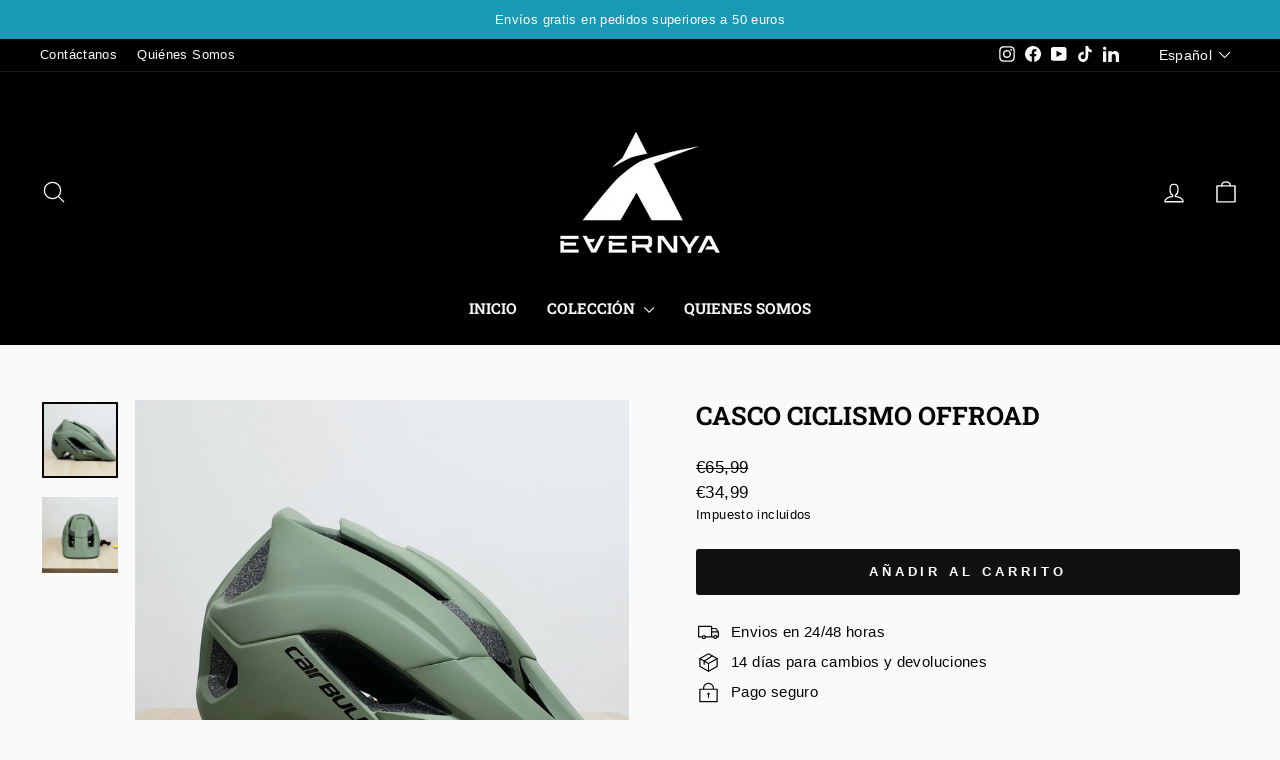

--- FILE ---
content_type: text/html; charset=utf-8
request_url: https://evernya.es/products/casco-ciclismo-offroad
body_size: 79750
content:
<!doctype html>
<html class="no-js" lang="es" dir="ltr">
<head>
    <!-- Google Tag Manager -->
<script>(function(w,d,s,l,i){w[l]=w[l]||[];w[l].push({'gtm.start':
new Date().getTime(),event:'gtm.js'});var f=d.getElementsByTagName(s)[0],
j=d.createElement(s),dl=l!='dataLayer'?'&l='+l:'';j.async=true;j.src=
'https://www.googletagmanager.com/gtm.js?id='+i+dl;f.parentNode.insertBefore(j,f);
})(window,document,'script','dataLayer','GTM-57254FKN');</script>
<!-- End Google Tag Manager -->
<script>
window.KiwiSizing = window.KiwiSizing === undefined ? {} : window.KiwiSizing;
KiwiSizing.shop = "evernya.myshopify.com";


KiwiSizing.data = {
  collections: "",
  tags: "not-on-sale",
  product: "7855710470385",
  vendor: "evernya",
  type: "",
  title: "Casco Ciclismo OFFROAD",
  images: ["\/\/evernya.es\/cdn\/shop\/products\/casco-ciclismo-offroad-236202.jpg?v=1698916964","\/\/evernya.es\/cdn\/shop\/products\/casco-ciclismo-offroad-447374.jpg?v=1698916964"],
  options: [{"name":"Title","position":1,"values":["Default Title"]}],
  variants: [{"id":43471117091057,"title":"Default Title","option1":"Default Title","option2":null,"option3":null,"sku":"","requires_shipping":true,"taxable":true,"featured_image":null,"available":true,"name":"Casco Ciclismo OFFROAD","public_title":null,"options":["Default Title"],"price":3499,"weight":0,"compare_at_price":6599,"inventory_management":"shopify","barcode":"","requires_selling_plan":false,"selling_plan_allocations":[]}],
};

</script>
  <meta charset="utf-8">
  <meta http-equiv="X-UA-Compatible" content="IE=edge,chrome=1">
  <meta name="viewport" content="width=device-width,initial-scale=1">
  <meta name="theme-color" content="#111111">
  <link rel="canonical" href="https://evernya.es/products/casco-ciclismo-offroad">
  <link rel="preconnect" href="https://cdn.shopify.com" crossorigin>
  <link rel="preconnect" href="https://fonts.shopifycdn.com" crossorigin>
  <link rel="dns-prefetch" href="https://productreviews.shopifycdn.com">
  <link rel="dns-prefetch" href="https://ajax.googleapis.com">
  <link rel="dns-prefetch" href="https://maps.googleapis.com">
  <link rel="dns-prefetch" href="https://maps.gstatic.com">

<meta name="google-site-verification" content="kqlr_22J_pwxDw-FzmpB7o_WIskiYtRHU6_lsIR0fAs" /><link rel="shortcut icon" href="//evernya.es/cdn/shop/files/favicon2_32x32.png?v=1756898673" type="image/png" /><title>Casco Ciclismo OFFROAD
&ndash; evernya
</title>
<meta name="description" content="Color Verde militar Talla: 58-62cm Peso: 340gr"><meta property="og:site_name" content="evernya">
  <meta property="og:url" content="https://evernya.es/products/casco-ciclismo-offroad">
  <meta property="og:title" content="Casco Ciclismo OFFROAD">
  <meta property="og:type" content="product">
  <meta property="og:description" content="Color Verde militar Talla: 58-62cm Peso: 340gr"><meta property="og:image" content="http://evernya.es/cdn/shop/products/casco-ciclismo-offroad-236202.jpg?v=1698916964">
    <meta property="og:image:secure_url" content="https://evernya.es/cdn/shop/products/casco-ciclismo-offroad-236202.jpg?v=1698916964">
    <meta property="og:image:width" content="2048">
    <meta property="og:image:height" content="2048"><meta name="twitter:site" content="@">
  <meta name="twitter:card" content="summary_large_image">
  <meta name="twitter:title" content="Casco Ciclismo OFFROAD">
  <meta name="twitter:description" content="Color Verde militar Talla: 58-62cm Peso: 340gr">
<style data-shopify>@font-face {
  font-family: "Roboto Slab";
  font-weight: 700;
  font-style: normal;
  font-display: swap;
  src: url("//evernya.es/cdn/fonts/roboto_slab/robotoslab_n7.5242eb50a2e2688ccb1b3a90257e09ca8f40a7fe.woff2") format("woff2"),
       url("//evernya.es/cdn/fonts/roboto_slab/robotoslab_n7.6217d6e8cdce1468038779247b461b93d14a8e93.woff") format("woff");
}

  

  
  
  
</style><link href="//evernya.es/cdn/shop/t/38/assets/theme.css?v=8575118637571472991757095251" rel="stylesheet" type="text/css" media="all" />
<style data-shopify>:root {
    --typeHeaderPrimary: "Roboto Slab";
    --typeHeaderFallback: serif;
    --typeHeaderSize: 30px;
    --typeHeaderWeight: 700;
    --typeHeaderLineHeight: 1.2;
    --typeHeaderSpacing: 0.0em;

    --typeBasePrimary:"system_ui";
    --typeBaseFallback:-apple-system, 'Segoe UI', Roboto, 'Helvetica Neue', 'Noto Sans', 'Liberation Sans', Arial, sans-serif, 'Apple Color Emoji', 'Segoe UI Emoji', 'Segoe UI Symbol', 'Noto Color Emoji';
    --typeBaseSize: 15px;
    --typeBaseWeight: 400;
    --typeBaseSpacing: 0.025em;
    --typeBaseLineHeight: 1.5;
    --typeBaselineHeightMinus01: 1.4;

    --typeCollectionTitle: 28px;

    --iconWeight: 3px;
    --iconLinecaps: round;

    
        --buttonRadius: 3px;
    

    --colorGridOverlayOpacity: 0.14;
    }

    .placeholder-content {
    background-image: linear-gradient(100deg, #fafafa 40%, #f2f2f2 63%, #fafafa 79%);
    }</style><script>
    document.documentElement.className = document.documentElement.className.replace('no-js', 'js');

    window.theme = window.theme || {};
    theme.routes = {
      home: "/",
      cart: "/cart.js",
      cartPage: "/cart",
      cartAdd: "/cart/add.js",
      cartChange: "/cart/change.js",
      search: "/search",
      predictiveSearch: "/search/suggest"
    };
    theme.strings = {
      soldOut: "Agotado",
      unavailable: "No disponible",
      inStockLabel: "En stock",
      oneStockLabel: "",
      otherStockLabel: "",
      willNotShipUntil: "Será enviado después [date]",
      willBeInStockAfter: "Estará disponible después [date]",
      waitingForStock: "Inventario en el camino",
      savePrice: "Ahorro [saved_amount]",
      cartEmpty: "Su carrito actualmente está vacío.",
      cartTermsConfirmation: "Debe aceptar los términos y condiciones de venta para pagar",
      searchCollections: "Colecciones",
      searchPages: "Páginas",
      searchArticles: "Artículos",
      productFrom: "De ",
      maxQuantity: "Solo puedes tener [quantity] de [title] en tu carrito."
    };
    theme.settings = {
      cartType: "drawer",
      isCustomerTemplate: false,
      moneyFormat: "\u003cspan class=money\u003e€{{amount_with_comma_separator}}\u003c\/span\u003e",
      saveType: "percent",
      productImageSize: "square",
      productImageCover: false,
      predictiveSearch: true,
      predictiveSearchType: null,
      predictiveSearchVendor: false,
      predictiveSearchPrice: false,
      quickView: false,
      themeName: 'Impulse',
      themeVersion: "7.3.4"
    };
  </script><script>window.performance && window.performance.mark && window.performance.mark('shopify.content_for_header.start');</script><meta name="facebook-domain-verification" content="v1zt8xcu6st9r7oq8ji89u4lnfzx70">
<meta id="shopify-digital-wallet" name="shopify-digital-wallet" content="/44181684380/digital_wallets/dialog">
<meta name="shopify-checkout-api-token" content="af767ed653cf9333503745b07ed0a03c">
<meta id="in-context-paypal-metadata" data-shop-id="44181684380" data-venmo-supported="false" data-environment="production" data-locale="es_ES" data-paypal-v4="true" data-currency="EUR">
<link rel="alternate" hreflang="x-default" href="https://evernya.es/products/casco-ciclismo-offroad">
<link rel="alternate" hreflang="es" href="https://evernya.es/products/casco-ciclismo-offroad">
<link rel="alternate" hreflang="en" href="https://evernya.es/en/products/casco-ciclismo-offroad">
<link rel="alternate" type="application/json+oembed" href="https://evernya.es/products/casco-ciclismo-offroad.oembed">
<script async="async" src="/checkouts/internal/preloads.js?locale=es-ES"></script>
<link rel="preconnect" href="https://shop.app" crossorigin="anonymous">
<script async="async" src="https://shop.app/checkouts/internal/preloads.js?locale=es-ES&shop_id=44181684380" crossorigin="anonymous"></script>
<script id="apple-pay-shop-capabilities" type="application/json">{"shopId":44181684380,"countryCode":"ES","currencyCode":"EUR","merchantCapabilities":["supports3DS"],"merchantId":"gid:\/\/shopify\/Shop\/44181684380","merchantName":"evernya","requiredBillingContactFields":["postalAddress","email","phone"],"requiredShippingContactFields":["postalAddress","email","phone"],"shippingType":"shipping","supportedNetworks":["visa","maestro","masterCard","amex"],"total":{"type":"pending","label":"evernya","amount":"1.00"},"shopifyPaymentsEnabled":true,"supportsSubscriptions":true}</script>
<script id="shopify-features" type="application/json">{"accessToken":"af767ed653cf9333503745b07ed0a03c","betas":["rich-media-storefront-analytics"],"domain":"evernya.es","predictiveSearch":true,"shopId":44181684380,"locale":"es"}</script>
<script>var Shopify = Shopify || {};
Shopify.shop = "evernya.myshopify.com";
Shopify.locale = "es";
Shopify.currency = {"active":"EUR","rate":"1.0"};
Shopify.country = "ES";
Shopify.theme = {"name":"Evernya-2024","id":167392444741,"schema_name":"Impulse","schema_version":"7.3.4","theme_store_id":857,"role":"main"};
Shopify.theme.handle = "null";
Shopify.theme.style = {"id":null,"handle":null};
Shopify.cdnHost = "evernya.es/cdn";
Shopify.routes = Shopify.routes || {};
Shopify.routes.root = "/";</script>
<script type="module">!function(o){(o.Shopify=o.Shopify||{}).modules=!0}(window);</script>
<script>!function(o){function n(){var o=[];function n(){o.push(Array.prototype.slice.apply(arguments))}return n.q=o,n}var t=o.Shopify=o.Shopify||{};t.loadFeatures=n(),t.autoloadFeatures=n()}(window);</script>
<script>
  window.ShopifyPay = window.ShopifyPay || {};
  window.ShopifyPay.apiHost = "shop.app\/pay";
  window.ShopifyPay.redirectState = null;
</script>
<script id="shop-js-analytics" type="application/json">{"pageType":"product"}</script>
<script defer="defer" async type="module" src="//evernya.es/cdn/shopifycloud/shop-js/modules/v2/client.init-shop-cart-sync_2Gr3Q33f.es.esm.js"></script>
<script defer="defer" async type="module" src="//evernya.es/cdn/shopifycloud/shop-js/modules/v2/chunk.common_noJfOIa7.esm.js"></script>
<script defer="defer" async type="module" src="//evernya.es/cdn/shopifycloud/shop-js/modules/v2/chunk.modal_Deo2FJQo.esm.js"></script>
<script type="module">
  await import("//evernya.es/cdn/shopifycloud/shop-js/modules/v2/client.init-shop-cart-sync_2Gr3Q33f.es.esm.js");
await import("//evernya.es/cdn/shopifycloud/shop-js/modules/v2/chunk.common_noJfOIa7.esm.js");
await import("//evernya.es/cdn/shopifycloud/shop-js/modules/v2/chunk.modal_Deo2FJQo.esm.js");

  window.Shopify.SignInWithShop?.initShopCartSync?.({"fedCMEnabled":true,"windoidEnabled":true});

</script>
<script>
  window.Shopify = window.Shopify || {};
  if (!window.Shopify.featureAssets) window.Shopify.featureAssets = {};
  window.Shopify.featureAssets['shop-js'] = {"shop-cart-sync":["modules/v2/client.shop-cart-sync_CLKquFP5.es.esm.js","modules/v2/chunk.common_noJfOIa7.esm.js","modules/v2/chunk.modal_Deo2FJQo.esm.js"],"init-fed-cm":["modules/v2/client.init-fed-cm_UIHl99eI.es.esm.js","modules/v2/chunk.common_noJfOIa7.esm.js","modules/v2/chunk.modal_Deo2FJQo.esm.js"],"shop-cash-offers":["modules/v2/client.shop-cash-offers_CmfU17z0.es.esm.js","modules/v2/chunk.common_noJfOIa7.esm.js","modules/v2/chunk.modal_Deo2FJQo.esm.js"],"shop-login-button":["modules/v2/client.shop-login-button_TNcmr2ON.es.esm.js","modules/v2/chunk.common_noJfOIa7.esm.js","modules/v2/chunk.modal_Deo2FJQo.esm.js"],"pay-button":["modules/v2/client.pay-button_Bev6HBFS.es.esm.js","modules/v2/chunk.common_noJfOIa7.esm.js","modules/v2/chunk.modal_Deo2FJQo.esm.js"],"shop-button":["modules/v2/client.shop-button_D1FAYBb2.es.esm.js","modules/v2/chunk.common_noJfOIa7.esm.js","modules/v2/chunk.modal_Deo2FJQo.esm.js"],"avatar":["modules/v2/client.avatar_BTnouDA3.es.esm.js"],"init-windoid":["modules/v2/client.init-windoid_DEZXpPDW.es.esm.js","modules/v2/chunk.common_noJfOIa7.esm.js","modules/v2/chunk.modal_Deo2FJQo.esm.js"],"init-shop-for-new-customer-accounts":["modules/v2/client.init-shop-for-new-customer-accounts_BplbpZyb.es.esm.js","modules/v2/client.shop-login-button_TNcmr2ON.es.esm.js","modules/v2/chunk.common_noJfOIa7.esm.js","modules/v2/chunk.modal_Deo2FJQo.esm.js"],"init-shop-email-lookup-coordinator":["modules/v2/client.init-shop-email-lookup-coordinator_HqkMc84a.es.esm.js","modules/v2/chunk.common_noJfOIa7.esm.js","modules/v2/chunk.modal_Deo2FJQo.esm.js"],"init-shop-cart-sync":["modules/v2/client.init-shop-cart-sync_2Gr3Q33f.es.esm.js","modules/v2/chunk.common_noJfOIa7.esm.js","modules/v2/chunk.modal_Deo2FJQo.esm.js"],"shop-toast-manager":["modules/v2/client.shop-toast-manager_SugAQS8a.es.esm.js","modules/v2/chunk.common_noJfOIa7.esm.js","modules/v2/chunk.modal_Deo2FJQo.esm.js"],"init-customer-accounts":["modules/v2/client.init-customer-accounts_fxIyJgvX.es.esm.js","modules/v2/client.shop-login-button_TNcmr2ON.es.esm.js","modules/v2/chunk.common_noJfOIa7.esm.js","modules/v2/chunk.modal_Deo2FJQo.esm.js"],"init-customer-accounts-sign-up":["modules/v2/client.init-customer-accounts-sign-up_DnItKKRk.es.esm.js","modules/v2/client.shop-login-button_TNcmr2ON.es.esm.js","modules/v2/chunk.common_noJfOIa7.esm.js","modules/v2/chunk.modal_Deo2FJQo.esm.js"],"shop-follow-button":["modules/v2/client.shop-follow-button_Bfwbpk3m.es.esm.js","modules/v2/chunk.common_noJfOIa7.esm.js","modules/v2/chunk.modal_Deo2FJQo.esm.js"],"checkout-modal":["modules/v2/client.checkout-modal_BA6xEtNy.es.esm.js","modules/v2/chunk.common_noJfOIa7.esm.js","modules/v2/chunk.modal_Deo2FJQo.esm.js"],"shop-login":["modules/v2/client.shop-login_D2RP8Rbe.es.esm.js","modules/v2/chunk.common_noJfOIa7.esm.js","modules/v2/chunk.modal_Deo2FJQo.esm.js"],"lead-capture":["modules/v2/client.lead-capture_Dq1M6aah.es.esm.js","modules/v2/chunk.common_noJfOIa7.esm.js","modules/v2/chunk.modal_Deo2FJQo.esm.js"],"payment-terms":["modules/v2/client.payment-terms_DYWUeaxY.es.esm.js","modules/v2/chunk.common_noJfOIa7.esm.js","modules/v2/chunk.modal_Deo2FJQo.esm.js"]};
</script>
<script>(function() {
  var isLoaded = false;
  function asyncLoad() {
    if (isLoaded) return;
    isLoaded = true;
    var urls = ["https:\/\/cdn-bundler.nice-team.net\/app\/js\/bundler.js?shop=evernya.myshopify.com"];
    for (var i = 0; i < urls.length; i++) {
      var s = document.createElement('script');
      s.type = 'text/javascript';
      s.async = true;
      s.src = urls[i];
      var x = document.getElementsByTagName('script')[0];
      x.parentNode.insertBefore(s, x);
    }
  };
  if(window.attachEvent) {
    window.attachEvent('onload', asyncLoad);
  } else {
    window.addEventListener('load', asyncLoad, false);
  }
})();</script>
<script id="__st">var __st={"a":44181684380,"offset":3600,"reqid":"ee16dc93-294c-498b-a275-c9f5d95c68a4-1769181264","pageurl":"evernya.es\/products\/casco-ciclismo-offroad","u":"aadab2cc6737","p":"product","rtyp":"product","rid":7855710470385};</script>
<script>window.ShopifyPaypalV4VisibilityTracking = true;</script>
<script id="captcha-bootstrap">!function(){'use strict';const t='contact',e='account',n='new_comment',o=[[t,t],['blogs',n],['comments',n],[t,'customer']],c=[[e,'customer_login'],[e,'guest_login'],[e,'recover_customer_password'],[e,'create_customer']],r=t=>t.map((([t,e])=>`form[action*='/${t}']:not([data-nocaptcha='true']) input[name='form_type'][value='${e}']`)).join(','),a=t=>()=>t?[...document.querySelectorAll(t)].map((t=>t.form)):[];function s(){const t=[...o],e=r(t);return a(e)}const i='password',u='form_key',d=['recaptcha-v3-token','g-recaptcha-response','h-captcha-response',i],f=()=>{try{return window.sessionStorage}catch{return}},m='__shopify_v',_=t=>t.elements[u];function p(t,e,n=!1){try{const o=window.sessionStorage,c=JSON.parse(o.getItem(e)),{data:r}=function(t){const{data:e,action:n}=t;return t[m]||n?{data:e,action:n}:{data:t,action:n}}(c);for(const[e,n]of Object.entries(r))t.elements[e]&&(t.elements[e].value=n);n&&o.removeItem(e)}catch(o){console.error('form repopulation failed',{error:o})}}const l='form_type',E='cptcha';function T(t){t.dataset[E]=!0}const w=window,h=w.document,L='Shopify',v='ce_forms',y='captcha';let A=!1;((t,e)=>{const n=(g='f06e6c50-85a8-45c8-87d0-21a2b65856fe',I='https://cdn.shopify.com/shopifycloud/storefront-forms-hcaptcha/ce_storefront_forms_captcha_hcaptcha.v1.5.2.iife.js',D={infoText:'Protegido por hCaptcha',privacyText:'Privacidad',termsText:'Términos'},(t,e,n)=>{const o=w[L][v],c=o.bindForm;if(c)return c(t,g,e,D).then(n);var r;o.q.push([[t,g,e,D],n]),r=I,A||(h.body.append(Object.assign(h.createElement('script'),{id:'captcha-provider',async:!0,src:r})),A=!0)});var g,I,D;w[L]=w[L]||{},w[L][v]=w[L][v]||{},w[L][v].q=[],w[L][y]=w[L][y]||{},w[L][y].protect=function(t,e){n(t,void 0,e),T(t)},Object.freeze(w[L][y]),function(t,e,n,w,h,L){const[v,y,A,g]=function(t,e,n){const i=e?o:[],u=t?c:[],d=[...i,...u],f=r(d),m=r(i),_=r(d.filter((([t,e])=>n.includes(e))));return[a(f),a(m),a(_),s()]}(w,h,L),I=t=>{const e=t.target;return e instanceof HTMLFormElement?e:e&&e.form},D=t=>v().includes(t);t.addEventListener('submit',(t=>{const e=I(t);if(!e)return;const n=D(e)&&!e.dataset.hcaptchaBound&&!e.dataset.recaptchaBound,o=_(e),c=g().includes(e)&&(!o||!o.value);(n||c)&&t.preventDefault(),c&&!n&&(function(t){try{if(!f())return;!function(t){const e=f();if(!e)return;const n=_(t);if(!n)return;const o=n.value;o&&e.removeItem(o)}(t);const e=Array.from(Array(32),(()=>Math.random().toString(36)[2])).join('');!function(t,e){_(t)||t.append(Object.assign(document.createElement('input'),{type:'hidden',name:u})),t.elements[u].value=e}(t,e),function(t,e){const n=f();if(!n)return;const o=[...t.querySelectorAll(`input[type='${i}']`)].map((({name:t})=>t)),c=[...d,...o],r={};for(const[a,s]of new FormData(t).entries())c.includes(a)||(r[a]=s);n.setItem(e,JSON.stringify({[m]:1,action:t.action,data:r}))}(t,e)}catch(e){console.error('failed to persist form',e)}}(e),e.submit())}));const S=(t,e)=>{t&&!t.dataset[E]&&(n(t,e.some((e=>e===t))),T(t))};for(const o of['focusin','change'])t.addEventListener(o,(t=>{const e=I(t);D(e)&&S(e,y())}));const B=e.get('form_key'),M=e.get(l),P=B&&M;t.addEventListener('DOMContentLoaded',(()=>{const t=y();if(P)for(const e of t)e.elements[l].value===M&&p(e,B);[...new Set([...A(),...v().filter((t=>'true'===t.dataset.shopifyCaptcha))])].forEach((e=>S(e,t)))}))}(h,new URLSearchParams(w.location.search),n,t,e,['guest_login'])})(!0,!0)}();</script>
<script integrity="sha256-4kQ18oKyAcykRKYeNunJcIwy7WH5gtpwJnB7kiuLZ1E=" data-source-attribution="shopify.loadfeatures" defer="defer" src="//evernya.es/cdn/shopifycloud/storefront/assets/storefront/load_feature-a0a9edcb.js" crossorigin="anonymous"></script>
<script crossorigin="anonymous" defer="defer" src="//evernya.es/cdn/shopifycloud/storefront/assets/shopify_pay/storefront-65b4c6d7.js?v=20250812"></script>
<script data-source-attribution="shopify.dynamic_checkout.dynamic.init">var Shopify=Shopify||{};Shopify.PaymentButton=Shopify.PaymentButton||{isStorefrontPortableWallets:!0,init:function(){window.Shopify.PaymentButton.init=function(){};var t=document.createElement("script");t.src="https://evernya.es/cdn/shopifycloud/portable-wallets/latest/portable-wallets.es.js",t.type="module",document.head.appendChild(t)}};
</script>
<script data-source-attribution="shopify.dynamic_checkout.buyer_consent">
  function portableWalletsHideBuyerConsent(e){var t=document.getElementById("shopify-buyer-consent"),n=document.getElementById("shopify-subscription-policy-button");t&&n&&(t.classList.add("hidden"),t.setAttribute("aria-hidden","true"),n.removeEventListener("click",e))}function portableWalletsShowBuyerConsent(e){var t=document.getElementById("shopify-buyer-consent"),n=document.getElementById("shopify-subscription-policy-button");t&&n&&(t.classList.remove("hidden"),t.removeAttribute("aria-hidden"),n.addEventListener("click",e))}window.Shopify?.PaymentButton&&(window.Shopify.PaymentButton.hideBuyerConsent=portableWalletsHideBuyerConsent,window.Shopify.PaymentButton.showBuyerConsent=portableWalletsShowBuyerConsent);
</script>
<script data-source-attribution="shopify.dynamic_checkout.cart.bootstrap">document.addEventListener("DOMContentLoaded",(function(){function t(){return document.querySelector("shopify-accelerated-checkout-cart, shopify-accelerated-checkout")}if(t())Shopify.PaymentButton.init();else{new MutationObserver((function(e,n){t()&&(Shopify.PaymentButton.init(),n.disconnect())})).observe(document.body,{childList:!0,subtree:!0})}}));
</script>
<script id='scb4127' type='text/javascript' async='' src='https://evernya.es/cdn/shopifycloud/privacy-banner/storefront-banner.js'></script><link id="shopify-accelerated-checkout-styles" rel="stylesheet" media="screen" href="https://evernya.es/cdn/shopifycloud/portable-wallets/latest/accelerated-checkout-backwards-compat.css" crossorigin="anonymous">
<style id="shopify-accelerated-checkout-cart">
        #shopify-buyer-consent {
  margin-top: 1em;
  display: inline-block;
  width: 100%;
}

#shopify-buyer-consent.hidden {
  display: none;
}

#shopify-subscription-policy-button {
  background: none;
  border: none;
  padding: 0;
  text-decoration: underline;
  font-size: inherit;
  cursor: pointer;
}

#shopify-subscription-policy-button::before {
  box-shadow: none;
}

      </style>

<script>window.performance && window.performance.mark && window.performance.mark('shopify.content_for_header.end');</script><script src="//evernya.es/cdn/shop/t/38/assets/vendor-scripts-v11.js" defer="defer"></script><script src="//evernya.es/cdn/shop/t/38/assets/theme.js?v=129551205305732852231715862717" defer="defer"></script>


<!-- BEGIN app block: shopify://apps/judge-me-reviews/blocks/judgeme_core/61ccd3b1-a9f2-4160-9fe9-4fec8413e5d8 --><!-- Start of Judge.me Core -->






<link rel="dns-prefetch" href="https://cdnwidget.judge.me">
<link rel="dns-prefetch" href="https://cdn.judge.me">
<link rel="dns-prefetch" href="https://cdn1.judge.me">
<link rel="dns-prefetch" href="https://api.judge.me">

<script data-cfasync='false' class='jdgm-settings-script'>window.jdgmSettings={"pagination":5,"disable_web_reviews":false,"badge_no_review_text":"Sin reseñas","badge_n_reviews_text":"{{ n }} reseña/reseñas","badge_star_color":"#f5e51a","hide_badge_preview_if_no_reviews":true,"badge_hide_text":false,"enforce_center_preview_badge":false,"widget_title":"Reseñas de Clientes","widget_open_form_text":"Escribir una reseña","widget_close_form_text":"Cancelar reseña","widget_refresh_page_text":"Actualizar página","widget_summary_text":"Basado en {{ number_of_reviews }} reseña/reseñas","widget_no_review_text":"Sé el primero en escribir una reseña","widget_name_field_text":"Nombre","widget_verified_name_field_text":"Nombre Verificado (público)","widget_name_placeholder_text":"Nombre","widget_required_field_error_text":"Este campo es obligatorio.","widget_email_field_text":"Dirección de correo electrónico","widget_verified_email_field_text":"Correo electrónico Verificado (privado, no se puede editar)","widget_email_placeholder_text":"Tu dirección de correo electrónico","widget_email_field_error_text":"Por favor, ingresa una dirección de correo electrónico válida.","widget_rating_field_text":"Calificación","widget_review_title_field_text":"Título de la Reseña","widget_review_title_placeholder_text":"Da un título a tu reseña","widget_review_body_field_text":"Contenido de la reseña","widget_review_body_placeholder_text":"Empieza a escribir aquí...","widget_pictures_field_text":"Imagen/Video (opcional)","widget_submit_review_text":"Enviar Reseña","widget_submit_verified_review_text":"Enviar Reseña Verificada","widget_submit_success_msg_with_auto_publish":"¡Gracias! Por favor, actualiza la página en unos momentos para ver tu reseña. Puedes eliminar o editar tu reseña iniciando sesión en \u003ca href='https://judge.me/login' target='_blank' rel='nofollow noopener'\u003eJudge.me\u003c/a\u003e","widget_submit_success_msg_no_auto_publish":"¡Gracias! Tu reseña se publicará tan pronto como sea aprobada por el administrador de la tienda. Puedes eliminar o editar tu reseña iniciando sesión en \u003ca href='https://judge.me/login' target='_blank' rel='nofollow noopener'\u003eJudge.me\u003c/a\u003e","widget_show_default_reviews_out_of_total_text":"Mostrando {{ n_reviews_shown }} de {{ n_reviews }} reseñas.","widget_show_all_link_text":"Mostrar todas","widget_show_less_link_text":"Mostrar menos","widget_author_said_text":"{{ reviewer_name }} dijo:","widget_days_text":"hace {{ n }} día/días","widget_weeks_text":"hace {{ n }} semana/semanas","widget_months_text":"hace {{ n }} mes/meses","widget_years_text":"hace {{ n }} año/años","widget_yesterday_text":"Ayer","widget_today_text":"Hoy","widget_replied_text":"\u003e\u003e {{ shop_name }} respondió:","widget_read_more_text":"Leer más","widget_reviewer_name_as_initial":"","widget_rating_filter_color":"","widget_rating_filter_see_all_text":"Ver todas las reseñas","widget_sorting_most_recent_text":"Más Recientes","widget_sorting_highest_rating_text":"Mayor Calificación","widget_sorting_lowest_rating_text":"Menor Calificación","widget_sorting_with_pictures_text":"Solo Imágenes","widget_sorting_most_helpful_text":"Más Útiles","widget_open_question_form_text":"Hacer una pregunta","widget_reviews_subtab_text":"Reseñas","widget_questions_subtab_text":"Preguntas","widget_question_label_text":"Pregunta","widget_answer_label_text":"Respuesta","widget_question_placeholder_text":"Escribe tu pregunta aquí","widget_submit_question_text":"Enviar Pregunta","widget_question_submit_success_text":"¡Gracias por tu pregunta! Te notificaremos una vez que sea respondida.","widget_star_color":"#f5e51a","verified_badge_text":"Verificado","verified_badge_bg_color":"","verified_badge_text_color":"","verified_badge_placement":"left-of-reviewer-name","widget_review_max_height":"","widget_hide_border":false,"widget_social_share":false,"widget_thumb":false,"widget_review_location_show":false,"widget_location_format":"","all_reviews_include_out_of_store_products":true,"all_reviews_out_of_store_text":"(fuera de la tienda)","all_reviews_pagination":100,"all_reviews_product_name_prefix_text":"sobre","enable_review_pictures":false,"enable_question_anwser":false,"widget_theme":"","review_date_format":"mm/dd/yyyy","default_sort_method":"most-recent","widget_product_reviews_subtab_text":"Reseñas de Productos","widget_shop_reviews_subtab_text":"Reseñas de la Tienda","widget_other_products_reviews_text":"Reseñas para otros productos","widget_store_reviews_subtab_text":"Reseñas de la tienda","widget_no_store_reviews_text":"Esta tienda no ha recibido ninguna reseña todavía","widget_web_restriction_product_reviews_text":"Este producto no ha recibido ninguna reseña todavía","widget_no_items_text":"No se encontraron elementos","widget_show_more_text":"Mostrar más","widget_write_a_store_review_text":"Escribir una Reseña de la Tienda","widget_other_languages_heading":"Reseñas en Otros Idiomas","widget_translate_review_text":"Traducir reseña a {{ language }}","widget_translating_review_text":"Traduciendo...","widget_show_original_translation_text":"Mostrar original ({{ language }})","widget_translate_review_failed_text":"No se pudo traducir la reseña.","widget_translate_review_retry_text":"Reintentar","widget_translate_review_try_again_later_text":"Intentar más tarde","show_product_url_for_grouped_product":false,"widget_sorting_pictures_first_text":"Imágenes Primero","show_pictures_on_all_rev_page_mobile":false,"show_pictures_on_all_rev_page_desktop":false,"floating_tab_hide_mobile_install_preference":false,"floating_tab_button_name":"★ Reseñas","floating_tab_title":"Deja que los clientes hablen por nosotros","floating_tab_button_color":"","floating_tab_button_background_color":"","floating_tab_url":"","floating_tab_url_enabled":false,"floating_tab_tab_style":"text","all_reviews_text_badge_text":"Los clientes nos califican {{ shop.metafields.judgeme.all_reviews_rating | round: 1 }}/5 basado en {{ shop.metafields.judgeme.all_reviews_count }} reseñas.","all_reviews_text_badge_text_branded_style":"{{ shop.metafields.judgeme.all_reviews_rating | round: 1 }} de 5 estrellas basado en {{ shop.metafields.judgeme.all_reviews_count }} reseñas","is_all_reviews_text_badge_a_link":false,"show_stars_for_all_reviews_text_badge":false,"all_reviews_text_badge_url":"","all_reviews_text_style":"text","all_reviews_text_color_style":"judgeme_brand_color","all_reviews_text_color":"#108474","all_reviews_text_show_jm_brand":true,"featured_carousel_show_header":true,"featured_carousel_title":"Lo que dicen nuestros clientes","testimonials_carousel_title":"Los clientes nos dicen","videos_carousel_title":"Historias de clientes reales","cards_carousel_title":"Los clientes nos dicen","featured_carousel_count_text":"de {{ n }} reseñas","featured_carousel_add_link_to_all_reviews_page":false,"featured_carousel_url":"","featured_carousel_show_images":true,"featured_carousel_autoslide_interval":5,"featured_carousel_arrows_on_the_sides":true,"featured_carousel_height":250,"featured_carousel_width":80,"featured_carousel_image_size":0,"featured_carousel_image_height":250,"featured_carousel_arrow_color":"#eeeeee","verified_count_badge_style":"vintage","verified_count_badge_orientation":"horizontal","verified_count_badge_color_style":"judgeme_brand_color","verified_count_badge_color":"#108474","is_verified_count_badge_a_link":false,"verified_count_badge_url":"","verified_count_badge_show_jm_brand":true,"widget_rating_preset_default":5,"widget_first_sub_tab":"product-reviews","widget_show_histogram":true,"widget_histogram_use_custom_color":false,"widget_pagination_use_custom_color":false,"widget_star_use_custom_color":true,"widget_verified_badge_use_custom_color":false,"widget_write_review_use_custom_color":false,"picture_reminder_submit_button":"Upload Pictures","enable_review_videos":false,"mute_video_by_default":false,"widget_sorting_videos_first_text":"Videos Primero","widget_review_pending_text":"Pendiente","featured_carousel_items_for_large_screen":3,"social_share_options_order":"Facebook,Twitter","remove_microdata_snippet":true,"disable_json_ld":false,"enable_json_ld_products":false,"preview_badge_show_question_text":false,"preview_badge_no_question_text":"Sin preguntas","preview_badge_n_question_text":"{{ number_of_questions }} pregunta/preguntas","qa_badge_show_icon":false,"qa_badge_position":"same-row","remove_judgeme_branding":false,"widget_add_search_bar":false,"widget_search_bar_placeholder":"Buscar","widget_sorting_verified_only_text":"Solo verificadas","featured_carousel_theme":"compact","featured_carousel_show_rating":true,"featured_carousel_show_title":true,"featured_carousel_show_body":true,"featured_carousel_show_date":false,"featured_carousel_show_reviewer":true,"featured_carousel_show_product":false,"featured_carousel_header_background_color":"#108474","featured_carousel_header_text_color":"#ffffff","featured_carousel_name_product_separator":"reviewed","featured_carousel_full_star_background":"#108474","featured_carousel_empty_star_background":"#dadada","featured_carousel_vertical_theme_background":"#f9fafb","featured_carousel_verified_badge_enable":true,"featured_carousel_verified_badge_color":"#108474","featured_carousel_border_style":"round","featured_carousel_review_line_length_limit":3,"featured_carousel_more_reviews_button_text":"Leer más reseñas","featured_carousel_view_product_button_text":"Ver producto","all_reviews_page_load_reviews_on":"scroll","all_reviews_page_load_more_text":"Cargar Más Reseñas","disable_fb_tab_reviews":false,"enable_ajax_cdn_cache":false,"widget_advanced_speed_features":5,"widget_public_name_text":"mostrado públicamente como","default_reviewer_name":"John Smith","default_reviewer_name_has_non_latin":true,"widget_reviewer_anonymous":"Anónimo","medals_widget_title":"Medallas de Reseñas Judge.me","medals_widget_background_color":"#f9fafb","medals_widget_position":"footer_all_pages","medals_widget_border_color":"#f9fafb","medals_widget_verified_text_position":"left","medals_widget_use_monochromatic_version":false,"medals_widget_elements_color":"#108474","show_reviewer_avatar":true,"widget_invalid_yt_video_url_error_text":"No es una URL de video de YouTube","widget_max_length_field_error_text":"Por favor, ingresa no más de {0} caracteres.","widget_show_country_flag":false,"widget_show_collected_via_shop_app":true,"widget_verified_by_shop_badge_style":"light","widget_verified_by_shop_text":"Verificado por la Tienda","widget_show_photo_gallery":false,"widget_load_with_code_splitting":true,"widget_ugc_install_preference":false,"widget_ugc_title":"Hecho por nosotros, Compartido por ti","widget_ugc_subtitle":"Etiquétanos para ver tu imagen destacada en nuestra página","widget_ugc_arrows_color":"#ffffff","widget_ugc_primary_button_text":"Comprar Ahora","widget_ugc_primary_button_background_color":"#108474","widget_ugc_primary_button_text_color":"#ffffff","widget_ugc_primary_button_border_width":"0","widget_ugc_primary_button_border_style":"none","widget_ugc_primary_button_border_color":"#108474","widget_ugc_primary_button_border_radius":"25","widget_ugc_secondary_button_text":"Cargar Más","widget_ugc_secondary_button_background_color":"#ffffff","widget_ugc_secondary_button_text_color":"#108474","widget_ugc_secondary_button_border_width":"2","widget_ugc_secondary_button_border_style":"solid","widget_ugc_secondary_button_border_color":"#108474","widget_ugc_secondary_button_border_radius":"25","widget_ugc_reviews_button_text":"Ver Reseñas","widget_ugc_reviews_button_background_color":"#ffffff","widget_ugc_reviews_button_text_color":"#108474","widget_ugc_reviews_button_border_width":"2","widget_ugc_reviews_button_border_style":"solid","widget_ugc_reviews_button_border_color":"#108474","widget_ugc_reviews_button_border_radius":"25","widget_ugc_reviews_button_link_to":"judgeme-reviews-page","widget_ugc_show_post_date":true,"widget_ugc_max_width":"800","widget_rating_metafield_value_type":true,"widget_primary_color":"#108474","widget_enable_secondary_color":false,"widget_secondary_color":"#edf5f5","widget_summary_average_rating_text":"{{ average_rating }} de 5","widget_media_grid_title":"Fotos y videos de clientes","widget_media_grid_see_more_text":"Ver más","widget_round_style":false,"widget_show_product_medals":true,"widget_verified_by_judgeme_text":"Verificado por Judge.me","widget_show_store_medals":true,"widget_verified_by_judgeme_text_in_store_medals":"Verificado por Judge.me","widget_media_field_exceed_quantity_message":"Lo sentimos, solo podemos aceptar {{ max_media }} para una reseña.","widget_media_field_exceed_limit_message":"{{ file_name }} es demasiado grande, por favor selecciona un {{ media_type }} menor a {{ size_limit }}MB.","widget_review_submitted_text":"¡Reseña Enviada!","widget_question_submitted_text":"¡Pregunta Enviada!","widget_close_form_text_question":"Cancelar","widget_write_your_answer_here_text":"Escribe tu respuesta aquí","widget_enabled_branded_link":true,"widget_show_collected_by_judgeme":false,"widget_reviewer_name_color":"","widget_write_review_text_color":"","widget_write_review_bg_color":"","widget_collected_by_judgeme_text":"recopilado por Judge.me","widget_pagination_type":"standard","widget_load_more_text":"Cargar Más","widget_load_more_color":"#108474","widget_full_review_text":"Reseña Completa","widget_read_more_reviews_text":"Leer Más Reseñas","widget_read_questions_text":"Leer Preguntas","widget_questions_and_answers_text":"Preguntas y Respuestas","widget_verified_by_text":"Verificado por","widget_verified_text":"Verificado","widget_number_of_reviews_text":"{{ number_of_reviews }} reseñas","widget_back_button_text":"Atrás","widget_next_button_text":"Siguiente","widget_custom_forms_filter_button":"Filtros","custom_forms_style":"horizontal","widget_show_review_information":false,"how_reviews_are_collected":"¿Cómo se recopilan las reseñas?","widget_show_review_keywords":false,"widget_gdpr_statement":"Cómo usamos tus datos: Solo te contactaremos sobre la reseña que dejaste, y solo si es necesario. Al enviar tu reseña, aceptas los \u003ca href='https://judge.me/terms' target='_blank' rel='nofollow noopener'\u003etérminos\u003c/a\u003e, \u003ca href='https://judge.me/privacy' target='_blank' rel='nofollow noopener'\u003eprivacidad\u003c/a\u003e y \u003ca href='https://judge.me/content-policy' target='_blank' rel='nofollow noopener'\u003epolíticas de contenido\u003c/a\u003e de Judge.me.","widget_multilingual_sorting_enabled":false,"widget_translate_review_content_enabled":false,"widget_translate_review_content_method":"manual","popup_widget_review_selection":"automatically_with_pictures","popup_widget_round_border_style":true,"popup_widget_show_title":true,"popup_widget_show_body":true,"popup_widget_show_reviewer":false,"popup_widget_show_product":true,"popup_widget_show_pictures":true,"popup_widget_use_review_picture":true,"popup_widget_show_on_home_page":true,"popup_widget_show_on_product_page":true,"popup_widget_show_on_collection_page":true,"popup_widget_show_on_cart_page":true,"popup_widget_position":"bottom_left","popup_widget_first_review_delay":5,"popup_widget_duration":5,"popup_widget_interval":5,"popup_widget_review_count":5,"popup_widget_hide_on_mobile":true,"review_snippet_widget_round_border_style":true,"review_snippet_widget_card_color":"#FFFFFF","review_snippet_widget_slider_arrows_background_color":"#FFFFFF","review_snippet_widget_slider_arrows_color":"#000000","review_snippet_widget_star_color":"#108474","show_product_variant":false,"all_reviews_product_variant_label_text":"Variante: ","widget_show_verified_branding":false,"widget_ai_summary_title":"Los clientes dicen","widget_ai_summary_disclaimer":"Resumen de reseñas impulsado por IA basado en reseñas recientes de clientes","widget_show_ai_summary":false,"widget_show_ai_summary_bg":false,"widget_show_review_title_input":true,"redirect_reviewers_invited_via_email":"review_widget","request_store_review_after_product_review":false,"request_review_other_products_in_order":false,"review_form_color_scheme":"default","review_form_corner_style":"square","review_form_star_color":{},"review_form_text_color":"#333333","review_form_background_color":"#ffffff","review_form_field_background_color":"#fafafa","review_form_button_color":{},"review_form_button_text_color":"#ffffff","review_form_modal_overlay_color":"#000000","review_content_screen_title_text":"¿Cómo calificarías este producto?","review_content_introduction_text":"Nos encantaría que compartieras un poco sobre tu experiencia.","store_review_form_title_text":"¿Cómo calificarías esta tienda?","store_review_form_introduction_text":"Nos encantaría que compartieras un poco sobre tu experiencia.","show_review_guidance_text":true,"one_star_review_guidance_text":"Pobre","five_star_review_guidance_text":"Excelente","customer_information_screen_title_text":"Sobre ti","customer_information_introduction_text":"Por favor, cuéntanos más sobre ti.","custom_questions_screen_title_text":"Tu experiencia en más detalle","custom_questions_introduction_text":"Aquí hay algunas preguntas para ayudarnos a entender más sobre tu experiencia.","review_submitted_screen_title_text":"¡Gracias por tu reseña!","review_submitted_screen_thank_you_text":"La estamos procesando y aparecerá en la tienda pronto.","review_submitted_screen_email_verification_text":"Por favor, confirma tu correo electrónico haciendo clic en el enlace que acabamos de enviarte. Esto nos ayuda a mantener las reseñas auténticas.","review_submitted_request_store_review_text":"¿Te gustaría compartir tu experiencia de compra con nosotros?","review_submitted_review_other_products_text":"¿Te gustaría reseñar estos productos?","store_review_screen_title_text":"¿Te gustaría compartir tu experiencia de compra con nosotros?","store_review_introduction_text":"Valoramos tu opinión y la utilizamos para mejorar. Por favor, comparte cualquier pensamiento o sugerencia que tengas.","reviewer_media_screen_title_picture_text":"Compartir una foto","reviewer_media_introduction_picture_text":"Sube una foto para apoyar tu reseña.","reviewer_media_screen_title_video_text":"Compartir un video","reviewer_media_introduction_video_text":"Sube un video para apoyar tu reseña.","reviewer_media_screen_title_picture_or_video_text":"Compartir una foto o video","reviewer_media_introduction_picture_or_video_text":"Sube una foto o video para apoyar tu reseña.","reviewer_media_youtube_url_text":"Pega tu URL de Youtube aquí","advanced_settings_next_step_button_text":"Siguiente","advanced_settings_close_review_button_text":"Cerrar","modal_write_review_flow":false,"write_review_flow_required_text":"Obligatorio","write_review_flow_privacy_message_text":"Respetamos tu privacidad.","write_review_flow_anonymous_text":"Reseña como anónimo","write_review_flow_visibility_text":"No será visible para otros clientes.","write_review_flow_multiple_selection_help_text":"Selecciona tantos como quieras","write_review_flow_single_selection_help_text":"Selecciona una opción","write_review_flow_required_field_error_text":"Este campo es obligatorio","write_review_flow_invalid_email_error_text":"Por favor ingresa una dirección de correo válida","write_review_flow_max_length_error_text":"Máx. {{ max_length }} caracteres.","write_review_flow_media_upload_text":"\u003cb\u003eHaz clic para subir\u003c/b\u003e o arrastrar y soltar","write_review_flow_gdpr_statement":"Solo te contactaremos sobre tu reseña si es necesario. Al enviar tu reseña, aceptas nuestros \u003ca href='https://judge.me/terms' target='_blank' rel='nofollow noopener'\u003etérminos y condiciones\u003c/a\u003e y \u003ca href='https://judge.me/privacy' target='_blank' rel='nofollow noopener'\u003epolítica de privacidad\u003c/a\u003e.","rating_only_reviews_enabled":false,"show_negative_reviews_help_screen":false,"new_review_flow_help_screen_rating_threshold":3,"negative_review_resolution_screen_title_text":"Cuéntanos más","negative_review_resolution_text":"Tu experiencia es importante para nosotros. Si hubo problemas con tu compra, estamos aquí para ayudar. No dudes en contactarnos, nos encantaría la oportunidad de arreglar las cosas.","negative_review_resolution_button_text":"Contáctanos","negative_review_resolution_proceed_with_review_text":"Deja una reseña","negative_review_resolution_subject":"Problema con la compra de {{ shop_name }}.{{ order_name }}","preview_badge_collection_page_install_status":false,"widget_review_custom_css":"","preview_badge_custom_css":"","preview_badge_stars_count":"5-stars","featured_carousel_custom_css":"","floating_tab_custom_css":"","all_reviews_widget_custom_css":"","medals_widget_custom_css":"","verified_badge_custom_css":"","all_reviews_text_custom_css":"","transparency_badges_collected_via_store_invite":false,"transparency_badges_from_another_provider":false,"transparency_badges_collected_from_store_visitor":false,"transparency_badges_collected_by_verified_review_provider":false,"transparency_badges_earned_reward":false,"transparency_badges_collected_via_store_invite_text":"Reseña recopilada a través de una invitación al negocio","transparency_badges_from_another_provider_text":"Reseña recopilada de otro proveedor","transparency_badges_collected_from_store_visitor_text":"Reseña recopilada de un visitante del negocio","transparency_badges_written_in_google_text":"Reseña escrita en Google","transparency_badges_written_in_etsy_text":"Reseña escrita en Etsy","transparency_badges_written_in_shop_app_text":"Reseña escrita en Shop App","transparency_badges_earned_reward_text":"Reseña ganó una recompensa para una futura compra","product_review_widget_per_page":10,"widget_store_review_label_text":"Reseña de la tienda","checkout_comment_extension_title_on_product_page":"Customer Comments","checkout_comment_extension_num_latest_comment_show":5,"checkout_comment_extension_format":"name_and_timestamp","checkout_comment_customer_name":"last_initial","checkout_comment_comment_notification":true,"preview_badge_collection_page_install_preference":true,"preview_badge_home_page_install_preference":true,"preview_badge_product_page_install_preference":true,"review_widget_install_preference":"","review_carousel_install_preference":true,"floating_reviews_tab_install_preference":"none","verified_reviews_count_badge_install_preference":false,"all_reviews_text_install_preference":true,"review_widget_best_location":true,"judgeme_medals_install_preference":false,"review_widget_revamp_enabled":false,"review_widget_qna_enabled":false,"review_widget_header_theme":"minimal","review_widget_widget_title_enabled":true,"review_widget_header_text_size":"medium","review_widget_header_text_weight":"regular","review_widget_average_rating_style":"compact","review_widget_bar_chart_enabled":true,"review_widget_bar_chart_type":"numbers","review_widget_bar_chart_style":"standard","review_widget_expanded_media_gallery_enabled":false,"review_widget_reviews_section_theme":"standard","review_widget_image_style":"thumbnails","review_widget_review_image_ratio":"square","review_widget_stars_size":"medium","review_widget_verified_badge":"standard_text","review_widget_review_title_text_size":"medium","review_widget_review_text_size":"medium","review_widget_review_text_length":"medium","review_widget_number_of_columns_desktop":3,"review_widget_carousel_transition_speed":5,"review_widget_custom_questions_answers_display":"always","review_widget_button_text_color":"#FFFFFF","review_widget_text_color":"#000000","review_widget_lighter_text_color":"#7B7B7B","review_widget_corner_styling":"soft","review_widget_review_word_singular":"reseña","review_widget_review_word_plural":"reseñas","review_widget_voting_label":"¿Útil?","review_widget_shop_reply_label":"Respuesta de {{ shop_name }}:","review_widget_filters_title":"Filtros","qna_widget_question_word_singular":"Pregunta","qna_widget_question_word_plural":"Preguntas","qna_widget_answer_reply_label":"Respuesta de {{ answerer_name }}:","qna_content_screen_title_text":"Preguntar sobre este producto","qna_widget_question_required_field_error_text":"Por favor, ingrese su pregunta.","qna_widget_flow_gdpr_statement":"Solo te contactaremos sobre tu pregunta si es necesario. Al enviar tu pregunta, aceptas nuestros \u003ca href='https://judge.me/terms' target='_blank' rel='nofollow noopener'\u003etérminos y condiciones\u003c/a\u003e y \u003ca href='https://judge.me/privacy' target='_blank' rel='nofollow noopener'\u003epolítica de privacidad\u003c/a\u003e.","qna_widget_question_submitted_text":"¡Gracias por tu pregunta!","qna_widget_close_form_text_question":"Cerrar","qna_widget_question_submit_success_text":"Te informaremos por correo electrónico cuando te respondamos tu pregunta.","all_reviews_widget_v2025_enabled":false,"all_reviews_widget_v2025_header_theme":"default","all_reviews_widget_v2025_widget_title_enabled":true,"all_reviews_widget_v2025_header_text_size":"medium","all_reviews_widget_v2025_header_text_weight":"regular","all_reviews_widget_v2025_average_rating_style":"compact","all_reviews_widget_v2025_bar_chart_enabled":true,"all_reviews_widget_v2025_bar_chart_type":"numbers","all_reviews_widget_v2025_bar_chart_style":"standard","all_reviews_widget_v2025_expanded_media_gallery_enabled":false,"all_reviews_widget_v2025_show_store_medals":true,"all_reviews_widget_v2025_show_photo_gallery":true,"all_reviews_widget_v2025_show_review_keywords":false,"all_reviews_widget_v2025_show_ai_summary":false,"all_reviews_widget_v2025_show_ai_summary_bg":false,"all_reviews_widget_v2025_add_search_bar":false,"all_reviews_widget_v2025_default_sort_method":"most-recent","all_reviews_widget_v2025_reviews_per_page":10,"all_reviews_widget_v2025_reviews_section_theme":"default","all_reviews_widget_v2025_image_style":"thumbnails","all_reviews_widget_v2025_review_image_ratio":"square","all_reviews_widget_v2025_stars_size":"medium","all_reviews_widget_v2025_verified_badge":"bold_badge","all_reviews_widget_v2025_review_title_text_size":"medium","all_reviews_widget_v2025_review_text_size":"medium","all_reviews_widget_v2025_review_text_length":"medium","all_reviews_widget_v2025_number_of_columns_desktop":3,"all_reviews_widget_v2025_carousel_transition_speed":5,"all_reviews_widget_v2025_custom_questions_answers_display":"always","all_reviews_widget_v2025_show_product_variant":false,"all_reviews_widget_v2025_show_reviewer_avatar":true,"all_reviews_widget_v2025_reviewer_name_as_initial":"","all_reviews_widget_v2025_review_location_show":false,"all_reviews_widget_v2025_location_format":"","all_reviews_widget_v2025_show_country_flag":false,"all_reviews_widget_v2025_verified_by_shop_badge_style":"light","all_reviews_widget_v2025_social_share":false,"all_reviews_widget_v2025_social_share_options_order":"Facebook,Twitter,LinkedIn,Pinterest","all_reviews_widget_v2025_pagination_type":"standard","all_reviews_widget_v2025_button_text_color":"#FFFFFF","all_reviews_widget_v2025_text_color":"#000000","all_reviews_widget_v2025_lighter_text_color":"#7B7B7B","all_reviews_widget_v2025_corner_styling":"soft","all_reviews_widget_v2025_title":"Reseñas de clientes","all_reviews_widget_v2025_ai_summary_title":"Los clientes dicen sobre esta tienda","all_reviews_widget_v2025_no_review_text":"Sé el primero en escribir una reseña","platform":"shopify","branding_url":"https://app.judge.me/reviews","branding_text":"Desarrollado por Judge.me","locale":"en","reply_name":"evernya","widget_version":"2.1","footer":true,"autopublish":true,"review_dates":true,"enable_custom_form":false,"shop_use_review_site":false,"shop_locale":"es","enable_multi_locales_translations":false,"show_review_title_input":true,"review_verification_email_status":"never","can_be_branded":true,"reply_name_text":"evernya"};</script> <style class='jdgm-settings-style'>.jdgm-xx{left:0}:not(.jdgm-prev-badge__stars)>.jdgm-star{color:#f5e51a}.jdgm-histogram .jdgm-star.jdgm-star{color:#f5e51a}.jdgm-preview-badge .jdgm-star.jdgm-star{color:#f5e51a}.jdgm-prev-badge[data-average-rating='0.00']{display:none !important}.jdgm-author-all-initials{display:none !important}.jdgm-author-last-initial{display:none !important}.jdgm-rev-widg__title{visibility:hidden}.jdgm-rev-widg__summary-text{visibility:hidden}.jdgm-prev-badge__text{visibility:hidden}.jdgm-rev__replier:before{content:'evernya'}.jdgm-rev__prod-link-prefix:before{content:'sobre'}.jdgm-rev__variant-label:before{content:'Variante: '}.jdgm-rev__out-of-store-text:before{content:'(fuera de la tienda)'}@media only screen and (min-width: 768px){.jdgm-rev__pics .jdgm-rev_all-rev-page-picture-separator,.jdgm-rev__pics .jdgm-rev__product-picture{display:none}}@media only screen and (max-width: 768px){.jdgm-rev__pics .jdgm-rev_all-rev-page-picture-separator,.jdgm-rev__pics .jdgm-rev__product-picture{display:none}}.jdgm-verified-count-badget[data-from-snippet="true"]{display:none !important}.jdgm-medals-section[data-from-snippet="true"]{display:none !important}.jdgm-ugc-media-wrapper[data-from-snippet="true"]{display:none !important}.jdgm-rev__transparency-badge[data-badge-type="review_collected_via_store_invitation"]{display:none !important}.jdgm-rev__transparency-badge[data-badge-type="review_collected_from_another_provider"]{display:none !important}.jdgm-rev__transparency-badge[data-badge-type="review_collected_from_store_visitor"]{display:none !important}.jdgm-rev__transparency-badge[data-badge-type="review_written_in_etsy"]{display:none !important}.jdgm-rev__transparency-badge[data-badge-type="review_written_in_google_business"]{display:none !important}.jdgm-rev__transparency-badge[data-badge-type="review_written_in_shop_app"]{display:none !important}.jdgm-rev__transparency-badge[data-badge-type="review_earned_for_future_purchase"]{display:none !important}
</style> <style class='jdgm-settings-style'></style>

  
  
  
  <style class='jdgm-miracle-styles'>
  @-webkit-keyframes jdgm-spin{0%{-webkit-transform:rotate(0deg);-ms-transform:rotate(0deg);transform:rotate(0deg)}100%{-webkit-transform:rotate(359deg);-ms-transform:rotate(359deg);transform:rotate(359deg)}}@keyframes jdgm-spin{0%{-webkit-transform:rotate(0deg);-ms-transform:rotate(0deg);transform:rotate(0deg)}100%{-webkit-transform:rotate(359deg);-ms-transform:rotate(359deg);transform:rotate(359deg)}}@font-face{font-family:'JudgemeStar';src:url("[data-uri]") format("woff");font-weight:normal;font-style:normal}.jdgm-star{font-family:'JudgemeStar';display:inline !important;text-decoration:none !important;padding:0 4px 0 0 !important;margin:0 !important;font-weight:bold;opacity:1;-webkit-font-smoothing:antialiased;-moz-osx-font-smoothing:grayscale}.jdgm-star:hover{opacity:1}.jdgm-star:last-of-type{padding:0 !important}.jdgm-star.jdgm--on:before{content:"\e000"}.jdgm-star.jdgm--off:before{content:"\e001"}.jdgm-star.jdgm--half:before{content:"\e002"}.jdgm-widget *{margin:0;line-height:1.4;-webkit-box-sizing:border-box;-moz-box-sizing:border-box;box-sizing:border-box;-webkit-overflow-scrolling:touch}.jdgm-hidden{display:none !important;visibility:hidden !important}.jdgm-temp-hidden{display:none}.jdgm-spinner{width:40px;height:40px;margin:auto;border-radius:50%;border-top:2px solid #eee;border-right:2px solid #eee;border-bottom:2px solid #eee;border-left:2px solid #ccc;-webkit-animation:jdgm-spin 0.8s infinite linear;animation:jdgm-spin 0.8s infinite linear}.jdgm-prev-badge{display:block !important}

</style>


  
  
   


<script data-cfasync='false' class='jdgm-script'>
!function(e){window.jdgm=window.jdgm||{},jdgm.CDN_HOST="https://cdnwidget.judge.me/",jdgm.CDN_HOST_ALT="https://cdn2.judge.me/cdn/widget_frontend/",jdgm.API_HOST="https://api.judge.me/",jdgm.CDN_BASE_URL="https://cdn.shopify.com/extensions/019beb2a-7cf9-7238-9765-11a892117c03/judgeme-extensions-316/assets/",
jdgm.docReady=function(d){(e.attachEvent?"complete"===e.readyState:"loading"!==e.readyState)?
setTimeout(d,0):e.addEventListener("DOMContentLoaded",d)},jdgm.loadCSS=function(d,t,o,a){
!o&&jdgm.loadCSS.requestedUrls.indexOf(d)>=0||(jdgm.loadCSS.requestedUrls.push(d),
(a=e.createElement("link")).rel="stylesheet",a.class="jdgm-stylesheet",a.media="nope!",
a.href=d,a.onload=function(){this.media="all",t&&setTimeout(t)},e.body.appendChild(a))},
jdgm.loadCSS.requestedUrls=[],jdgm.loadJS=function(e,d){var t=new XMLHttpRequest;
t.onreadystatechange=function(){4===t.readyState&&(Function(t.response)(),d&&d(t.response))},
t.open("GET",e),t.onerror=function(){if(e.indexOf(jdgm.CDN_HOST)===0&&jdgm.CDN_HOST_ALT!==jdgm.CDN_HOST){var f=e.replace(jdgm.CDN_HOST,jdgm.CDN_HOST_ALT);jdgm.loadJS(f,d)}},t.send()},jdgm.docReady((function(){(window.jdgmLoadCSS||e.querySelectorAll(
".jdgm-widget, .jdgm-all-reviews-page").length>0)&&(jdgmSettings.widget_load_with_code_splitting?
parseFloat(jdgmSettings.widget_version)>=3?jdgm.loadCSS(jdgm.CDN_HOST+"widget_v3/base.css"):
jdgm.loadCSS(jdgm.CDN_HOST+"widget/base.css"):jdgm.loadCSS(jdgm.CDN_HOST+"shopify_v2.css"),
jdgm.loadJS(jdgm.CDN_HOST+"loa"+"der.js"))}))}(document);
</script>
<noscript><link rel="stylesheet" type="text/css" media="all" href="https://cdnwidget.judge.me/shopify_v2.css"></noscript>

<!-- BEGIN app snippet: theme_fix_tags --><script>
  (function() {
    var jdgmThemeFixes = null;
    if (!jdgmThemeFixes) return;
    var thisThemeFix = jdgmThemeFixes[Shopify.theme.id];
    if (!thisThemeFix) return;

    if (thisThemeFix.html) {
      document.addEventListener("DOMContentLoaded", function() {
        var htmlDiv = document.createElement('div');
        htmlDiv.classList.add('jdgm-theme-fix-html');
        htmlDiv.innerHTML = thisThemeFix.html;
        document.body.append(htmlDiv);
      });
    };

    if (thisThemeFix.css) {
      var styleTag = document.createElement('style');
      styleTag.classList.add('jdgm-theme-fix-style');
      styleTag.innerHTML = thisThemeFix.css;
      document.head.append(styleTag);
    };

    if (thisThemeFix.js) {
      var scriptTag = document.createElement('script');
      scriptTag.classList.add('jdgm-theme-fix-script');
      scriptTag.innerHTML = thisThemeFix.js;
      document.head.append(scriptTag);
    };
  })();
</script>
<!-- END app snippet -->
<!-- End of Judge.me Core -->



<!-- END app block --><!-- BEGIN app block: shopify://apps/o-request-a-quote/blocks/omgrfq_script/5f4ac0e6-8a57-4f3d-853e-0194eab86273 --><script
  id="omgrfq-script"
  type='text/javascript'
  data-type="custom">
    if ((typeof window.jQuery === 'undefined')) {<!-- BEGIN app snippet: omg-jquery -->
    (function(){"use strict";var C=document,D=window,st=C.documentElement,L=C.createElement.bind(C),ft=L("div"),q=L("table"),Mt=L("tbody"),ot=L("tr"),H=Array.isArray,S=Array.prototype,Dt=S.concat,U=S.filter,at=S.indexOf,ct=S.map,Bt=S.push,ht=S.slice,z=S.some,_t=S.splice,Pt=/^#(?:[\w-]|\\.|[^\x00-\xa0])*$/,Ht=/^\.(?:[\w-]|\\.|[^\x00-\xa0])*$/,$t=/<.+>/,jt=/^\w+$/;function J(t,n){var r=It(n);return!t||!r&&!A(n)&&!c(n)?[]:!r&&Ht.test(t)?n.getElementsByClassName(t.slice(1).replace(/\\/g,"")):!r&&jt.test(t)?n.getElementsByTagName(t):n.querySelectorAll(t)}var dt=function(){function t(n,r){if(n){if(Y(n))return n;var i=n;if(g(n)){var e=r||C;if(i=Pt.test(n)&&A(e)?e.getElementById(n.slice(1).replace(/\\/g,"")):$t.test(n)?yt(n):Y(e)?e.find(n):g(e)?o(e).find(n):J(n,e),!i)return}else if(O(n))return this.ready(n);(i.nodeType||i===D)&&(i=[i]),this.length=i.length;for(var s=0,f=this.length;s<f;s++)this[s]=i[s]}}return t.prototype.init=function(n,r){return new t(n,r)},t}(),u=dt.prototype,o=u.init;o.fn=o.prototype=u,u.length=0,u.splice=_t,typeof Symbol=="function"&&(u[Symbol.iterator]=S[Symbol.iterator]);function Y(t){return t instanceof dt}function B(t){return!!t&&t===t.window}function A(t){return!!t&&t.nodeType===9}function It(t){return!!t&&t.nodeType===11}function c(t){return!!t&&t.nodeType===1}function Ft(t){return!!t&&t.nodeType===3}function Wt(t){return typeof t=="boolean"}function O(t){return typeof t=="function"}function g(t){return typeof t=="string"}function v(t){return t===void 0}function P(t){return t===null}function lt(t){return!isNaN(parseFloat(t))&&isFinite(t)}function G(t){if(typeof t!="object"||t===null)return!1;var n=Object.getPrototypeOf(t);return n===null||n===Object.prototype}o.isWindow=B,o.isFunction=O,o.isArray=H,o.isNumeric=lt,o.isPlainObject=G;function d(t,n,r){if(r){for(var i=t.length;i--;)if(n.call(t[i],i,t[i])===!1)return t}else if(G(t))for(var e=Object.keys(t),i=0,s=e.length;i<s;i++){var f=e[i];if(n.call(t[f],f,t[f])===!1)return t}else for(var i=0,s=t.length;i<s;i++)if(n.call(t[i],i,t[i])===!1)return t;return t}o.each=d,u.each=function(t){return d(this,t)},u.empty=function(){return this.each(function(t,n){for(;n.firstChild;)n.removeChild(n.firstChild)})};var qt=/\S+/g;function j(t){return g(t)?t.match(qt)||[]:[]}u.toggleClass=function(t,n){var r=j(t),i=!v(n);return this.each(function(e,s){c(s)&&d(r,function(f,a){i?n?s.classList.add(a):s.classList.remove(a):s.classList.toggle(a)})})},u.addClass=function(t){return this.toggleClass(t,!0)},u.removeAttr=function(t){var n=j(t);return this.each(function(r,i){c(i)&&d(n,function(e,s){i.removeAttribute(s)})})};function Ut(t,n){if(t){if(g(t)){if(arguments.length<2){if(!this[0]||!c(this[0]))return;var r=this[0].getAttribute(t);return P(r)?void 0:r}return v(n)?this:P(n)?this.removeAttr(t):this.each(function(e,s){c(s)&&s.setAttribute(t,n)})}for(var i in t)this.attr(i,t[i]);return this}}u.attr=Ut,u.removeClass=function(t){return arguments.length?this.toggleClass(t,!1):this.attr("class","")},u.hasClass=function(t){return!!t&&z.call(this,function(n){return c(n)&&n.classList.contains(t)})},u.get=function(t){return v(t)?ht.call(this):(t=Number(t),this[t<0?t+this.length:t])},u.eq=function(t){return o(this.get(t))},u.first=function(){return this.eq(0)},u.last=function(){return this.eq(-1)};function zt(t){return v(t)?this.get().map(function(n){return c(n)||Ft(n)?n.textContent:""}).join(""):this.each(function(n,r){c(r)&&(r.textContent=t)})}u.text=zt;function T(t,n,r){if(c(t)){var i=D.getComputedStyle(t,null);return r?i.getPropertyValue(n)||void 0:i[n]||t.style[n]}}function E(t,n){return parseInt(T(t,n),10)||0}function gt(t,n){return E(t,"border".concat(n?"Left":"Top","Width"))+E(t,"padding".concat(n?"Left":"Top"))+E(t,"padding".concat(n?"Right":"Bottom"))+E(t,"border".concat(n?"Right":"Bottom","Width"))}var X={};function Jt(t){if(X[t])return X[t];var n=L(t);C.body.insertBefore(n,null);var r=T(n,"display");return C.body.removeChild(n),X[t]=r!=="none"?r:"block"}function vt(t){return T(t,"display")==="none"}function pt(t,n){var r=t&&(t.matches||t.webkitMatchesSelector||t.msMatchesSelector);return!!r&&!!n&&r.call(t,n)}function I(t){return g(t)?function(n,r){return pt(r,t)}:O(t)?t:Y(t)?function(n,r){return t.is(r)}:t?function(n,r){return r===t}:function(){return!1}}u.filter=function(t){var n=I(t);return o(U.call(this,function(r,i){return n.call(r,i,r)}))};function x(t,n){return n?t.filter(n):t}u.detach=function(t){return x(this,t).each(function(n,r){r.parentNode&&r.parentNode.removeChild(r)}),this};var Yt=/^\s*<(\w+)[^>]*>/,Gt=/^<(\w+)\s*\/?>(?:<\/\1>)?$/,mt={"*":ft,tr:Mt,td:ot,th:ot,thead:q,tbody:q,tfoot:q};function yt(t){if(!g(t))return[];if(Gt.test(t))return[L(RegExp.$1)];var n=Yt.test(t)&&RegExp.$1,r=mt[n]||mt["*"];return r.innerHTML=t,o(r.childNodes).detach().get()}o.parseHTML=yt,u.has=function(t){var n=g(t)?function(r,i){return J(t,i).length}:function(r,i){return i.contains(t)};return this.filter(n)},u.not=function(t){var n=I(t);return this.filter(function(r,i){return(!g(t)||c(i))&&!n.call(i,r,i)})};function R(t,n,r,i){for(var e=[],s=O(n),f=i&&I(i),a=0,y=t.length;a<y;a++)if(s){var h=n(t[a]);h.length&&Bt.apply(e,h)}else for(var p=t[a][n];p!=null&&!(i&&f(-1,p));)e.push(p),p=r?p[n]:null;return e}function bt(t){return t.multiple&&t.options?R(U.call(t.options,function(n){return n.selected&&!n.disabled&&!n.parentNode.disabled}),"value"):t.value||""}function Xt(t){return arguments.length?this.each(function(n,r){var i=r.multiple&&r.options;if(i||Ot.test(r.type)){var e=H(t)?ct.call(t,String):P(t)?[]:[String(t)];i?d(r.options,function(s,f){f.selected=e.indexOf(f.value)>=0},!0):r.checked=e.indexOf(r.value)>=0}else r.value=v(t)||P(t)?"":t}):this[0]&&bt(this[0])}u.val=Xt,u.is=function(t){var n=I(t);return z.call(this,function(r,i){return n.call(r,i,r)})},o.guid=1;function w(t){return t.length>1?U.call(t,function(n,r,i){return at.call(i,n)===r}):t}o.unique=w,u.add=function(t,n){return o(w(this.get().concat(o(t,n).get())))},u.children=function(t){return x(o(w(R(this,function(n){return n.children}))),t)},u.parent=function(t){return x(o(w(R(this,"parentNode"))),t)},u.index=function(t){var n=t?o(t)[0]:this[0],r=t?this:o(n).parent().children();return at.call(r,n)},u.closest=function(t){var n=this.filter(t);if(n.length)return n;var r=this.parent();return r.length?r.closest(t):n},u.siblings=function(t){return x(o(w(R(this,function(n){return o(n).parent().children().not(n)}))),t)},u.find=function(t){return o(w(R(this,function(n){return J(t,n)})))};var Kt=/^\s*<!(?:\[CDATA\[|--)|(?:\]\]|--)>\s*$/g,Qt=/^$|^module$|\/(java|ecma)script/i,Vt=["type","src","nonce","noModule"];function Zt(t,n){var r=o(t);r.filter("script").add(r.find("script")).each(function(i,e){if(Qt.test(e.type)&&st.contains(e)){var s=L("script");s.text=e.textContent.replace(Kt,""),d(Vt,function(f,a){e[a]&&(s[a]=e[a])}),n.head.insertBefore(s,null),n.head.removeChild(s)}})}function kt(t,n,r,i,e){i?t.insertBefore(n,r?t.firstChild:null):t.nodeName==="HTML"?t.parentNode.replaceChild(n,t):t.parentNode.insertBefore(n,r?t:t.nextSibling),e&&Zt(n,t.ownerDocument)}function N(t,n,r,i,e,s,f,a){return d(t,function(y,h){d(o(h),function(p,M){d(o(n),function(b,W){var rt=r?M:W,it=r?W:M,m=r?p:b;kt(rt,m?it.cloneNode(!0):it,i,e,!m)},a)},f)},s),n}u.after=function(){return N(arguments,this,!1,!1,!1,!0,!0)},u.append=function(){return N(arguments,this,!1,!1,!0)};function tn(t){if(!arguments.length)return this[0]&&this[0].innerHTML;if(v(t))return this;var n=/<script[\s>]/.test(t);return this.each(function(r,i){c(i)&&(n?o(i).empty().append(t):i.innerHTML=t)})}u.html=tn,u.appendTo=function(t){return N(arguments,this,!0,!1,!0)},u.wrapInner=function(t){return this.each(function(n,r){var i=o(r),e=i.contents();e.length?e.wrapAll(t):i.append(t)})},u.before=function(){return N(arguments,this,!1,!0)},u.wrapAll=function(t){for(var n=o(t),r=n[0];r.children.length;)r=r.firstElementChild;return this.first().before(n),this.appendTo(r)},u.wrap=function(t){return this.each(function(n,r){var i=o(t)[0];o(r).wrapAll(n?i.cloneNode(!0):i)})},u.insertAfter=function(t){return N(arguments,this,!0,!1,!1,!1,!1,!0)},u.insertBefore=function(t){return N(arguments,this,!0,!0)},u.prepend=function(){return N(arguments,this,!1,!0,!0,!0,!0)},u.prependTo=function(t){return N(arguments,this,!0,!0,!0,!1,!1,!0)},u.contents=function(){return o(w(R(this,function(t){return t.tagName==="IFRAME"?[t.contentDocument]:t.tagName==="TEMPLATE"?t.content.childNodes:t.childNodes})))},u.next=function(t,n,r){return x(o(w(R(this,"nextElementSibling",n,r))),t)},u.nextAll=function(t){return this.next(t,!0)},u.nextUntil=function(t,n){return this.next(n,!0,t)},u.parents=function(t,n){return x(o(w(R(this,"parentElement",!0,n))),t)},u.parentsUntil=function(t,n){return this.parents(n,t)},u.prev=function(t,n,r){return x(o(w(R(this,"previousElementSibling",n,r))),t)},u.prevAll=function(t){return this.prev(t,!0)},u.prevUntil=function(t,n){return this.prev(n,!0,t)},u.map=function(t){return o(Dt.apply([],ct.call(this,function(n,r){return t.call(n,r,n)})))},u.clone=function(){return this.map(function(t,n){return n.cloneNode(!0)})},u.offsetParent=function(){return this.map(function(t,n){for(var r=n.offsetParent;r&&T(r,"position")==="static";)r=r.offsetParent;return r||st})},u.slice=function(t,n){return o(ht.call(this,t,n))};var nn=/-([a-z])/g;function K(t){return t.replace(nn,function(n,r){return r.toUpperCase()})}u.ready=function(t){var n=function(){return setTimeout(t,0,o)};return C.readyState!=="loading"?n():C.addEventListener("DOMContentLoaded",n),this},u.unwrap=function(){return this.parent().each(function(t,n){if(n.tagName!=="BODY"){var r=o(n);r.replaceWith(r.children())}}),this},u.offset=function(){var t=this[0];if(t){var n=t.getBoundingClientRect();return{top:n.top+D.pageYOffset,left:n.left+D.pageXOffset}}},u.position=function(){var t=this[0];if(t){var n=T(t,"position")==="fixed",r=n?t.getBoundingClientRect():this.offset();if(!n){for(var i=t.ownerDocument,e=t.offsetParent||i.documentElement;(e===i.body||e===i.documentElement)&&T(e,"position")==="static";)e=e.parentNode;if(e!==t&&c(e)){var s=o(e).offset();r.top-=s.top+E(e,"borderTopWidth"),r.left-=s.left+E(e,"borderLeftWidth")}}return{top:r.top-E(t,"marginTop"),left:r.left-E(t,"marginLeft")}}};var Et={class:"className",contenteditable:"contentEditable",for:"htmlFor",readonly:"readOnly",maxlength:"maxLength",tabindex:"tabIndex",colspan:"colSpan",rowspan:"rowSpan",usemap:"useMap"};u.prop=function(t,n){if(t){if(g(t))return t=Et[t]||t,arguments.length<2?this[0]&&this[0][t]:this.each(function(i,e){e[t]=n});for(var r in t)this.prop(r,t[r]);return this}},u.removeProp=function(t){return this.each(function(n,r){delete r[Et[t]||t]})};var rn=/^--/;function Q(t){return rn.test(t)}var V={},en=ft.style,un=["webkit","moz","ms"];function sn(t,n){if(n===void 0&&(n=Q(t)),n)return t;if(!V[t]){var r=K(t),i="".concat(r[0].toUpperCase()).concat(r.slice(1)),e="".concat(r," ").concat(un.join("".concat(i," "))).concat(i).split(" ");d(e,function(s,f){if(f in en)return V[t]=f,!1})}return V[t]}var fn={animationIterationCount:!0,columnCount:!0,flexGrow:!0,flexShrink:!0,fontWeight:!0,gridArea:!0,gridColumn:!0,gridColumnEnd:!0,gridColumnStart:!0,gridRow:!0,gridRowEnd:!0,gridRowStart:!0,lineHeight:!0,opacity:!0,order:!0,orphans:!0,widows:!0,zIndex:!0};function wt(t,n,r){return r===void 0&&(r=Q(t)),!r&&!fn[t]&&lt(n)?"".concat(n,"px"):n}function on(t,n){if(g(t)){var r=Q(t);return t=sn(t,r),arguments.length<2?this[0]&&T(this[0],t,r):t?(n=wt(t,n,r),this.each(function(e,s){c(s)&&(r?s.style.setProperty(t,n):s.style[t]=n)})):this}for(var i in t)this.css(i,t[i]);return this}u.css=on;function Ct(t,n){try{return t(n)}catch{return n}}var an=/^\s+|\s+$/;function St(t,n){var r=t.dataset[n]||t.dataset[K(n)];return an.test(r)?r:Ct(JSON.parse,r)}function cn(t,n,r){r=Ct(JSON.stringify,r),t.dataset[K(n)]=r}function hn(t,n){if(!t){if(!this[0])return;var r={};for(var i in this[0].dataset)r[i]=St(this[0],i);return r}if(g(t))return arguments.length<2?this[0]&&St(this[0],t):v(n)?this:this.each(function(e,s){cn(s,t,n)});for(var i in t)this.data(i,t[i]);return this}u.data=hn;function Tt(t,n){var r=t.documentElement;return Math.max(t.body["scroll".concat(n)],r["scroll".concat(n)],t.body["offset".concat(n)],r["offset".concat(n)],r["client".concat(n)])}d([!0,!1],function(t,n){d(["Width","Height"],function(r,i){var e="".concat(n?"outer":"inner").concat(i);u[e]=function(s){if(this[0])return B(this[0])?n?this[0]["inner".concat(i)]:this[0].document.documentElement["client".concat(i)]:A(this[0])?Tt(this[0],i):this[0]["".concat(n?"offset":"client").concat(i)]+(s&&n?E(this[0],"margin".concat(r?"Top":"Left"))+E(this[0],"margin".concat(r?"Bottom":"Right")):0)}})}),d(["Width","Height"],function(t,n){var r=n.toLowerCase();u[r]=function(i){if(!this[0])return v(i)?void 0:this;if(!arguments.length)return B(this[0])?this[0].document.documentElement["client".concat(n)]:A(this[0])?Tt(this[0],n):this[0].getBoundingClientRect()[r]-gt(this[0],!t);var e=parseInt(i,10);return this.each(function(s,f){if(c(f)){var a=T(f,"boxSizing");f.style[r]=wt(r,e+(a==="border-box"?gt(f,!t):0))}})}});var Rt="___cd";u.toggle=function(t){return this.each(function(n,r){if(c(r)){var i=vt(r),e=v(t)?i:t;e?(r.style.display=r[Rt]||"",vt(r)&&(r.style.display=Jt(r.tagName))):i||(r[Rt]=T(r,"display"),r.style.display="none")}})},u.hide=function(){return this.toggle(!1)},u.show=function(){return this.toggle(!0)};var xt="___ce",Z=".",k={focus:"focusin",blur:"focusout"},Nt={mouseenter:"mouseover",mouseleave:"mouseout"},dn=/^(mouse|pointer|contextmenu|drag|drop|click|dblclick)/i;function tt(t){return Nt[t]||k[t]||t}function nt(t){var n=t.split(Z);return[n[0],n.slice(1).sort()]}u.trigger=function(t,n){if(g(t)){var r=nt(t),i=r[0],e=r[1],s=tt(i);if(!s)return this;var f=dn.test(s)?"MouseEvents":"HTMLEvents";t=C.createEvent(f),t.initEvent(s,!0,!0),t.namespace=e.join(Z),t.___ot=i}t.___td=n;var a=t.___ot in k;return this.each(function(y,h){a&&O(h[t.___ot])&&(h["___i".concat(t.type)]=!0,h[t.___ot](),h["___i".concat(t.type)]=!1),h.dispatchEvent(t)})};function Lt(t){return t[xt]=t[xt]||{}}function ln(t,n,r,i,e){var s=Lt(t);s[n]=s[n]||[],s[n].push([r,i,e]),t.addEventListener(n,e)}function At(t,n){return!n||!z.call(n,function(r){return t.indexOf(r)<0})}function F(t,n,r,i,e){var s=Lt(t);if(n)s[n]&&(s[n]=s[n].filter(function(f){var a=f[0],y=f[1],h=f[2];if(e&&h.guid!==e.guid||!At(a,r)||i&&i!==y)return!0;t.removeEventListener(n,h)}));else for(n in s)F(t,n,r,i,e)}u.off=function(t,n,r){var i=this;if(v(t))this.each(function(s,f){!c(f)&&!A(f)&&!B(f)||F(f)});else if(g(t))O(n)&&(r=n,n=""),d(j(t),function(s,f){var a=nt(f),y=a[0],h=a[1],p=tt(y);i.each(function(M,b){!c(b)&&!A(b)&&!B(b)||F(b,p,h,n,r)})});else for(var e in t)this.off(e,t[e]);return this},u.remove=function(t){return x(this,t).detach().off(),this},u.replaceWith=function(t){return this.before(t).remove()},u.replaceAll=function(t){return o(t).replaceWith(this),this};function gn(t,n,r,i,e){var s=this;if(!g(t)){for(var f in t)this.on(f,n,r,t[f],e);return this}return g(n)||(v(n)||P(n)?n="":v(r)?(r=n,n=""):(i=r,r=n,n="")),O(i)||(i=r,r=void 0),i?(d(j(t),function(a,y){var h=nt(y),p=h[0],M=h[1],b=tt(p),W=p in Nt,rt=p in k;b&&s.each(function(it,m){if(!(!c(m)&&!A(m)&&!B(m))){var et=function(l){if(l.target["___i".concat(l.type)])return l.stopImmediatePropagation();if(!(l.namespace&&!At(M,l.namespace.split(Z)))&&!(!n&&(rt&&(l.target!==m||l.___ot===b)||W&&l.relatedTarget&&m.contains(l.relatedTarget)))){var ut=m;if(n){for(var _=l.target;!pt(_,n);)if(_===m||(_=_.parentNode,!_))return;ut=_}Object.defineProperty(l,"currentTarget",{configurable:!0,get:function(){return ut}}),Object.defineProperty(l,"delegateTarget",{configurable:!0,get:function(){return m}}),Object.defineProperty(l,"data",{configurable:!0,get:function(){return r}});var bn=i.call(ut,l,l.___td);e&&F(m,b,M,n,et),bn===!1&&(l.preventDefault(),l.stopPropagation())}};et.guid=i.guid=i.guid||o.guid++,ln(m,b,M,n,et)}})}),this):this}u.on=gn;function vn(t,n,r,i){return this.on(t,n,r,i,!0)}u.one=vn;var pn=/\r?\n/g;function mn(t,n){return"&".concat(encodeURIComponent(t),"=").concat(encodeURIComponent(n.replace(pn,`\r
    `)))}var yn=/file|reset|submit|button|image/i,Ot=/radio|checkbox/i;u.serialize=function(){var t="";return this.each(function(n,r){d(r.elements||[r],function(i,e){if(!(e.disabled||!e.name||e.tagName==="FIELDSET"||yn.test(e.type)||Ot.test(e.type)&&!e.checked)){var s=bt(e);if(!v(s)){var f=H(s)?s:[s];d(f,function(a,y){t+=mn(e.name,y)})}}})}),t.slice(1)},typeof exports<"u"?module.exports=o:D.cash=o})();
<!-- END app snippet -->// app
        window.OMGJquery = window.cash
    } else {
        window.OMGJquery = window.jQuery
    }

    var OMGRFQConfigs = {};
    var omgrfq_productCollection = [];
    var OMGRFQ_localization = {
        language: {
            iso_code: "es",
            name: "Español",
        }
    };
    window.OMGIsUsingMigrate = true;
    var countAppendPrice = 0
    let OMGRFQB2bSettings = {}<!-- BEGIN app snippet: omgrfq_classDefinePosition -->
function getElementsCollectionsPage() {
    const selectors = [
        ".grid__item--collection-template",
        ".grid--uniform .grid__item > .grid-product__content",
        ".card-list .card-list__column .card",
        ".grid-uniform .grid__item",
        ".grid-uniform .grid-item",
        ".collage-grid__row .grid-product",
        ".product-card .product-card__content",
        ".card-wrapper .card > .card__content",
        ".card-wrapper > .card-information",
        ".product__grid-item .product-wrap",
        ".productgrid--items .productgrid--item",
        ".product-block > .product-block__inner",
        ".list-item.product-list-item",
        ".product-block .block-inner",
        ".product-list--collection .product-item",
        "#main-collection-product-grid [class^='#column']",
        ".collection-grid .grid-product",
        '.grid--uniform .grid__item',
        '.main-content .grid .grid__item.four-fifths',
        '.ecom-collection__product-item',
        '.modal-content > .product--outer',
    ]

    return selectors.join(',')
}

function OMGQuotesPriceClass() {
    const selectors = [
        'product-price .price',
        'product-price',
        '#productPrice-product-template',
        '.modal_price',
        '.product-form--price-wrapper',
        '.product-single__price',
        '.product_single_price',
        '.product-single__price-product-template',
        '.product-pricing',
        '.product__price-container',
        '.product--price',
        '.product-price',
        '.product-prices',
        '.product__price',
        '.price-box',
        '.price-container',
        '.price-list',
        '.product-detail .price-area',
        '.price_outer',
        '#product-price',
        '.price_range',
        '.detail-price',
        '.product-single__form-price',
        '.data-price-wrapper',
        ".priceProduct",
        "#ProductPrice",
        ".product-single__meta-list",
        ".product-single__prices",
        ".ProductMeta__PriceList",
        ".tt-price",
        '.single_product__price',
        '.pricearea',
        '.product-item-caption-price',
        '.product--price-wrapper',
        '.product-card__price',
        '.product-card__availability',
        '.productitem--price',
        '.boost-pfs-filter-product-item-price',
        '.price_wrapper',
        '.product-list-item-price',
        '.grid-product__price',
        '.product_price',
        '.grid-product__price-wrap',
        '.product-item__price',
        '.price-product',
        '.product-price__price',
        '.product-item__price-wrapper',
        '.product__prices',
        '.product-item--price',
        '.grid-link__meta',
        '.list-meta',
        '.ProductItem .ProductItem__PriceList',
        '.product-item__price-list',
        '.product-thumb-caption-price',
        '.product-card__price-wrapper',
        '.card__price',
        '.card__availability',
        "#main-collection-product-grid [class^='#product-card-price']",
        '.grid__item span[itemprop="price"]',
        '.f\\:product-single__block-product-price',
        '.ecom-product-single__price',
        '.ecom-collection__product-prices',
        '.productitem--price',
        '.modal_price',
        '.variant-item__quantity .quantity.cart-quantity',
        '.variant-item__price .price',
        '.variant-item__totals .price',
        '.totals__product-total',
        '.product-form-installment',
        '.product-pricing',
        '.t4s-product-price',
        '.prices',
        '.price',
    ];

    return selectors.join(",");
}

function OMGQuotesTitleClass() {
    const selectors = [
        '.product-single__title',
        '.product-title',
        '.product-single h2',
        '.product-name',
        '.product__heading',
        '.product-header',
        '.detail-info h1',
        '#product-description h1',
        '.product__title',
        '.product-meta__title',
        '#productInfo-product h1',
        '.product-detail .title',
        '.section_title',
        '.product-info-inner h1.page-heading',
        '.product_title',
        '.product_name',
        '.ProductMeta__Title',
        '.tt-title',
        '.single_product__title',
        '.product-item-caption-title',
        '.section__title',
        '.f\\:product-single__block-product-title',
        '.ecom-product__heading',
        '.product-item__title',
        '.product-details_title',
        '.item-title',
        '.view-product-title+div h1',
        '.product-information h1',
        '.shopify-product-form',
    ];

    return selectors.join(',');
}

function OMGQuotesDescriptionClass() {
    const selectors = [
        'rte-formatter',
        '.product-single__description',
        '.short-description',
        '.product-description',
        '.description',
        '.short-des',
        '.product-details__description',
        '.product-desc',
        '#product-description .rte',
        '.product__description',
        '.product_description',
        '.product-block-list__item--description',
        '.tabs__product-page',
        '.pr_short_des',
        '.product-single__desc',
        '.product-tabs',
        '.site-box-content .rte',
        '.product-simple-tab',
        '.product_section .description',
        '.ProductMeta__Description',
        '.tt-collapse-block',
        '.product-single .detail-bottom',
        '.short-description-detail',
        '.dt-sc-tabs-container',
        '.product-thumbnail__price',
        '.collapsibles-wrapper',
        '.product-description-tabs',
        '.product-single__content-text',
        '.product-tabs',
        '.f\\:product-single__block-product-description',
        '.ecom-product-single__description',
        '.product__description-container',
        '.product-details .accordion',
        '#main-product details',
    ];

    return selectors.join(',');
}

function OMGQuotesCollectionCartClass() {
    const selectors = [
        '.btn.product-btn',
        '.product-item .action form',
        '.btn.add-to-cart-btn',
        '.boost-pfs-addtocart-wrapper',
        '.productitem--action',
        '.btn-cart',
        '.product-form .product-add',
        '.button--add-to-cart',
        '.product-item__action-button',
        '.blog-read-more',
        '.tt-btn-addtocart',
        '.pr_atc_',
        '.product-add-cart',
        '.productgrid--items .productgrid--item button.productitem--action-atc',
        '.add_to_cart_button',
        '.product-item__action-list',
        '.quick-add__submit',
        '.ecom-product-single__add-to-cart',
        '.ecom-collection__product-simple-add-to-cart',
        '.product-form--atc-button',
        '.quick-add__button',
        'button.product-form__submit',
    ];

    return selectors.join(',');
}
<!-- END app snippet -->

    
    
    
    OMGRFQConfigs = {"store":"evernya.myshopify.com","app_url":"https:\/\/apps.quotesnap.net","app_url_old":"","settings":{"general_settings":{"email_vat":0,"added_code":1,"calendar_lang":"en","redirect_link":"","vat_form_text":"Vat","calendar_theme":"material_blue","customize_data":{"isDefault":false,"button_view_history_quotes":{"color":"rgba(255, 255, 255, 1)","bg_color":"rgba(32, 34, 35, 1)","font_size":"Default","text_bold":0,"text_align":"center","text_italic":0,"text_underline":0,"stroke_enable":0,"stroke_size":"Default","stroke_color":"rgba(255, 201, 107, 1)","shadow_enable":0,"hover_enable":0,"hover_font_size":"Default","hover_font_color":"rgba(255, 255, 255, 1)","hover_border_radius":"Default","hover_bg_color":"rgba(255, 206, 122, 1)","hover_stroke_size":"Default","hover_stroke_color":"rgba(255, 206, 122, 1)","border_radius":"Default"},"button_view_quotes":{"color":"rgba(255, 255, 255, 1)","bg_color":"rgba(32, 34, 35, 1)","font_size":"Default","text_bold":0,"text_align":"center","text_italic":0,"text_underline":0,"stroke_enable":0,"stroke_size":"Default","stroke_color":"rgba(255, 201, 107, 1)","shadow_enable":0,"hover_enable":0,"hover_font_size":"Default","hover_font_color":"rgba(255, 255, 255, 1)","hover_border_radius":"Default","hover_bg_color":"rgba(255, 206, 122, 1)","hover_stroke_size":"Default","hover_stroke_color":"rgba(255, 206, 122, 1)","border_radius":"Default"},"button_add_quote":{"color":"rgba(32, 34, 35, 1)","bg_color":"rgba(32, 159, 215, 1)","font_size":"Default","text_bold":0,"text_align":"center","text_italic":0,"text_underline":0,"stroke_enable":"","stroke_size":"Default","stroke_color":"rgba(32, 34, 35, 1)","shadow_enable":0,"hover_enable":1,"hover_font_size":"Default","hover_font_color":"rgba(255, 255, 255, 1)","hover_border_radius":"Default","hover_bg_color":"rgba(242, 239, 235, 1)","hover_stroke_size":"Default","hover_stroke_color":"rgba(255, 206, 122, 1)","border_radius":"Default"}},"submit_all_cart":0,"user_confirm_email":0,"view_button_manual":0,"redirect_continue_btn":"","unsuccess_submit_mess":"Error when submitting a quote request!","add_quote_success_mess":"Add product to quote successfully!","user_confirm_email_text":"Your confirm quote has been sent into your email","request_quote_page_title_text":"Request A Quote","allow_out_stock":1,"custom_css":"","allow_collection_button":0,"position_button":"title","custom_element_position":"","show_on_product":1,"hide_price":1,"hide_add_cart":1,"hide_price_collection":1,"hide_add_cart_collection":1,"form_data":[{"id":156009,"max":20,"min":0,"req":1,"send":1,"type":"text","input":"text","label":"Nombre","width":50,"conditions":[],"placeholder":"First Name","use_condition":0},{"id":594571,"max":100,"min":0,"req":1,"send":1,"type":"text","input":"text","label":"Apellido","width":50,"conditions":[],"placeholder":"Last Name","use_condition":0},{"id":429916,"max":100,"min":0,"req":1,"send":1,"type":"email","input":"text","label":"Email","width":50,"conditions":[],"placeholder":"Email","use_condition":0},{"id":756728,"max":100,"min":0,"req":1,"send":1,"type":"phone","input":"text","label":"Teléfono","width":50,"conditions":[],"placeholder":"Phone","use_condition":0},{"id":491701,"max":100,"min":0,"req":1,"send":1,"type":"textarea","input":"text","label":"Mensaje","width":100,"conditions":[],"placeholder":"Message","use_condition":0},{"id":834929,"max":100,"min":0,"req":0,"send":1,"type":"country","input":"text","label":"Pais","width":100,"conditions":[[{"formId":297907,"formItem":{"id":297907,"max":100,"min":0,"req":1,"send":1,"type":"radio","input":"radio","label":"Shipping and installment?","width":100,"choices":[{"sel":1,"label":"Yes"},{"sel":0,"label":"No"}]},"formType":"radio","operator":"contains","conditionValue":["Yes"]}]],"placeholder":"Country\/region","use_condition":1},{"id":430920,"max":100,"min":0,"req":0,"send":1,"type":"state","input":"text","label":"Provincia","width":100,"conditions":[[{"formId":297907,"formItem":{"id":297907,"max":100,"min":0,"req":1,"send":1,"type":"radio","input":"radio","label":"Shipping and installment?","width":100,"choices":[{"sel":1,"label":"Yes"},{"sel":0,"label":"No"}]},"formType":"radio","operator":"contains","conditionValue":["Yes"]}]],"placeholder":"provincia","use_condition":1},{"id":277794,"max":100,"min":0,"req":0,"send":1,"type":"text","input":"text","label":"Código postal","width":100,"conditions":[[{"formId":297907,"formItem":{"id":297907,"max":100,"min":0,"req":1,"send":1,"type":"radio","input":"radio","label":"Shipping and installment?","width":100,"choices":[{"sel":1,"label":"Yes"},{"sel":0,"label":"No"}]},"formType":"radio","operator":"contains","conditionValue":["Yes"]}]],"placeholder":"ZIP Code","use_condition":1}],"ggsite_key":{"v2":"","v3":""},"type_recaptcha":0,"use_google_recaptcha":0,"sku_text":"SKU","product_text":"PRODUCT","price_text":"PRICE","option_text":"Option","message_text":"NOTES","quantity_text":"QUANTITY","total_form_text":"Subtotal","show_product_sku":0,"show_total_price":0,"total_price_text":"TOTAL PRICE","hide_option_table":0,"hide_remove_table":0,"offered_price_text":"WISHED PRICE","show_offered_price":0,"show_product_price":0,"hide_quantity_table":0,"message_placeholder":"Enter your notes","properties_form_text":"Properties","show_product_message":0,"show_properties_form":0,"show_total_price_products":0,"popup_shopping_mess":"Continue Shopping","popup_header_list_quote":"Contact Info","submitting_quote_mess":"Pedir presupuesto","submitting_position":"right","empty_quote_mess":"Your quote is currently empty!","popup_header_empty_quote":"Empty List","empty_quote_image":1,"continue_shopping_empty_label":"Continue Shopping","illustration_image_empty":"","tracking_source":0,"viewed_products":0,"show_app_in_page":0,"auto_create_draft":0,"customer_data_sync":0,"choosen_page":0,"submit_quote_button":"Tu mensaje ha sido enviado","success_submit_mess":"Gracias en breve nos pondremos en contacto contigo.","popup_header_submited_quote":"Tu mensaje ha sido enviado","continue_shopping_submit_label":"Continuar comprando","request_submit_image":1,"illustration_image_submited":"","type_request_submit":"full-size","toast_message_request_submit":"","enable_customer_type_selector":0,"type_quote_form":"popup","submit_form_add_one":0,"submit_form_add_one_text":"Only add 1 product to your submit quote form","toast_message_success":"Your quote is successfully added","toast_display_duration":3,"view_form_submit":null,"use_multiple_language":false,"appearance":null,"show_next_cart_history":0,"view_quote_history_position":{"side":"right","margin_top":{"unit":"px","amount":210}},"view_history_quotes_mess":"View History Quote","show_history_quotes_button":0,"show_next_cart":0,"view_quote_position":{"side":"right","margin_top":{"unit":"px","amount":35}},"view_quote_mess":"View Quote","show_view_button":0,"show_view_button_empty":0,"button_text":"Pedir presupuesto"},"integrate":"{\"quantity\":false}","hide_price_settings":{"follow_quote":0,"hide_price":1,"hide_add_cart":1,"hide_price_collection":1,"hide_add_cart_collection":1,"applied_products_mode":3,"applied_customers_mode":1,"to_see_price":1,"hide_price_show_text":"SOLICITAR PRESUPUESTO","applied_products_tags":[],"applied_customers_tags":[],"applied_customers_country":[],"applied_specific_products":[{"shop":"evernya.myshopify.com","product_title":"Bañador Aero Stream M","product_id":"9498065731909","product_image":"https:\/\/cdn.shopify.com\/s\/files\/1\/0441\/8168\/4380\/files\/ropa-personalizada-natacion_a793ee29-2cb3-4154-a0c2-4af9aef0d62f.png?v=1718278586","product_handle":"banador-aero-stream-m","product_variant":{"product_id":"9498065731909","title":"Default Title","admin_graphql_api_id":"gid:\/\/shopify\/ProductVariant\/49559525065029","id":"49559525065029"},"product_variant_id":"49559525065029"},{"shop":"evernya.myshopify.com","product_title":"Bañador Aero Stream W","product_id":"9498101186885","product_image":"https:\/\/cdn.shopify.com\/s\/files\/1\/0441\/8168\/4380\/files\/ropa-personalizada-natacion_c05cfecc-3f54-44f4-b011-62cce80e3329.png?v=1718280138","product_handle":"banador-aero-stream-w","product_variant":{"product_id":"9498101186885","title":"Default Title","admin_graphql_api_id":"gid:\/\/shopify\/ProductVariant\/49559607050565","id":"49559607050565"},"product_variant_id":"49559607050565"},{"shop":"evernya.myshopify.com","product_title":"Bañador Aqua Fit","product_id":"9497988890949","product_image":"https:\/\/cdn.shopify.com\/s\/files\/1\/0441\/8168\/4380\/files\/ropa-personalizada-natacion.png?v=1718274645","product_handle":"banador-aqua-fit","product_variant":{"product_id":"9497988890949","title":"Default Title","admin_graphql_api_id":"gid:\/\/shopify\/ProductVariant\/49559339041093","id":"49559339041093"},"product_variant_id":"49559339041093"},{"shop":"evernya.myshopify.com","product_title":"Bañador Aqua Flow","product_id":"9498070810949","product_image":"https:\/\/cdn.shopify.com\/s\/files\/1\/0441\/8168\/4380\/files\/ropa-personalizada-natacion_6e59c273-1f94-44e6-87a9-78b70a5f227c.png?v=1718278826","product_handle":"banador-aqua-flow","product_variant":{"product_id":"9498070810949","title":"Default Title","admin_graphql_api_id":"gid:\/\/shopify\/ProductVariant\/49559539024197","id":"49559539024197"},"product_variant_id":"49559539024197"},{"shop":"evernya.myshopify.com","product_title":"Bañador Cross Wave","product_id":"9498076414277","product_image":"https:\/\/cdn.shopify.com\/s\/files\/1\/0441\/8168\/4380\/files\/ropa-personalizada-natacion_13d8a448-4574-43dd-a558-9220f632be22.png?v=1718279075","product_handle":"banador-cross-wave","product_variant":{"product_id":"9498076414277","title":"Default Title","admin_graphql_api_id":"gid:\/\/shopify\/ProductVariant\/49559549935941","id":"49559549935941"},"product_variant_id":"49559549935941"},{"shop":"evernya.myshopify.com","product_title":"Bañador Flash","product_id":"9498090570053","product_image":"https:\/\/cdn.shopify.com\/s\/files\/1\/0441\/8168\/4380\/files\/ropa-personalizada-natacion_80b89db5-e170-4542-8ce1-27b55f7e2c0d.png?v=1718279698","product_handle":"banador-flash","product_variant":{"product_id":"9498090570053","title":"Default Title","admin_graphql_api_id":"gid:\/\/shopify\/ProductVariant\/49559583490373","id":"49559583490373"},"product_variant_id":"49559583490373"},{"shop":"evernya.myshopify.com","product_title":"Bañador Relax","product_id":"9498081952069","product_image":"https:\/\/cdn.shopify.com\/s\/files\/1\/0441\/8168\/4380\/files\/ropa-personalizada-natacion_7a01f28d-52e0-428a-961d-1baf4a9f846f.png?v=1718279258","product_handle":"banador-relax","product_variant":{"product_id":"9498081952069","title":"Default Title","admin_graphql_api_id":"gid:\/\/shopify\/ProductVariant\/49559559078213","id":"49559559078213"},"product_variant_id":"49559559078213"},{"shop":"evernya.myshopify.com","product_title":"Bañador Sirene","product_id":"9498095518021","product_image":"https:\/\/cdn.shopify.com\/s\/files\/1\/0441\/8168\/4380\/files\/ropa-personalizada-natacion_c17fbe2a-7b3b-4eb4-9e93-6cfa3c2ab7f0.png?v=1718279856","product_handle":"banador-sirene","product_variant":{"product_id":"9498095518021","title":"Default Title","admin_graphql_api_id":"gid:\/\/shopify\/ProductVariant\/49559594762565","id":"49559594762565"},"product_variant_id":"49559594762565"},{"shop":"evernya.myshopify.com","product_title":"Bañador wave rush","product_id":"9498052657477","product_image":"https:\/\/cdn.shopify.com\/s\/files\/1\/0441\/8168\/4380\/files\/ropa-personalizada-natacion_5e3774d1-da4e-4df6-a194-cb82babd8ad1.png?v=1718278009","product_handle":"banador-wave-rush","product_variant":{"product_id":"9498052657477","title":"Default Title","admin_graphql_api_id":"gid:\/\/shopify\/ProductVariant\/49559493247301","id":"49559493247301"},"product_variant_id":"49559493247301"},{"shop":"evernya.myshopify.com","product_title":"Bañador X-stream","product_id":"9498086310213","product_image":"https:\/\/cdn.shopify.com\/s\/files\/1\/0441\/8168\/4380\/files\/ropa-personalizada-natacion_19fb6d03-d1d3-41c1-a02b-46f735b6984b.png?v=1718279452","product_handle":"banador-x-stream","product_variant":{"product_id":"9498086310213","title":"Default Title","admin_graphql_api_id":"gid:\/\/shopify\/ProductVariant\/49559573725509","id":"49559573725509"},"product_variant_id":"49559573725509"},{"shop":"evernya.myshopify.com","product_title":"CAMISETA -MAILLOT EVY HYDROGEN","product_id":"9201275830597","product_image":"https:\/\/cdn.shopify.com\/s\/files\/1\/0441\/8168\/4380\/files\/camiseta_trial_running_personalizada.jpg?v=1758624797","product_handle":"camiseta-hydrogen-maillot","product_variant":{"product_id":"9201275830597","title":"Default Title","admin_graphql_api_id":"gid:\/\/shopify\/ProductVariant\/48465818386757","id":"48465818386757"},"product_variant_id":"48465818386757"},{"shop":"evernya.myshopify.com","product_title":"Chaleco Evy Feather","product_id":"9196487246149","product_image":"https:\/\/cdn.shopify.com\/s\/files\/1\/0441\/8168\/4380\/files\/chaleco_ciclismo_evy_feather_personalizado.jpg?v=1761156258","product_handle":"chaleco-cortavientos-feather","product_variant":{"product_id":"9196487246149","title":"Default Title","admin_graphql_api_id":"gid:\/\/shopify\/ProductVariant\/48451633381701","id":"48451633381701"},"product_variant_id":"48451633381701"},{"shop":"evernya.myshopify.com","product_title":"Chaleco Evy Kanguroo","product_id":"15414863495493","product_image":"https:\/\/cdn.shopify.com\/s\/files\/1\/0441\/8168\/4380\/files\/chalecociclismokanguroopersonalizado.jpg?v=1762278480","product_handle":"chaleco-evy-kanguroo","product_variant":{"product_id":"15414863495493","title":"Default Title","admin_graphql_api_id":"gid:\/\/shopify\/ProductVariant\/56154911801669","id":"56154911801669"},"product_variant_id":"56154911801669"},{"shop":"evernya.myshopify.com","product_title":"Maillot Beastmode Winter","product_id":"15385496879429","product_image":"https:\/\/cdn.shopify.com\/s\/files\/1\/0441\/8168\/4380\/files\/maillotciclismoevybeastmodepersonalizado.jpg?v=1761850992","product_handle":"maillot-beastmode-winter","product_variant":{"product_id":"15385496879429","title":"Default Title","admin_graphql_api_id":"gid:\/\/shopify\/ProductVariant\/56052569833797","id":"56052569833797"},"product_variant_id":"56052569833797"},{"shop":"evernya.myshopify.com","product_title":"Maillot ciclismo gold","product_id":"9225920545093","product_image":"https:\/\/cdn.shopify.com\/s\/files\/1\/0441\/8168\/4380\/files\/maillot_evy_gold_personalizado.jpg?v=1761155460","product_handle":"maillot-gold","product_variant":{"product_id":"9225920545093","title":"Default Title","admin_graphql_api_id":"gid:\/\/shopify\/ProductVariant\/48537497207109","id":"48537497207109"},"product_variant_id":"48537497207109"},{"shop":"evernya.myshopify.com","product_title":"Maillot Evy Beastmode","product_id":"8754745311557","product_image":"https:\/\/cdn.shopify.com\/s\/files\/1\/0441\/8168\/4380\/files\/maillot_evy_beastmode_ciclismo_personalizado.jpg?v=1761156009","product_handle":"maillot-evy-beastmode","product_variant":{"product_id":"8754745311557","title":"Default Title","admin_graphql_api_id":"gid:\/\/shopify\/ProductVariant\/47419384037701","id":"47419384037701"},"product_variant_id":"47419384037701"},{"shop":"evernya.myshopify.com","product_title":"Maillot Evy Ne Aero Pro","product_id":"8754042339653","product_image":"https:\/\/cdn.shopify.com\/s\/files\/1\/0441\/8168\/4380\/files\/maillotevyneaeropropersonalizado.jpg?v=1761327506","product_handle":"evy-aero-pro-chaqueta","product_variant":{"product_id":"8754042339653","title":"Default Title","admin_graphql_api_id":"gid:\/\/shopify\/ProductVariant\/47416553537861","id":"47416553537861"},"product_variant_id":"47416553537861"},{"shop":"evernya.myshopify.com","product_title":"Maillot Térmico  EVY NEXT","product_id":"15415003119941","product_image":"https:\/\/cdn.shopify.com\/s\/files\/1\/0441\/8168\/4380\/files\/maillotevynextpersonalizado.jpg?v=1762279920","product_handle":"maillot-termico-evy-next","product_variant":{"product_id":"15415003119941","title":"Default Title","admin_graphql_api_id":"gid:\/\/shopify\/ProductVariant\/56155186463045","id":"56155186463045"},"product_variant_id":"56155186463045"},{"shop":"evernya.myshopify.com","product_title":"Bañador long wave","product_id":"9498059505989","product_image":"https:\/\/cdn.shopify.com\/s\/files\/1\/0441\/8168\/4380\/files\/ropa-personalizada-natacion_3ce618c7-87ce-4023-8e6b-2b20668c010c.png?v=1718278346","product_handle":"banador-long-wave","product_variant":{"product_id":"9498059505989","title":"Default Title","admin_graphql_api_id":"gid:\/\/shopify\/ProductVariant\/49559507239237","id":"49559507239237"},"product_variant_id":"49559507239237"},{"shop":"evernya.myshopify.com","product_title":"CHALECO ACOLCHADO EVY MAX","product_id":"8721114792261","product_image":"https:\/\/cdn.shopify.com\/s\/files\/1\/0441\/8168\/4380\/files\/plantilla2d_Mesadetrabajo1_becce5cb-6ebc-4d26-a89f-6fd7412162c0.png?v=1712557821","product_handle":"chaleco-acolchado-evy-max","product_variant":{"product_id":"8721114792261","title":"Default Title","admin_graphql_api_id":"gid:\/\/shopify\/ProductVariant\/47299682599237","id":"47299682599237"},"product_variant_id":"47299682599237"},{"shop":"evernya.myshopify.com","product_title":"CHALECO ENTRENAMIENTO EASY","product_id":"9207665819973","product_image":"https:\/\/cdn.shopify.com\/s\/files\/1\/0441\/8168\/4380\/files\/equipacion-personalizada-futbol_2cd8c991-f415-45d9-9149-5a0c91c74d91.png?v=1716538249","product_handle":"chaleco-entrenamiento-easy","product_variant":{"product_id":"9207665819973","title":"Default Title","admin_graphql_api_id":"gid:\/\/shopify\/ProductVariant\/48486952632645","id":"48486952632645"},"product_variant_id":"48486952632645"},{"shop":"evernya.myshopify.com","product_title":"CHALECO EVY GETXO","product_id":"7808082608369","product_image":"https:\/\/cdn.shopify.com\/s\/files\/1\/0441\/8168\/4380\/files\/chaleco_getxo_personalizado.jpg?v=1761243408","product_handle":"plumifero-personalizado-evernya","product_variant":{"product_id":"7808082608369","title":"Default Title","admin_graphql_api_id":"gid:\/\/shopify\/ProductVariant\/43270296273137","id":"43270296273137"},"product_variant_id":"43270296273137"},{"shop":"evernya.myshopify.com","product_title":"Chaleco Remo Arrow Pro","product_id":"7777771094257","product_image":"https:\/\/cdn.shopify.com\/s\/files\/1\/0441\/8168\/4380\/files\/ropa-remo-personalizada_4_a29ca8f0-dc17-42a2-b019-89934abce3bb.png?v=1716551599","product_handle":"chaleco-remo","product_variant":{"product_id":"7777771094257","title":"Default Title","admin_graphql_api_id":"gid:\/\/shopify\/ProductVariant\/43159686906097","id":"43159686906097"},"product_variant_id":"43159686906097"},{"shop":"evernya.myshopify.com","product_title":"CHALECO REMO TRINITY ELITE","product_id":"9206464971077","product_image":"https:\/\/cdn.shopify.com\/s\/files\/1\/0441\/8168\/4380\/files\/ropa-remo-personalizada_66edaa2b-48a1-4955-ae5d-a6097f7792e6.png?v=1716553842","product_handle":"chaleco-trinity-elite","product_variant":{"product_id":"9206464971077","title":"Default Title","admin_graphql_api_id":"gid:\/\/shopify\/ProductVariant\/48479435555141","id":"48479435555141"},"product_variant_id":"48479435555141"},{"shop":"evernya.myshopify.com","product_title":"Camiseta Invierno Iceberg 900","product_id":"15345511334213","product_image":"https:\/\/cdn.shopify.com\/s\/files\/1\/0441\/8168\/4380\/files\/camisetaiceberg900.jpg?v=1759856888","product_handle":"camiseta-invierno-iceberg-900","product_variant":{"product_id":"15345511334213","title":"Default Title","admin_graphql_api_id":"gid:\/\/shopify\/ProductVariant\/55848766931269","id":"55848766931269"},"product_variant_id":"55848766931269"},{"shop":"evernya.myshopify.com","product_title":"Manguitos Evy Carbon Pro","product_id":"9741656981829","product_image":"https:\/\/cdn.shopify.com\/s\/files\/1\/0441\/8168\/4380\/files\/manguitosrunningpropersonalizados.jpg?v=1759856605","product_handle":"manguitos-running-tc","product_variant":{"product_id":"9741656981829","title":"Default Title","admin_graphql_api_id":"gid:\/\/shopify\/ProductVariant\/50325277344069","id":"50325277344069"},"product_variant_id":"50325277344069"},{"shop":"evernya.myshopify.com","product_title":"PANTALON ATLETISMO TRINITY MRS7","product_id":"8730541719877","product_image":"https:\/\/cdn.shopify.com\/s\/files\/1\/0441\/8168\/4380\/files\/PANTALONRUNNINGPERSONALIZADO.jpg?v=1758737545","product_handle":"pantalon-running-trinity-mrs7","product_variant":{"product_id":"8730541719877","title":"Default Title","admin_graphql_api_id":"gid:\/\/shopify\/ProductVariant\/47335344832837","id":"47335344832837"},"product_variant_id":"47335344832837"},{"shop":"evernya.myshopify.com","product_title":"PANTALÓN CHÁNDAL TRINITY","product_id":"8721428152645","product_image":"https:\/\/cdn.shopify.com\/s\/files\/1\/0441\/8168\/4380\/files\/plantilla2d_Mesadetrabajo1_e0067a8e-07f1-416f-a894-2ffa8850698f.png?v=1712559584","product_handle":"pantalon-chandal-trinity","product_variant":{"product_id":"8721428152645","title":"Default Title","admin_graphql_api_id":"gid:\/\/shopify\/ProductVariant\/47300988272965","id":"47300988272965"},"product_variant_id":"47300988272965"},{"shop":"evernya.myshopify.com","product_title":"Bermuda Evy Laser","product_id":"8721432969541","product_image":"https:\/\/cdn.shopify.com\/s\/files\/1\/0441\/8168\/4380\/files\/bermudasevylaser.jpg?v=1761242332","product_handle":"bermuda-evy-seamless","product_variant":{"product_id":"8721432969541","title":"Default Title","admin_graphql_api_id":"gid:\/\/shopify\/ProductVariant\/47301008720197","id":"47301008720197"},"product_variant_id":"47301008720197"},{"shop":"evernya.myshopify.com","product_title":"BRAGUITA ATLETISMO EVY TRINITY PRO","product_id":"8730527007045","product_image":"https:\/\/cdn.shopify.com\/s\/files\/1\/0441\/8168\/4380\/files\/BRAGUITARUNNINGPERSONALIZADA.jpg?v=1759343106","product_handle":"braguita-competicion-evy-trinity","product_variant":{"product_id":"8730527007045","title":"Default Title","admin_graphql_api_id":"gid:\/\/shopify\/ProductVariant\/47335260848453","id":"47335260848453"},"product_variant_id":"47335260848453"},{"shop":"evernya.myshopify.com","product_title":"CAMISETA ATLETISMO HYDROGEN PRO","product_id":"8734216159557","product_image":"https:\/\/cdn.shopify.com\/s\/files\/1\/0441\/8168\/4380\/files\/camisetarunningtiranteshydrogenpersonalizada.jpg?v=1758649206","product_handle":"camiseta-tirantes-hydrogen-721","product_variant":{"product_id":"8734216159557","title":"Default Title","admin_graphql_api_id":"gid:\/\/shopify\/ProductVariant\/47346775228741","id":"47346775228741"},"product_variant_id":"47346775228741"},{"shop":"evernya.myshopify.com","product_title":"CAMISETA EVY HYDROGEN AIR","product_id":"8730504233285","product_image":"https:\/\/cdn.shopify.com\/s\/files\/1\/0441\/8168\/4380\/files\/camisetaatletismohydrogenpropersonalizada.jpg?v=1758647189","product_handle":"camiseta-hydrogen-ms721","product_variant":{"product_id":"8730504233285","title":"Default Title","admin_graphql_api_id":"gid:\/\/shopify\/ProductVariant\/47335135805765","id":"47335135805765"},"product_variant_id":"47335135805765"},{"shop":"evernya.myshopify.com","product_title":"CAMISETA TRAIL HYDROGEN SLV","product_id":"9201293427013","product_image":"https:\/\/cdn.shopify.com\/s\/files\/1\/0441\/8168\/4380\/files\/ropa-personalizada-trail-running_56abf3de-7fd9-4cfa-a5dc-8742167a2701.png?v=1716220782","product_handle":"camiseta-sin-mangas-hydrogen-slv","product_variant":{"product_id":"9201293427013","title":"Default Title","admin_graphql_api_id":"gid:\/\/shopify\/ProductVariant\/48465922261317","id":"48465922261317"},"product_variant_id":"48465922261317"},{"shop":"evernya.myshopify.com","product_title":"Pantalón de Trail Running EVY Hydrogen TR7","product_id":"15343878406469","product_image":"https:\/\/cdn.shopify.com\/s\/files\/1\/0441\/8168\/4380\/files\/pantalontrailevyhydrogentr7.jpg?v=1759772890","product_handle":"pantalon-de-trail-running-evy-hydrogen-tr7","product_variant":{"product_id":"15343878406469","title":"Default Title","admin_graphql_api_id":"gid:\/\/shopify\/ProductVariant\/55840368427333","id":"55840368427333"},"product_variant_id":"55840368427333"},{"shop":"evernya.myshopify.com","product_title":"PANTALÓNES EVY HYDROGEN TR12","product_id":"9201323901253","product_image":"https:\/\/cdn.shopify.com\/s\/files\/1\/0441\/8168\/4380\/files\/PANTALONESTRAILRUNNINGPERSONALIZADOS.jpg?v=1760026095","product_handle":"pantalon-hydrogen-tr12","product_variant":{"product_id":"9201323901253","title":"Default Title","admin_graphql_api_id":"gid:\/\/shopify\/ProductVariant\/48466134860101","id":"48466134860101"},"product_variant_id":"48466134860101"},{"shop":"evernya.myshopify.com","product_title":"INTEGRAL ATLETISMO THE ONE","product_id":"14837164474693","product_image":"https:\/\/cdn.shopify.com\/s\/files\/1\/0441\/8168\/4380\/files\/mono_atletismo_personalizado.jpg?v=1759342620","product_handle":"tritraje-integral-the-one","product_variant":{"product_id":"14837164474693","title":"Default Title","admin_graphql_api_id":"gid:\/\/shopify\/ProductVariant\/53820218605893","id":"53820218605893"},"product_variant_id":"53820218605893"},{"shop":"evernya.myshopify.com","product_title":"Integral Ciclismo Evy Aero-Pro","product_id":"9196462211397","product_image":"https:\/\/cdn.shopify.com\/s\/files\/1\/0441\/8168\/4380\/files\/integralciclismoevyaeroprohombre.jpg?v=1761761714","product_handle":"integral-aero-pro","product_variant":{"product_id":"9196462211397","title":"Default Title","admin_graphql_api_id":"gid:\/\/shopify\/ProductVariant\/48451594813765","id":"48451594813765"},"product_variant_id":"48451594813765"},{"shop":"evernya.myshopify.com","product_title":"Integral EVY Photon Aero","product_id":"15343863071045","product_image":"https:\/\/cdn.shopify.com\/s\/files\/1\/0441\/8168\/4380\/files\/Integralrunningpersonalizado.jpg?v=1759771601","product_handle":"mono-de-velocidad-para-mujer-evy-photon-aero","product_variant":{"product_id":"15343863071045","title":"Default Title","admin_graphql_api_id":"gid:\/\/shopify\/ProductVariant\/55840257016133","id":"55840257016133"},"product_variant_id":"55840257016133"},{"shop":"evernya.myshopify.com","product_title":"Integral Evy Photon SS2","product_id":"15343871000901","product_image":"https:\/\/cdn.shopify.com\/s\/files\/1\/0441\/8168\/4380\/files\/Integralatletismopersonalizado.jpg?v=1759772270","product_handle":"integral-evy-photon-ss2","product_variant":{"product_id":"15343871000901","title":"Default Title","admin_graphql_api_id":"gid:\/\/shopify\/ProductVariant\/55840329269573","id":"55840329269573"},"product_variant_id":"55840329269573"},{"shop":"evernya.myshopify.com","product_title":"CAMISETA ACEFLEX","product_id":"9208870895941","product_image":"https:\/\/cdn.shopify.com\/s\/files\/1\/0441\/8168\/4380\/files\/equipacion-padel-personalizada_fda0e441-48b0-4f9f-b7d5-2524cbcf215f.png?v=1716544759","product_handle":"camiseta-aceflex","product_variant":{"product_id":"9208870895941","title":"Default Title","admin_graphql_api_id":"gid:\/\/shopify\/ProductVariant\/48488999354693","id":"48488999354693"},"product_variant_id":"48488999354693"},{"shop":"evernya.myshopify.com","product_title":"CAMISETA ALFA  720","product_id":"8728825659717","product_image":"https:\/\/cdn.shopify.com\/s\/files\/1\/0441\/8168\/4380\/files\/camiseta_running_alfa_720_personalizar.jpg?v=1758625131","product_handle":"camiseta-alfa-720","product_variant":{"product_id":"8728825659717","title":"Default Title","admin_graphql_api_id":"gid:\/\/shopify\/ProductVariant\/47329895088453","id":"47329895088453"},"product_variant_id":"47329895088453"},{"shop":"evernya.myshopify.com","product_title":"CAMISETA ATLETISMO ALFA PRO","product_id":"8734217437509","product_image":"https:\/\/cdn.shopify.com\/s\/files\/1\/0441\/8168\/4380\/files\/camissetaalfapropersonalizada.jpg?v=1758648407","product_handle":"camiseta-tirantes-alfa-pro-720","product_variant":{"product_id":"8734217437509","title":"Default Title","admin_graphql_api_id":"gid:\/\/shopify\/ProductVariant\/47346784796997","id":"47346784796997"},"product_variant_id":"47346784796997"},{"shop":"evernya.myshopify.com","product_title":"CAMISETA BALONCESTO INFINITY PRO","product_id":"9200696590661","product_image":"https:\/\/cdn.shopify.com\/s\/files\/1\/0441\/8168\/4380\/files\/equipacion-baloncesto-personalizada_00b469f8-18bf-4655-a7ab-49734d27e22e.png?v=1716465964","product_handle":"camiseta-infinity-pro","product_variant":{"product_id":"9200696590661","title":"Default Title","admin_graphql_api_id":"gid:\/\/shopify\/ProductVariant\/48463626142021","id":"48463626142021"},"product_variant_id":"48463626142021"},{"shop":"evernya.myshopify.com","product_title":"CAMISETA BALONCESTO MÁSTER","product_id":"9200387653957","product_image":"https:\/\/cdn.shopify.com\/s\/files\/1\/0441\/8168\/4380\/files\/equipacion-baloncesto-personalizada_5_333e2714-32e5-4ea3-ac02-ede66fde9f38.png?v=1716466111","product_handle":"camiseta-master","product_variant":{"product_id":"9200387653957","title":"Default Title","admin_graphql_api_id":"gid:\/\/shopify\/ProductVariant\/48462039253317","id":"48462039253317"},"product_variant_id":"48462039253317"},{"shop":"evernya.myshopify.com","product_title":"CAMISETA BALONCESTO SLAM","product_id":"9200377626949","product_image":"https:\/\/cdn.shopify.com\/s\/files\/1\/0441\/8168\/4380\/files\/equipacion-baloncesto-personalizada_48670e2b-9126-45b0-a8aa-24274edf8a01.png?v=1716466222","product_handle":"camiseta-slam","product_variant":{"product_id":"9200377626949","title":"Default Title","admin_graphql_api_id":"gid:\/\/shopify\/ProductVariant\/48461960773957","id":"48461960773957"},"product_variant_id":"48461960773957"},{"shop":"evernya.myshopify.com","product_title":"Camiseta balonmano Bold","product_id":"9500181365061","product_image":"https:\/\/cdn.shopify.com\/s\/files\/1\/0441\/8168\/4380\/files\/ropa-personalizada-balonmano.png?v=1718367425","product_handle":"camiseta-bold","product_variant":{"product_id":"9500181365061","title":"Default Title","admin_graphql_api_id":"gid:\/\/shopify\/ProductVariant\/49566260724037","id":"49566260724037"},"product_variant_id":"49566260724037"},{"shop":"evernya.myshopify.com","product_title":"Camiseta balonmano essential","product_id":"9500202008901","product_image":"https:\/\/cdn.shopify.com\/s\/files\/1\/0441\/8168\/4380\/files\/ropa-personalizada-balonmano_aa84b533-680a-41b5-a634-be8deff19e18.png?v=1718367937","product_handle":"camiseta-balonmano-essential","product_variant":{"product_id":"9500202008901","title":"Default Title","admin_graphql_api_id":"gid:\/\/shopify\/ProductVariant\/49566287495493","id":"49566287495493"},"product_variant_id":"49566287495493"},{"shop":"evernya.myshopify.com","product_title":"CAMISETA BASICWIDE","product_id":"9192279867717","product_image":"https:\/\/cdn.shopify.com\/s\/files\/1\/0441\/8168\/4380\/files\/plantilla2d_Mesadetrabajo1_13c8fce9-fa74-45f9-afea-c4c2cc3d8119.png?v=1712056887","product_handle":"camiseta-basicwide","product_variant":{"product_id":"9192279867717","title":"Default Title","admin_graphql_api_id":"gid:\/\/shopify\/ProductVariant\/48440095605061","id":"48440095605061"},"product_variant_id":"48440095605061"},{"shop":"evernya.myshopify.com","product_title":"CAMISETA COMFORTFLEX","product_id":"9192258142533","product_image":"https:\/\/cdn.shopify.com\/s\/files\/1\/0441\/8168\/4380\/files\/plantilla2d_Mesadetrabajo1_96706f27-5fa7-477d-99ca-c4259413a9cb.png?v=1712053939","product_handle":"camiseta-comfortflex","product_variant":{"product_id":"9192258142533","title":"Default Title","admin_graphql_api_id":"gid:\/\/shopify\/ProductVariant\/48440010211653","id":"48440010211653"},"product_variant_id":"48440010211653"},{"shop":"evernya.myshopify.com","product_title":"CAMISETA CROSSCORE","product_id":"9192265777477","product_image":"https:\/\/cdn.shopify.com\/s\/files\/1\/0441\/8168\/4380\/files\/plantilla2d_Mesadetrabajo1_35904b3b-df09-479a-99c8-7d8bb9bd95dc.png?v=1712054993","product_handle":"camiseta-crosscore","product_variant":{"product_id":"9192265777477","title":"Default Title","admin_graphql_api_id":"gid:\/\/shopify\/ProductVariant\/48440037376325","id":"48440037376325"},"product_variant_id":"48440037376325"},{"shop":"evernya.myshopify.com","product_title":"CAMISETA CURVETANK","product_id":"9192275968325","product_image":"https:\/\/cdn.shopify.com\/s\/files\/1\/0441\/8168\/4380\/files\/plantilla2d_Mesadetrabajo1_0b2ee044-9023-4821-8ab3-dd5da5a7d507.png?v=1712056128","product_handle":"camiseta-curvetank","product_variant":{"product_id":"9192275968325","title":"Default Title","admin_graphql_api_id":"gid:\/\/shopify\/ProductVariant\/48440074830149","id":"48440074830149"},"product_variant_id":"48440074830149"},{"shop":"evernya.myshopify.com","product_title":"CAMISETA EVY SEB PRO","product_id":"15336662630725","product_image":"https:\/\/cdn.shopify.com\/s\/files\/1\/0441\/8168\/4380\/files\/CAMISETATIRANTESSEBPROPERSONALIZADA.jpg?v=1759426367","product_handle":"camiseta-evy-seb-pro","product_variant":{"product_id":"15336662630725","title":"Default Title","admin_graphql_api_id":"gid:\/\/shopify\/ProductVariant\/55800710955333","id":"55800710955333"},"product_variant_id":"55800710955333"},{"shop":"evernya.myshopify.com","product_title":"CAMISETA FÚTBOL DYNAMIC","product_id":"9207619518789","product_image":"https:\/\/cdn.shopify.com\/s\/files\/1\/0441\/8168\/4380\/files\/equipacion-personalizada-futbol_5_0ac5f972-4e65-4729-8df3-3f589c8d7e31.png?v=1716538526","product_handle":"camiseta-dynamic","product_variant":{"product_id":"9207619518789","title":"Default Title","admin_graphql_api_id":"gid:\/\/shopify\/ProductVariant\/48486737346885","id":"48486737346885"},"product_variant_id":"48486737346885"},{"shop":"evernya.myshopify.com","product_title":"CAMISETA FÚTBOL GOALKEEPER","product_id":"9207647633733","product_image":"https:\/\/cdn.shopify.com\/s\/files\/1\/0441\/8168\/4380\/files\/equipacion-personalizada-futbol_90553abc-fb3e-4656-91c5-a0b14b8fb2b1.png?v=1716537438","product_handle":"camiseta-goalkeeper","product_variant":{"product_id":"9207647633733","title":"Default Title","admin_graphql_api_id":"gid:\/\/shopify\/ProductVariant\/48486837420357","id":"48486837420357"},"product_variant_id":"48486837420357"},{"shop":"evernya.myshopify.com","product_title":"CAMISETA FÚTBOL PRO-VISION","product_id":"9207625417029","product_image":"https:\/\/cdn.shopify.com\/s\/files\/1\/0441\/8168\/4380\/files\/equipacion-personalizada-futbol_6.png?v=1716538344","product_handle":"camiseta-pro-vision","product_variant":{"product_id":"9207625417029","title":"Default Title","admin_graphql_api_id":"gid:\/\/shopify\/ProductVariant\/48486758580549","id":"48486758580549"},"product_variant_id":"48486758580549"},{"shop":"evernya.myshopify.com","product_title":"Camiseta Manga Larga Evy Iceberg 715","product_id":"15343792619845","product_image":"https:\/\/cdn.shopify.com\/s\/files\/1\/0441\/8168\/4380\/files\/camisetamangalargapersonalizadarunning.jpg?v=1759767697","product_handle":"camiseta-manga-larga-evy-iceberg-715","product_variant":{"product_id":"15343792619845","title":"Default Title","admin_graphql_api_id":"gid:\/\/shopify\/ProductVariant\/55839999394117","id":"55839999394117"},"product_variant_id":"55839999394117"},{"shop":"evernya.myshopify.com","product_title":"CAMISETA RANGEFLEX","product_id":"9192271937861","product_image":"https:\/\/cdn.shopify.com\/s\/files\/1\/0441\/8168\/4380\/files\/plantilla2d_Mesadetrabajo1_d081413c-b9eb-4e93-8f36-0aa9cf0f8033.png?v=1712055501","product_handle":"camiseta-rangeflex","product_variant":{"product_id":"9192271937861","title":"Default Title","admin_graphql_api_id":"gid:\/\/shopify\/ProductVariant\/48440049271109","id":"48440049271109"},"product_variant_id":"48440049271109"},{"shop":"evernya.myshopify.com","product_title":"Camiseta rugby evergreen","product_id":"9394648351045","product_image":"https:\/\/cdn.shopify.com\/s\/files\/1\/0441\/8168\/4380\/files\/ropa-personalizada-rugby_Mesadetrabajo1_59dfc191-b6f3-4f43-9c51-930b9fc1fc89.png?v=1718098343","product_handle":"camiseta-rugby-evergreen","product_variant":{"product_id":"9394648351045","title":"Default Title","admin_graphql_api_id":"gid:\/\/shopify\/ProductVariant\/48873340567877","id":"48873340567877"},"product_variant_id":"48873340567877"},{"shop":"evernya.myshopify.com","product_title":"Camiseta balonmano Vortex","product_id":"9500210004293","product_image":"https:\/\/cdn.shopify.com\/s\/files\/1\/0441\/8168\/4380\/files\/ropa-personalizada-balonmano_2_b99d4220-06e2-462d-80e9-991f98f9796a.png?v=1718368136","product_handle":"camiseta-balonmano-vortex","product_variant":{"product_id":"9500210004293","title":"Default Title","admin_graphql_api_id":"gid:\/\/shopify\/ProductVariant\/49566299750725","id":"49566299750725"},"product_variant_id":"49566299750725"},{"shop":"evernya.myshopify.com","product_title":"CAMISETA CROSSFIT DUAL PANEL","product_id":"9192300183877","product_image":"https:\/\/cdn.shopify.com\/s\/files\/1\/0441\/8168\/4380\/files\/ropa-personalizada-crossfit_aab9da24-433e-49f0-9d01-f30e812f3aa7.png?v=1716804406","product_handle":"camiseta-dual-panel","product_variant":{"product_id":"9192300183877","title":"Default Title","admin_graphql_api_id":"gid:\/\/shopify\/ProductVariant\/48440209178949","id":"48440209178949"},"product_variant_id":"48440209178949"},{"shop":"evernya.myshopify.com","product_title":"Camiseta Polo Evy Superior","product_id":"8721454989637","product_image":"https:\/\/cdn.shopify.com\/s\/files\/1\/0441\/8168\/4380\/files\/CAMISETAPOLOPERSONALIZADA.jpg?v=1760030885","product_handle":"camiseta-polo-evy-team","product_variant":{"product_id":"8721454989637","title":"Default Title","admin_graphql_api_id":"gid:\/\/shopify\/ProductVariant\/47301145067845","id":"47301145067845"},"product_variant_id":"47301145067845"},{"shop":"evernya.myshopify.com","product_title":"MALLA CROSSFIT FLEXFIT","product_id":"9193330508101","product_image":"https:\/\/cdn.shopify.com\/s\/files\/1\/0441\/8168\/4380\/files\/ropa-personalizada-crossfit_4c227a3a-efac-4480-b0c2-ddd4ead410c3.png?v=1716802923","product_handle":"malla-flexfit","product_variant":{"product_id":"9193330508101","title":"Default Title","admin_graphql_api_id":"gid:\/\/shopify\/ProductVariant\/48443886436677","id":"48443886436677"},"product_variant_id":"48443886436677"},{"shop":"evernya.myshopify.com","product_title":"Malla Larga Evy Razor Running","product_id":"15329853407557","product_image":"https:\/\/cdn.shopify.com\/s\/files\/1\/0441\/8168\/4380\/files\/mallasrunninglargaspersonalizadas.jpg?v=1759230202","product_handle":"malla-larga-evy-razor-running","product_variant":{"product_id":"15329853407557","title":"Default Title","admin_graphql_api_id":"gid:\/\/shopify\/ProductVariant\/55776861192517","id":"55776861192517"},"product_variant_id":"55776861192517"},{"shop":"evernya.myshopify.com","product_title":"MALLA EVY ULTRABOLD","product_id":"15210970480965","product_image":"https:\/\/cdn.shopify.com\/s\/files\/1\/0441\/8168\/4380\/files\/mallarunningpersonalizada.jpg?v=1759341610","product_handle":"malla-ultrabold","product_variant":{"product_id":"15210970480965","title":"Default Title","admin_graphql_api_id":"gid:\/\/shopify\/ProductVariant\/55327635341637","id":"55327635341637"},"product_variant_id":"55327635341637"},{"shop":"evernya.myshopify.com","product_title":"CAMISETA MANGA CORTA WAVE","product_id":"9206469493061","product_image":"https:\/\/cdn.shopify.com\/s\/files\/1\/0441\/8168\/4380\/files\/ropa-remo-personalizada_c8b92173-bde8-42ef-b17c-5569c60ad6e4.png?v=1716553735","product_handle":"camiseta-manga-corta-wave","product_variant":{"product_id":"9206469493061","title":"Default Title","admin_graphql_api_id":"gid:\/\/shopify\/ProductVariant\/48479448891717","id":"48479448891717"},"product_variant_id":"48479448891717"},{"shop":"evernya.myshopify.com","product_title":"Camiseta Volley Versa","product_id":"9224882880837","product_image":"https:\/\/cdn.shopify.com\/s\/files\/1\/0441\/8168\/4380\/files\/ropa-personalizada-volley_88094f43-2a50-47a0-95ea-bc634cec16a9.png?v=1716818837","product_handle":"camiseta-volley-versa","product_variant":{"product_id":"9224882880837","title":"Default Title","admin_graphql_api_id":"gid:\/\/shopify\/ProductVariant\/48534079406405","id":"48534079406405"},"product_variant_id":"48534079406405"},{"shop":"evernya.myshopify.com","product_title":"Chaqueta Ciclismo N-Concept","product_id":"8739252437317","product_image":"https:\/\/cdn.shopify.com\/s\/files\/1\/0441\/8168\/4380\/files\/chaqueta_evy_N-concept_personalizada.jpg?v=1761852595","product_handle":"chaqueta-de-ciclismo-personalizada","product_variant":{"product_id":"8739252437317","title":"Default Title","admin_graphql_api_id":"gid:\/\/shopify\/ProductVariant\/47366216712517","id":"47366216712517"},"product_variant_id":"47366216712517"},{"shop":"evernya.myshopify.com","product_title":"CORTAVIENTOS  TRINITY MAX","product_id":"9201333010757","product_image":"https:\/\/cdn.shopify.com\/s\/files\/1\/0441\/8168\/4380\/files\/cortavientoevytrinitymaxpersonalizado.jpg?v=1758739071","product_handle":"cortavientos-trinity-max","product_variant":{"product_id":"9201333010757","title":"Default Title","admin_graphql_api_id":"gid:\/\/shopify\/ProductVariant\/48466192531781","id":"48466192531781"},"product_variant_id":"48466192531781"},{"shop":"evernya.myshopify.com","product_title":"MALLA ATLETISMO AERO PRO","product_id":"8734214816069","product_image":"https:\/\/cdn.shopify.com\/s\/files\/1\/0441\/8168\/4380\/files\/mallasrunningpersonalizadas.jpg?v=1759229717","product_handle":"malla-corta-evy-aero-pro","product_variant":{"product_id":"8734214816069","title":"Default Title","admin_graphql_api_id":"gid:\/\/shopify\/ProductVariant\/47346768937285","id":"47346768937285"},"product_variant_id":"47346768937285"},{"shop":"evernya.myshopify.com","product_title":"MALLA CROSSFIT LEVEL","product_id":"9193335882053","product_image":"https:\/\/cdn.shopify.com\/s\/files\/1\/0441\/8168\/4380\/files\/ropa-personalizada-crossfit_1ff10e27-9040-4587-bd4d-c7265e9329d6.png?v=1716802702","product_handle":"malla-level","product_variant":{"product_id":"9193335882053","title":"Default Title","admin_graphql_api_id":"gid:\/\/shopify\/ProductVariant\/48443893580101","id":"48443893580101"},"product_variant_id":"48443893580101"},{"shop":"evernya.myshopify.com","product_title":"MONO DE REMO ARROW","product_id":"7766979117297","product_image":"https:\/\/cdn.shopify.com\/s\/files\/1\/0441\/8168\/4380\/files\/ropa-remo-personalizada_5_c72b1ddb-34ac-4bf0-8ecf-11dc8fd222fe.png?v=1716551759","product_handle":"evy-arrow-rowing-pro","product_variant":{"product_id":"7766979117297","title":"Default Title","admin_graphql_api_id":"gid:\/\/shopify\/ProductVariant\/43113879077105","id":"43113879077105"},"product_variant_id":"43113879077105"},{"shop":"evernya.myshopify.com","product_title":"MONO DE REMO LASER","product_id":"7766978167025","product_image":"https:\/\/cdn.shopify.com\/s\/files\/1\/0441\/8168\/4380\/files\/ropa-remo-personalizada_c06399c2-8698-4d17-88c4-75258a03eb93.png?v=1716553205","product_handle":"evy-laser-rowing-base","product_variant":{"product_id":"7766978167025","title":"Default Title","admin_graphql_api_id":"gid:\/\/shopify\/ProductVariant\/43113868787953","id":"43113868787953"},"product_variant_id":"43113868787953"},{"shop":"evernya.myshopify.com","product_title":"MONO DE REMO TRINITY PRO","product_id":"7766980034801","product_image":"https:\/\/cdn.shopify.com\/s\/files\/1\/0441\/8168\/4380\/files\/ropa-remo-personalizada_6.png?v=1716551487","product_handle":"evy-trinity-rowing-elite","product_variant":{"product_id":"7766980034801","title":"Default Title","admin_graphql_api_id":"gid:\/\/shopify\/ProductVariant\/43113887924465","id":"43113887924465"},"product_variant_id":"43113887924465"},{"shop":"evernya.myshopify.com","product_title":"MONO PATINAJE AERO","product_id":"8754074976581","product_image":"https:\/\/cdn.shopify.com\/s\/files\/1\/0441\/8168\/4380\/files\/plantilla2d_Mesadetrabajo1_5c3c95d3-2641-4a17-9b6c-92cdedaf1eee.png?v=1712312495","product_handle":"mono-patinaje-evy-l-aero-9251","product_variant":{"product_id":"8754074976581","title":"Default Title","admin_graphql_api_id":"gid:\/\/shopify\/ProductVariant\/47416800313669","id":"47416800313669"},"product_variant_id":"47416800313669"},{"shop":"evernya.myshopify.com","product_title":"Mono patinaje thunder","product_id":"8754053906757","product_image":"https:\/\/cdn.shopify.com\/s\/files\/1\/0441\/8168\/4380\/files\/plantilla2d_Mesadetrabajo1_7e9780f3-2fed-482f-9039-602236fbf548.png?v=1712313889","product_handle":"mono-patinaje-evy-thunder-9230","product_variant":{"product_id":"8754053906757","title":"Default Title","admin_graphql_api_id":"gid:\/\/shopify\/ProductVariant\/47416610095429","id":"47416610095429"},"product_variant_id":"47416610095429"},{"shop":"evernya.myshopify.com","product_title":"MONO PATINAJE TRINITY BASE","product_id":"8754046468421","product_image":"https:\/\/cdn.shopify.com\/s\/files\/1\/0441\/8168\/4380\/files\/plantilla2d_Mesadetrabajo1_5cc0976c-7f80-4aa9-9e49-d7fc8bd55f0c.png?v=1712314385","product_handle":"mono-patinaje-evy-trinity","product_variant":{"product_id":"8754046468421","title":"Default Title","admin_graphql_api_id":"gid:\/\/shopify\/ProductVariant\/47416578933061","id":"47416578933061"},"product_variant_id":"47416578933061"},{"shop":"evernya.myshopify.com","product_title":"TRAJE CORTA DISTANCIA ANTIMATTER PRO","product_id":"7887012462833","product_image":"https:\/\/cdn.shopify.com\/s\/files\/1\/0441\/8168\/4380\/files\/ropa-personalizada-triatlon_4.png?v=1716296021","product_handle":"mono-triatlon-pro-larga-distancia-ninos","product_variant":{"product_id":"7887012462833","title":"Default Title","admin_graphql_api_id":"gid:\/\/shopify\/ProductVariant\/43597380354289","id":"43597380354289"},"product_variant_id":"43597380354289"},{"shop":"evernya.myshopify.com","product_title":"TRAJE CORTA DISTANCIA UNBREAKABLE","product_id":"7871453724913","product_image":"https:\/\/cdn.shopify.com\/s\/files\/1\/0441\/8168\/4380\/files\/ropa-personalizada-triatlon_5_e6047195-cb7c-4b86-b4ac-9720e8c3feea.png?v=1716296287","product_handle":"mono-triatlon-pro-larga-distancia-mujer","product_variant":{"product_id":"7871453724913","title":"XS","admin_graphql_api_id":"gid:\/\/shopify\/ProductVariant\/43533939015921","id":"43533939015921"},"product_variant_id":"43533939015921"},{"shop":"evernya.myshopify.com","product_title":"TRAJE CORTA DISTANCIA UNBREAKABLE","product_id":"7871453724913","product_image":"https:\/\/cdn.shopify.com\/s\/files\/1\/0441\/8168\/4380\/files\/ropa-personalizada-triatlon_5_e6047195-cb7c-4b86-b4ac-9720e8c3feea.png?v=1716296287","product_handle":"mono-triatlon-pro-larga-distancia-mujer","product_variant":{"product_id":"7871453724913","title":"S","admin_graphql_api_id":"gid:\/\/shopify\/ProductVariant\/43533939048689","id":"43533939048689"},"product_variant_id":"43533939048689"},{"shop":"evernya.myshopify.com","product_title":"TRAJE CORTA DISTANCIA UNBREAKABLE","product_id":"7871453724913","product_image":"https:\/\/cdn.shopify.com\/s\/files\/1\/0441\/8168\/4380\/files\/ropa-personalizada-triatlon_5_e6047195-cb7c-4b86-b4ac-9720e8c3feea.png?v=1716296287","product_handle":"mono-triatlon-pro-larga-distancia-mujer","product_variant":{"product_id":"7871453724913","title":"M","admin_graphql_api_id":"gid:\/\/shopify\/ProductVariant\/43533939081457","id":"43533939081457"},"product_variant_id":"43533939081457"},{"shop":"evernya.myshopify.com","product_title":"TRAJE CORTA DISTANCIA UNBREAKABLE","product_id":"7871453724913","product_image":"https:\/\/cdn.shopify.com\/s\/files\/1\/0441\/8168\/4380\/files\/ropa-personalizada-triatlon_5_e6047195-cb7c-4b86-b4ac-9720e8c3feea.png?v=1716296287","product_handle":"mono-triatlon-pro-larga-distancia-mujer","product_variant":{"product_id":"7871453724913","title":"L","admin_graphql_api_id":"gid:\/\/shopify\/ProductVariant\/43533939114225","id":"43533939114225"},"product_variant_id":"43533939114225"},{"shop":"evernya.myshopify.com","product_title":"TRAJE CORTA DISTANCIA UNBREAKABLE","product_id":"7871453724913","product_image":"https:\/\/cdn.shopify.com\/s\/files\/1\/0441\/8168\/4380\/files\/ropa-personalizada-triatlon_5_e6047195-cb7c-4b86-b4ac-9720e8c3feea.png?v=1716296287","product_handle":"mono-triatlon-pro-larga-distancia-mujer","product_variant":{"product_id":"7871453724913","title":"XL","admin_graphql_api_id":"gid:\/\/shopify\/ProductVariant\/43533939146993","id":"43533939146993"},"product_variant_id":"43533939146993"},{"shop":"evernya.myshopify.com","product_title":"TRAJE CORTA DISTANCIA UNBREAKABLE","product_id":"7871453724913","product_image":"https:\/\/cdn.shopify.com\/s\/files\/1\/0441\/8168\/4380\/files\/ropa-personalizada-triatlon_5_e6047195-cb7c-4b86-b4ac-9720e8c3feea.png?v=1716296287","product_handle":"mono-triatlon-pro-larga-distancia-mujer","product_variant":{"product_id":"7871453724913","title":"2XL","admin_graphql_api_id":"gid:\/\/shopify\/ProductVariant\/43533939212529","id":"43533939212529"},"product_variant_id":"43533939212529"},{"shop":"evernya.myshopify.com","product_title":"TRAJE CORTA DISTANCIA UNBREAKABLE","product_id":"7871453724913","product_image":"https:\/\/cdn.shopify.com\/s\/files\/1\/0441\/8168\/4380\/files\/ropa-personalizada-triatlon_5_e6047195-cb7c-4b86-b4ac-9720e8c3feea.png?v=1716296287","product_handle":"mono-triatlon-pro-larga-distancia-mujer","product_variant":{"product_id":"7871453724913","title":"3XL","admin_graphql_api_id":"gid:\/\/shopify\/ProductVariant\/43533939245297","id":"43533939245297"},"product_variant_id":"43533939245297"},{"shop":"evernya.myshopify.com","product_title":"TRAJE LARGA DISTANCIA TRISAVAGE","product_id":"7871450415345","product_image":"https:\/\/cdn.shopify.com\/s\/files\/1\/0441\/8168\/4380\/files\/ropa-personalizada-triatlon_69be0934-7621-41c5-8dca-ef192ddb6d96.png?v=1716364935","product_handle":"mono-triatlon-pro-larga-distancia","product_variant":{"product_id":"7871450415345","title":"XS","admin_graphql_api_id":"gid:\/\/shopify\/ProductVariant\/43533931282673","id":"43533931282673"},"product_variant_id":"43533931282673"},{"shop":"evernya.myshopify.com","product_title":"TRAJE LARGA DISTANCIA TRISAVAGE","product_id":"7871450415345","product_image":"https:\/\/cdn.shopify.com\/s\/files\/1\/0441\/8168\/4380\/files\/ropa-personalizada-triatlon_69be0934-7621-41c5-8dca-ef192ddb6d96.png?v=1716364935","product_handle":"mono-triatlon-pro-larga-distancia","product_variant":{"product_id":"7871450415345","title":"S","admin_graphql_api_id":"gid:\/\/shopify\/ProductVariant\/43533931315441","id":"43533931315441"},"product_variant_id":"43533931315441"},{"shop":"evernya.myshopify.com","product_title":"TRAJE LARGA DISTANCIA TRISAVAGE","product_id":"7871450415345","product_image":"https:\/\/cdn.shopify.com\/s\/files\/1\/0441\/8168\/4380\/files\/ropa-personalizada-triatlon_69be0934-7621-41c5-8dca-ef192ddb6d96.png?v=1716364935","product_handle":"mono-triatlon-pro-larga-distancia","product_variant":{"product_id":"7871450415345","title":"M","admin_graphql_api_id":"gid:\/\/shopify\/ProductVariant\/43533931348209","id":"43533931348209"},"product_variant_id":"43533931348209"},{"shop":"evernya.myshopify.com","product_title":"TRAJE LARGA DISTANCIA TRISAVAGE","product_id":"7871450415345","product_image":"https:\/\/cdn.shopify.com\/s\/files\/1\/0441\/8168\/4380\/files\/ropa-personalizada-triatlon_69be0934-7621-41c5-8dca-ef192ddb6d96.png?v=1716364935","product_handle":"mono-triatlon-pro-larga-distancia","product_variant":{"product_id":"7871450415345","title":"L","admin_graphql_api_id":"gid:\/\/shopify\/ProductVariant\/43533931380977","id":"43533931380977"},"product_variant_id":"43533931380977"},{"shop":"evernya.myshopify.com","product_title":"TRAJE LARGA DISTANCIA TRISAVAGE","product_id":"7871450415345","product_image":"https:\/\/cdn.shopify.com\/s\/files\/1\/0441\/8168\/4380\/files\/ropa-personalizada-triatlon_69be0934-7621-41c5-8dca-ef192ddb6d96.png?v=1716364935","product_handle":"mono-triatlon-pro-larga-distancia","product_variant":{"product_id":"7871450415345","title":"XL","admin_graphql_api_id":"gid:\/\/shopify\/ProductVariant\/43533931413745","id":"43533931413745"},"product_variant_id":"43533931413745"},{"shop":"evernya.myshopify.com","product_title":"TRAJE LARGA DISTANCIA TRISAVAGE","product_id":"7871450415345","product_image":"https:\/\/cdn.shopify.com\/s\/files\/1\/0441\/8168\/4380\/files\/ropa-personalizada-triatlon_69be0934-7621-41c5-8dca-ef192ddb6d96.png?v=1716364935","product_handle":"mono-triatlon-pro-larga-distancia","product_variant":{"product_id":"7871450415345","title":"2XL","admin_graphql_api_id":"gid:\/\/shopify\/ProductVariant\/43533931446513","id":"43533931446513"},"product_variant_id":"43533931446513"},{"shop":"evernya.myshopify.com","product_title":"TRAJE LARGA DISTANCIA TRISAVAGE","product_id":"7871450415345","product_image":"https:\/\/cdn.shopify.com\/s\/files\/1\/0441\/8168\/4380\/files\/ropa-personalizada-triatlon_69be0934-7621-41c5-8dca-ef192ddb6d96.png?v=1716364935","product_handle":"mono-triatlon-pro-larga-distancia","product_variant":{"product_id":"7871450415345","title":"3XL","admin_graphql_api_id":"gid:\/\/shopify\/ProductVariant\/43533931479281","id":"43533931479281"},"product_variant_id":"43533931479281"},{"shop":"evernya.myshopify.com","product_title":"FALDA TRAIL W-TRINITY","product_id":"9201327571269","product_image":"https:\/\/cdn.shopify.com\/s\/files\/1\/0441\/8168\/4380\/files\/faldatrailrunningpersonalizada.jpg?v=1760026555","product_handle":"falda-w-trinity","product_variant":{"product_id":"9201327571269","title":"Default Title","admin_graphql_api_id":"gid:\/\/shopify\/ProductVariant\/48466162090309","id":"48466162090309"},"product_variant_id":"48466162090309"},{"shop":"evernya.myshopify.com","product_title":"MALLA CREMALLERA RAZOR WARM","product_id":"8754334695749","product_image":"https:\/\/cdn.shopify.com\/s\/files\/1\/0441\/8168\/4380\/files\/plantilla2d_Mesadetrabajo1_15212cb6-770f-45b0-871a-f49052fa7086.png?v=1712312739","product_handle":"malla-razor-warm","product_variant":{"product_id":"8754334695749","title":"Default Title","admin_graphql_api_id":"gid:\/\/shopify\/ProductVariant\/47417658704197","id":"47417658704197"},"product_variant_id":"47417658704197"},{"shop":"evernya.myshopify.com","product_title":"MALLA CROSSFIT CAPRI","product_id":"9193333129541","product_image":"https:\/\/cdn.shopify.com\/s\/files\/1\/0441\/8168\/4380\/files\/ropa-personalizada-crossfit_a9c22c43-6b3d-4e76-89d2-3e37b633a89c.png?v=1716802827","product_handle":"malla-capri","product_variant":{"product_id":"9193333129541","title":"Default Title","admin_graphql_api_id":"gid:\/\/shopify\/ProductVariant\/48443889353029","id":"48443889353029"},"product_variant_id":"48443889353029"},{"shop":"evernya.myshopify.com","product_title":"MALLA CROSSFIT HALFRUN","product_id":"9193316581701","product_image":"https:\/\/cdn.shopify.com\/s\/files\/1\/0441\/8168\/4380\/files\/ropa-personalizada-crossfit_e08ab49d-0a5b-4912-837c-4c7d2ae78ce9.png?v=1716803254","product_handle":"malla-halfrun","product_variant":{"product_id":"9193316581701","title":"Default Title","admin_graphql_api_id":"gid:\/\/shopify\/ProductVariant\/48443848622405","id":"48443848622405"},"product_variant_id":"48443848622405"},{"shop":"evernya.myshopify.com","product_title":"MALLA CROSSFIT INFINITY PRO","product_id":"9193339552069","product_image":"https:\/\/cdn.shopify.com\/s\/files\/1\/0441\/8168\/4380\/files\/ropa-personalizada-crossfit_2.png?v=1716801810","product_handle":"malla-infinity-pro","product_variant":{"product_id":"9193339552069","title":"Default Title","admin_graphql_api_id":"gid:\/\/shopify\/ProductVariant\/48443902460229","id":"48443902460229"},"product_variant_id":"48443902460229"},{"shop":"evernya.myshopify.com","product_title":"MALLA CROSSFIT LONGSTRIDE","product_id":"9193315533125","product_image":"https:\/\/cdn.shopify.com\/s\/files\/1\/0441\/8168\/4380\/files\/ropa-personalizada-crossfit_29fd5b5a-fe55-4364-a5c0-6827cf24c3fa.png?v=1716803365","product_handle":"malla-longstride","product_variant":{"product_id":"9193315533125","title":"Default Title","admin_graphql_api_id":"gid:\/\/shopify\/ProductVariant\/48443847639365","id":"48443847639365"},"product_variant_id":"48443847639365"},{"shop":"evernya.myshopify.com","product_title":"MALLA CROSSFIT SHOOT","product_id":"9193336799557","product_image":"https:\/\/cdn.shopify.com\/s\/files\/1\/0441\/8168\/4380\/files\/ropa-personalizada-crossfit_9e6b1af8-7263-485d-a493-4dd2f5273890.png?v=1716802498","product_handle":"malla-shoot","product_variant":{"product_id":"9193336799557","title":"Default Title","admin_graphql_api_id":"gid:\/\/shopify\/ProductVariant\/48443896561989","id":"48443896561989"},"product_variant_id":"48443896561989"},{"shop":"evernya.myshopify.com","product_title":"MALLA CROSSFIT SPRINTPRO","product_id":"9193328869701","product_image":"https:\/\/cdn.shopify.com\/s\/files\/1\/0441\/8168\/4380\/files\/ropa-personalizada-crossfit_2_1c38a235-6dea-4d6c-b403-5792e1af0513.png?v=1716803116","product_handle":"malla-sprintpro","product_variant":{"product_id":"9193328869701","title":"Default Title","admin_graphql_api_id":"gid:\/\/shopify\/ProductVariant\/48443882471749","id":"48443882471749"},"product_variant_id":"48443882471749"},{"shop":"evernya.myshopify.com","product_title":"MALLAS CORTAS GOFORIT WS7","product_id":"8734195319109","product_image":"https:\/\/cdn.shopify.com\/s\/files\/1\/0441\/8168\/4380\/files\/mallacortarunningpersonalizada_c5f1af9e-a194-45f7-9b05-133de757b859.jpg?v=1759402200","product_handle":"malla-culote-mujer-goforit-ws7","product_variant":{"product_id":"8734195319109","title":"Default Title","admin_graphql_api_id":"gid:\/\/shopify\/ProductVariant\/47346700386629","id":"47346700386629"},"product_variant_id":"47346700386629"},{"shop":"evernya.myshopify.com","product_title":"MALLA HIGHFIT","product_id":"9208994890053","product_image":"https:\/\/cdn.shopify.com\/s\/files\/1\/0441\/8168\/4380\/files\/equipacion-padel-personalizada_016491a0-4006-4ea8-97b9-44034b3455ff.png?v=1716544444","product_handle":"malla-highfit","product_variant":{"product_id":"9208994890053","title":"Default Title","admin_graphql_api_id":"gid:\/\/shopify\/ProductVariant\/48489181118789","id":"48489181118789"},"product_variant_id":"48489181118789"},{"shop":"evernya.myshopify.com","product_title":"MALLAS CORTAS EVY RB PRO","product_id":"9201329307973","product_image":"https:\/\/cdn.shopify.com\/s\/files\/1\/0441\/8168\/4380\/files\/mallatrailrunning-atletismopersonalizada.jpg?v=1759428893","product_handle":"malla-rb-trail","product_variant":{"product_id":"9201329307973","title":"Default Title","admin_graphql_api_id":"gid:\/\/shopify\/ProductVariant\/48466175197509","id":"48466175197509"},"product_variant_id":"48466175197509"},{"shop":"evernya.myshopify.com","product_title":"TRAJE CORTA DISTANCIA TRINEXT (MUJER)","product_id":"7886942339313","product_image":"https:\/\/cdn.shopify.com\/s\/files\/1\/0441\/8168\/4380\/files\/plantilla2d_Mesadetrabajo1_7dcdee82-b9f7-4865-b945-a44aab3f1215.png?v=1712562361","product_handle":"traje-corta-distancia-triatlon","product_variant":{"product_id":"7886942339313","title":"XS","admin_graphql_api_id":"gid:\/\/shopify\/ProductVariant\/43596046467313","id":"43596046467313"},"product_variant_id":"43596046467313"},{"shop":"evernya.myshopify.com","product_title":"TRAJE CORTA DISTANCIA TRINEXT (MUJER)","product_id":"7886942339313","product_image":"https:\/\/cdn.shopify.com\/s\/files\/1\/0441\/8168\/4380\/files\/plantilla2d_Mesadetrabajo1_7dcdee82-b9f7-4865-b945-a44aab3f1215.png?v=1712562361","product_handle":"traje-corta-distancia-triatlon","product_variant":{"product_id":"7886942339313","title":"S","admin_graphql_api_id":"gid:\/\/shopify\/ProductVariant\/43596046500081","id":"43596046500081"},"product_variant_id":"43596046500081"},{"shop":"evernya.myshopify.com","product_title":"TRAJE CORTA DISTANCIA TRINEXT (MUJER)","product_id":"7886942339313","product_image":"https:\/\/cdn.shopify.com\/s\/files\/1\/0441\/8168\/4380\/files\/plantilla2d_Mesadetrabajo1_7dcdee82-b9f7-4865-b945-a44aab3f1215.png?v=1712562361","product_handle":"traje-corta-distancia-triatlon","product_variant":{"product_id":"7886942339313","title":"M","admin_graphql_api_id":"gid:\/\/shopify\/ProductVariant\/43596046532849","id":"43596046532849"},"product_variant_id":"43596046532849"},{"shop":"evernya.myshopify.com","product_title":"TRAJE CORTA DISTANCIA TRINEXT (MUJER)","product_id":"7886942339313","product_image":"https:\/\/cdn.shopify.com\/s\/files\/1\/0441\/8168\/4380\/files\/plantilla2d_Mesadetrabajo1_7dcdee82-b9f7-4865-b945-a44aab3f1215.png?v=1712562361","product_handle":"traje-corta-distancia-triatlon","product_variant":{"product_id":"7886942339313","title":"L","admin_graphql_api_id":"gid:\/\/shopify\/ProductVariant\/43596046565617","id":"43596046565617"},"product_variant_id":"43596046565617"},{"shop":"evernya.myshopify.com","product_title":"TRAJE CORTA DISTANCIA TRINEXT (MUJER)","product_id":"7886942339313","product_image":"https:\/\/cdn.shopify.com\/s\/files\/1\/0441\/8168\/4380\/files\/plantilla2d_Mesadetrabajo1_7dcdee82-b9f7-4865-b945-a44aab3f1215.png?v=1712562361","product_handle":"traje-corta-distancia-triatlon","product_variant":{"product_id":"7886942339313","title":"XL","admin_graphql_api_id":"gid:\/\/shopify\/ProductVariant\/43596046598385","id":"43596046598385"},"product_variant_id":"43596046598385"},{"shop":"evernya.myshopify.com","product_title":"TRAJE CORTA DISTANCIA TRINEXT (MUJER)","product_id":"7886942339313","product_image":"https:\/\/cdn.shopify.com\/s\/files\/1\/0441\/8168\/4380\/files\/plantilla2d_Mesadetrabajo1_7dcdee82-b9f7-4865-b945-a44aab3f1215.png?v=1712562361","product_handle":"traje-corta-distancia-triatlon","product_variant":{"product_id":"7886942339313","title":"2XL","admin_graphql_api_id":"gid:\/\/shopify\/ProductVariant\/43596046631153","id":"43596046631153"},"product_variant_id":"43596046631153"},{"shop":"evernya.myshopify.com","product_title":"TRAJE CORTA DISTANCIA TRINEXT (MUJER)","product_id":"7886942339313","product_image":"https:\/\/cdn.shopify.com\/s\/files\/1\/0441\/8168\/4380\/files\/plantilla2d_Mesadetrabajo1_7dcdee82-b9f7-4865-b945-a44aab3f1215.png?v=1712562361","product_handle":"traje-corta-distancia-triatlon","product_variant":{"product_id":"7886942339313","title":"3XL","admin_graphql_api_id":"gid:\/\/shopify\/ProductVariant\/43596046663921","id":"43596046663921"},"product_variant_id":"43596046663921"},{"shop":"evernya.myshopify.com","product_title":"Traje Larga distancia triatlón","product_id":"7886941913329","product_image":"https:\/\/cdn.shopify.com\/s\/files\/1\/0441\/8168\/4380\/products\/traje-larga-distancia-triatlon-717594.jpg?v=1698917049","product_handle":"traje-larga-distancia-triatlon","product_variant":{"product_id":"7886941913329","title":"XS","admin_graphql_api_id":"gid:\/\/shopify\/ProductVariant\/43596043256049","id":"43596043256049"},"product_variant_id":"43596043256049"},{"shop":"evernya.myshopify.com","product_title":"Traje Larga distancia triatlón","product_id":"7886941913329","product_image":"https:\/\/cdn.shopify.com\/s\/files\/1\/0441\/8168\/4380\/products\/traje-larga-distancia-triatlon-717594.jpg?v=1698917049","product_handle":"traje-larga-distancia-triatlon","product_variant":{"product_id":"7886941913329","title":"S","admin_graphql_api_id":"gid:\/\/shopify\/ProductVariant\/43596043288817","id":"43596043288817"},"product_variant_id":"43596043288817"},{"shop":"evernya.myshopify.com","product_title":"Traje Larga distancia triatlón","product_id":"7886941913329","product_image":"https:\/\/cdn.shopify.com\/s\/files\/1\/0441\/8168\/4380\/products\/traje-larga-distancia-triatlon-717594.jpg?v=1698917049","product_handle":"traje-larga-distancia-triatlon","product_variant":{"product_id":"7886941913329","title":"M","admin_graphql_api_id":"gid:\/\/shopify\/ProductVariant\/43596043321585","id":"43596043321585"},"product_variant_id":"43596043321585"},{"shop":"evernya.myshopify.com","product_title":"Traje Larga distancia triatlón","product_id":"7886941913329","product_image":"https:\/\/cdn.shopify.com\/s\/files\/1\/0441\/8168\/4380\/products\/traje-larga-distancia-triatlon-717594.jpg?v=1698917049","product_handle":"traje-larga-distancia-triatlon","product_variant":{"product_id":"7886941913329","title":"L","admin_graphql_api_id":"gid:\/\/shopify\/ProductVariant\/43596043354353","id":"43596043354353"},"product_variant_id":"43596043354353"},{"shop":"evernya.myshopify.com","product_title":"Traje Larga distancia triatlón","product_id":"7886941913329","product_image":"https:\/\/cdn.shopify.com\/s\/files\/1\/0441\/8168\/4380\/products\/traje-larga-distancia-triatlon-717594.jpg?v=1698917049","product_handle":"traje-larga-distancia-triatlon","product_variant":{"product_id":"7886941913329","title":"XL","admin_graphql_api_id":"gid:\/\/shopify\/ProductVariant\/43596043387121","id":"43596043387121"},"product_variant_id":"43596043387121"},{"shop":"evernya.myshopify.com","product_title":"Traje Larga distancia triatlón","product_id":"7886941913329","product_image":"https:\/\/cdn.shopify.com\/s\/files\/1\/0441\/8168\/4380\/products\/traje-larga-distancia-triatlon-717594.jpg?v=1698917049","product_handle":"traje-larga-distancia-triatlon","product_variant":{"product_id":"7886941913329","title":"2XL","admin_graphql_api_id":"gid:\/\/shopify\/ProductVariant\/43596043419889","id":"43596043419889"},"product_variant_id":"43596043419889"},{"shop":"evernya.myshopify.com","product_title":"Traje Larga distancia triatlón","product_id":"7886941913329","product_image":"https:\/\/cdn.shopify.com\/s\/files\/1\/0441\/8168\/4380\/products\/traje-larga-distancia-triatlon-717594.jpg?v=1698917049","product_handle":"traje-larga-distancia-triatlon","product_variant":{"product_id":"7886941913329","title":"3XL","admin_graphql_api_id":"gid:\/\/shopify\/ProductVariant\/43596043452657","id":"43596043452657"},"product_variant_id":"43596043452657"},{"shop":"evernya.myshopify.com","product_title":"Chandal Membrila","product_id":"8714421993797","product_image":"https:\/\/cdn.shopify.com\/s\/files\/1\/0441\/8168\/4380\/products\/chandal-membrila-858899.jpg?v=1699347822","product_handle":"chandal-membrila","product_variant":{"product_id":"8714421993797","title":"XS","admin_graphql_api_id":"gid:\/\/shopify\/ProductVariant\/47272706212165","id":"47272706212165"},"product_variant_id":"47272706212165"},{"shop":"evernya.myshopify.com","product_title":"Chandal Membrila","product_id":"8714421993797","product_image":"https:\/\/cdn.shopify.com\/s\/files\/1\/0441\/8168\/4380\/products\/chandal-membrila-858899.jpg?v=1699347822","product_handle":"chandal-membrila","product_variant":{"product_id":"8714421993797","title":"S","admin_graphql_api_id":"gid:\/\/shopify\/ProductVariant\/47272706310469","id":"47272706310469"},"product_variant_id":"47272706310469"},{"shop":"evernya.myshopify.com","product_title":"Chandal Membrila","product_id":"8714421993797","product_image":"https:\/\/cdn.shopify.com\/s\/files\/1\/0441\/8168\/4380\/products\/chandal-membrila-858899.jpg?v=1699347822","product_handle":"chandal-membrila","product_variant":{"product_id":"8714421993797","title":"M","admin_graphql_api_id":"gid:\/\/shopify\/ProductVariant\/47272706343237","id":"47272706343237"},"product_variant_id":"47272706343237"},{"shop":"evernya.myshopify.com","product_title":"Chandal Membrila","product_id":"8714421993797","product_image":"https:\/\/cdn.shopify.com\/s\/files\/1\/0441\/8168\/4380\/products\/chandal-membrila-858899.jpg?v=1699347822","product_handle":"chandal-membrila","product_variant":{"product_id":"8714421993797","title":"L","admin_graphql_api_id":"gid:\/\/shopify\/ProductVariant\/47272706376005","id":"47272706376005"},"product_variant_id":"47272706376005"},{"shop":"evernya.myshopify.com","product_title":"Chandal Membrila","product_id":"8714421993797","product_image":"https:\/\/cdn.shopify.com\/s\/files\/1\/0441\/8168\/4380\/products\/chandal-membrila-858899.jpg?v=1699347822","product_handle":"chandal-membrila","product_variant":{"product_id":"8714421993797","title":"XL","admin_graphql_api_id":"gid:\/\/shopify\/ProductVariant\/47272706408773","id":"47272706408773"},"product_variant_id":"47272706408773"},{"shop":"evernya.myshopify.com","product_title":"Chandal Membrila","product_id":"8714421993797","product_image":"https:\/\/cdn.shopify.com\/s\/files\/1\/0441\/8168\/4380\/products\/chandal-membrila-858899.jpg?v=1699347822","product_handle":"chandal-membrila","product_variant":{"product_id":"8714421993797","title":"2XL","admin_graphql_api_id":"gid:\/\/shopify\/ProductVariant\/47272706441541","id":"47272706441541"},"product_variant_id":"47272706441541"},{"shop":"evernya.myshopify.com","product_title":"Chándal Trinity","product_id":"8721421238597","product_image":"https:\/\/cdn.shopify.com\/s\/files\/1\/0441\/8168\/4380\/files\/chandaltrinitypersonalizado.jpg?v=1761242402","product_handle":"chandal-trinity","product_variant":{"product_id":"8721421238597","title":"Default Title","admin_graphql_api_id":"gid:\/\/shopify\/ProductVariant\/47300952031557","id":"47300952031557"},"product_variant_id":"47300952031557"},{"shop":"evernya.myshopify.com","product_title":"Plumifero Evy Max C","product_id":"8721129996613","product_image":"https:\/\/cdn.shopify.com\/s\/files\/1\/0441\/8168\/4380\/files\/chaquetaevymaxcpersonalizada.jpg?v=1761244079","product_handle":"plumifero-evy-max-c","product_variant":{"product_id":"8721129996613","title":"Default Title","admin_graphql_api_id":"gid:\/\/shopify\/ProductVariant\/47299732177221","id":"47299732177221"},"product_variant_id":"47299732177221"},{"shop":"evernya.myshopify.com","product_title":"Maillot Evy Route","product_id":"8754747605317","product_image":"https:\/\/cdn.shopify.com\/s\/files\/1\/0441\/8168\/4380\/files\/maillot_evy_route_ciclismo.jpg?v=1761154497","product_handle":"maillot-evy-route","product_variant":{"product_id":"8754747605317","title":"Default Title","admin_graphql_api_id":"gid:\/\/shopify\/ProductVariant\/47419402813765","id":"47419402813765"},"product_variant_id":"47419402813765"},{"shop":"evernya.myshopify.com","product_title":"CAMISETA TIRANTES ALFA 720","product_id":"8734216028485","product_image":"https:\/\/cdn.shopify.com\/s\/files\/1\/0441\/8168\/4380\/files\/equipacion-atletismo-personalizada_4_23ac64c1-e6eb-4bbf-9914-671ba1f843e6.png?v=1716203699","product_handle":"camiseta-tirantes-alfa-720","product_variant":{"product_id":"8734216028485","title":"Default Title","admin_graphql_api_id":"gid:\/\/shopify\/ProductVariant\/47346774671685","id":"47346774671685"},"product_variant_id":"47346774671685"},{"shop":"evernya.myshopify.com","product_title":"CAMISETA ENDURE STRONG","product_id":"9192262107461","product_image":"https:\/\/cdn.shopify.com\/s\/files\/1\/0441\/8168\/4380\/files\/plantilla2d_Mesadetrabajo1_f3574e65-ba4f-46d9-8107-8e70f0c2219d.png?v=1712054637","product_handle":"camiseta-endure-strong","product_variant":{"product_id":"9192262107461","title":"Default Title","admin_graphql_api_id":"gid:\/\/shopify\/ProductVariant\/48440025645381","id":"48440025645381"},"product_variant_id":"48440025645381"},{"shop":"evernya.myshopify.com","product_title":"CAMISETA FÚTBOL UNIQUE","product_id":"9207633412421","product_image":"https:\/\/cdn.shopify.com\/s\/files\/1\/0441\/8168\/4380\/files\/equipacion-personalizada-futbol_4.png?v=1716537954","product_handle":"camiseta-unique","product_variant":{"product_id":"9207633412421","title":"Default Title","admin_graphql_api_id":"gid:\/\/shopify\/ProductVariant\/48486798754117","id":"48486798754117"},"product_variant_id":"48486798754117"},{"shop":"evernya.myshopify.com","product_title":"CAMISETA MATCHPLAY","product_id":"9208411423045","product_image":"https:\/\/cdn.shopify.com\/s\/files\/1\/0441\/8168\/4380\/files\/equipacion-tenis-personalizada_c908e052-6438-4030-9eb7-9ff4883c90f5.png?v=1716544957","product_handle":"camiseta-macthplay","product_variant":{"product_id":"9208411423045","title":"Default Title","admin_graphql_api_id":"gid:\/\/shopify\/ProductVariant\/48488389148997","id":"48488389148997"},"product_variant_id":"48488389148997"},{"shop":"evernya.myshopify.com","product_title":"CAMISETA RALLY PRO","product_id":"9208694997317","product_image":"https:\/\/cdn.shopify.com\/s\/files\/1\/0441\/8168\/4380\/files\/equipacion-tenis-personalizada_fa9cca53-ce0c-4c9e-87ab-314c4581ea17.png?v=1716544871","product_handle":"camiseta-rally-pro","product_variant":{"product_id":"9208694997317","title":"Default Title","admin_graphql_api_id":"gid:\/\/shopify\/ProductVariant\/48488782070085","id":"48488782070085"},"product_variant_id":"48488782070085"},{"shop":"evernya.myshopify.com","product_title":"Camiseta rugby eclipse","product_id":"9394627379525","product_image":"https:\/\/cdn.shopify.com\/s\/files\/1\/0441\/8168\/4380\/files\/ropa-personalizada-rugby_6eaec574-868b-4783-8417-a2892400ebe4.png?v=1718097138","product_handle":"camiseta-rugby-eclipse","product_variant":{"product_id":"9394627379525","title":"Default Title","admin_graphql_api_id":"gid:\/\/shopify\/ProductVariant\/48873233252677","id":"48873233252677"},"product_variant_id":"48873233252677"},{"shop":"evernya.myshopify.com","product_title":"Camiseta rugby sentinel","product_id":"9394643796293","product_image":"https:\/\/cdn.shopify.com\/s\/files\/1\/0441\/8168\/4380\/files\/ropa-personalizada-rugby_Mesadetrabajo1_1fe7f98a-1179-4886-b6da-14e8112414fa.png?v=1718098063","product_handle":"camiseta-rugby-sentinel","product_variant":{"product_id":"9394643796293","title":"Default Title","admin_graphql_api_id":"gid:\/\/shopify\/ProductVariant\/48873321398597","id":"48873321398597"},"product_variant_id":"48873321398597"},{"shop":"evernya.myshopify.com","product_title":"Camiseta rugby serenity","product_id":"9394530025797","product_image":"https:\/\/cdn.shopify.com\/s\/files\/1\/0441\/8168\/4380\/files\/ropa-personalizada-rugby.png?v=1718093138","product_handle":"camiseta-rugby-serenity","product_variant":{"product_id":"9394530025797","title":"Default Title","admin_graphql_api_id":"gid:\/\/shopify\/ProductVariant\/48872635728197","id":"48872635728197"},"product_variant_id":"48872635728197"},{"shop":"evernya.myshopify.com","product_title":"Camiseta rugby Thunder","product_id":"9394558763333","product_image":"https:\/\/cdn.shopify.com\/s\/files\/1\/0441\/8168\/4380\/files\/ropa-personalizada-rugby_Mesadetrabajo1.png?v=1718094478","product_handle":"camiseta-rugby-thunder","product_variant":{"product_id":"9394558763333","title":"Default Title","admin_graphql_api_id":"gid:\/\/shopify\/ProductVariant\/48872809791813","id":"48872809791813"},"product_variant_id":"48872809791813"},{"shop":"evernya.myshopify.com","product_title":"Camiseta Rugby V-mod","product_id":"9394620465477","product_image":"https:\/\/cdn.shopify.com\/s\/files\/1\/0441\/8168\/4380\/files\/ropa-personalizada-rugby_6a850010-2425-49cd-82e9-66e2254b53bf.png?v=1718096674","product_handle":"camiseta-rugby-v-mod","product_variant":{"product_id":"9394620465477","title":"Default Title","admin_graphql_api_id":"gid:\/\/shopify\/ProductVariant\/48873160278341","id":"48873160278341"},"product_variant_id":"48873160278341"},{"shop":"evernya.myshopify.com","product_title":"Camiseta rugby vanguard","product_id":"9394635800901","product_image":"https:\/\/cdn.shopify.com\/s\/files\/1\/0441\/8168\/4380\/files\/ropa-personalizada-rugby_Mesadetrabajo1_369aebc0-4c2c-47d0-9dda-50c839252076.png?v=1718097577","product_handle":"camiseta-rugby-vanguard","product_variant":{"product_id":"9394635800901","title":"Default Title","admin_graphql_api_id":"gid:\/\/shopify\/ProductVariant\/48873282175301","id":"48873282175301"},"product_variant_id":"48873282175301"},{"shop":"evernya.myshopify.com","product_title":"CAMISETA RUNNING BETTA 9000","product_id":"9515460428101","product_image":"https:\/\/cdn.shopify.com\/s\/files\/1\/0441\/8168\/4380\/files\/camiseta_de_atletismo_personalizada.jpg?v=1758624778","product_handle":"camiseta-betta-running","product_variant":{"product_id":"9515460428101","title":"Default Title","admin_graphql_api_id":"gid:\/\/shopify\/ProductVariant\/49607444267333","id":"49607444267333"},"product_variant_id":"49607444267333"},{"shop":"evernya.myshopify.com","product_title":"CAMISETA TRITECH","product_id":"9171412943173","product_image":"https:\/\/cdn.shopify.com\/s\/files\/1\/0441\/8168\/4380\/files\/plantilla2d_Mesadetrabajo1_73ae7c2e-359a-43bc-87cf-e00b6e99216d.png?v=1712062582","product_handle":"camiseta-tritech","product_variant":{"product_id":"9171412943173","title":"Default Title","admin_graphql_api_id":"gid:\/\/shopify\/ProductVariant\/48387877601605","id":"48387877601605"},"product_variant_id":"48387877601605"},{"shop":"evernya.myshopify.com","product_title":"CAMISETA ULTRALIGTH","product_id":"9192256274757","product_image":"https:\/\/cdn.shopify.com\/s\/files\/1\/0441\/8168\/4380\/files\/plantilla2d_Mesadetrabajo1_f1f2ce60-fee9-4f99-9acb-f4e974434914.png?v=1712053504","product_handle":"camiseta-ultraligth","product_variant":{"product_id":"9192256274757","title":"Default Title","admin_graphql_api_id":"gid:\/\/shopify\/ProductVariant\/48439993893189","id":"48439993893189"},"product_variant_id":"48439993893189"},{"shop":"evernya.myshopify.com","product_title":"CAMISETA VOLLEY DYNAMIC","product_id":"9224835924293","product_image":"https:\/\/cdn.shopify.com\/s\/files\/1\/0441\/8168\/4380\/files\/ropa-personalizada-volley_2cc8b5bb-54c8-4f29-8288-6c59ab13ca81.png?v=1716819115","product_handle":"camiseta-volley","product_variant":{"product_id":"9224835924293","title":"Default Title","admin_graphql_api_id":"gid:\/\/shopify\/ProductVariant\/48533881487685","id":"48533881487685"},"product_variant_id":"48533881487685"},{"shop":"evernya.myshopify.com","product_title":"CAMISETA VOLLEY OLYMPIC","product_id":"9224958607685","product_image":"https:\/\/cdn.shopify.com\/s\/files\/1\/0441\/8168\/4380\/files\/ropa-personalizada-volley_f86c215e-6f9c-45fe-a4c4-823c2a4a472a.png?v=1716810586","product_handle":"camiseta-volley-olimpic","product_variant":{"product_id":"9224958607685","title":"Default Title","admin_graphql_api_id":"gid:\/\/shopify\/ProductVariant\/48534338732357","id":"48534338732357"},"product_variant_id":"48534338732357"},{"shop":"evernya.myshopify.com","product_title":"CAMISETA VOLLEY PULSE","product_id":"9224949268805","product_image":"https:\/\/cdn.shopify.com\/s\/files\/1\/0441\/8168\/4380\/files\/ropa-personalizada-volley_d1bcbf9d-e38c-48f8-bdab-e5a4db28aa2a.png?v=1716810660","product_handle":"camiseta-volley-pulse","product_variant":{"product_id":"9224949268805","title":"Default Title","admin_graphql_api_id":"gid:\/\/shopify\/ProductVariant\/48534318055749","id":"48534318055749"},"product_variant_id":"48534318055749"},{"shop":"evernya.myshopify.com","product_title":"CAMISETA VOLLEY VOR","product_id":"9224905851205","product_image":"https:\/\/cdn.shopify.com\/s\/files\/1\/0441\/8168\/4380\/files\/ropa-personalizada-volley_20731cb0-c3bd-43fe-a3de-ee3e4b4123bf.png?v=1716810782","product_handle":"camiseta-volley-vor","product_variant":{"product_id":"9224905851205","title":"Default Title","admin_graphql_api_id":"gid:\/\/shopify\/ProductVariant\/48534195634501","id":"48534195634501"},"product_variant_id":"48534195634501"},{"shop":"evernya.myshopify.com","product_title":"Culote Evy Dynamite","product_id":"7825590255857","product_image":"https:\/\/cdn.shopify.com\/s\/files\/1\/0441\/8168\/4380\/files\/culote_ciclismo_evy_dynamite.jpg?v=1761157481","product_handle":"culote-ciclismo-personalizado","product_variant":{"product_id":"7825590255857","title":"Default Title","admin_graphql_api_id":"gid:\/\/shopify\/ProductVariant\/43345678729457","id":"43345678729457"},"product_variant_id":"43345678729457"},{"shop":"evernya.myshopify.com","product_title":"Culote EVY OnFire","product_id":"9195528094021","product_image":"https:\/\/cdn.shopify.com\/s\/files\/1\/0441\/8168\/4380\/files\/culoteevyonfirepersonalizado.jpg?v=1761325442","product_handle":"culote-invierno-onfire","product_variant":{"product_id":"9195528094021","title":"Default Title","admin_graphql_api_id":"gid:\/\/shopify\/ProductVariant\/48448474186053","id":"48448474186053"},"product_variant_id":"48448474186053"},{"shop":"evernya.myshopify.com","product_title":"EVY ULTRA BOLD Seamless 2.0","product_id":"7859400147185","product_image":"https:\/\/cdn.shopify.com\/s\/files\/1\/0441\/8168\/4380\/products\/EVERNYA-CAMISETAULTRABOLDCOOLMAX-FONDOBLANCO.jpg?v=1669421260","product_handle":"evy-ultra-bold-seamless-2-0","product_variant":{"product_id":"7859400147185","title":"XS\/S","admin_graphql_api_id":"gid:\/\/shopify\/ProductVariant\/43493437505777","id":"43493437505777"},"product_variant_id":"43493437505777"},{"shop":"evernya.myshopify.com","product_title":"EVY ULTRA BOLD Seamless 2.0","product_id":"7859400147185","product_image":"https:\/\/cdn.shopify.com\/s\/files\/1\/0441\/8168\/4380\/products\/EVERNYA-CAMISETAULTRABOLDCOOLMAX-FONDOBLANCO.jpg?v=1669421260","product_handle":"evy-ultra-bold-seamless-2-0","product_variant":{"product_id":"7859400147185","title":"M\/L","admin_graphql_api_id":"gid:\/\/shopify\/ProductVariant\/43493437538545","id":"43493437538545"},"product_variant_id":"43493437538545"},{"shop":"evernya.myshopify.com","product_title":"EVY ULTRA BOLD Seamless 2.0","product_id":"7859400147185","product_image":"https:\/\/cdn.shopify.com\/s\/files\/1\/0441\/8168\/4380\/products\/EVERNYA-CAMISETAULTRABOLDCOOLMAX-FONDOBLANCO.jpg?v=1669421260","product_handle":"evy-ultra-bold-seamless-2-0","product_variant":{"product_id":"7859400147185","title":"XL\/2XL","admin_graphql_api_id":"gid:\/\/shopify\/ProductVariant\/43493437571313","id":"43493437571313"},"product_variant_id":"43493437571313"},{"shop":"evernya.myshopify.com","product_title":"PANTALÓN AVANT SHORT","product_id":"9193312878917","product_image":"https:\/\/cdn.shopify.com\/s\/files\/1\/0441\/8168\/4380\/files\/ropa-personalizada-crossfit_ec6da154-8719-43a3-baee-40cc37c00c33.png?v=1716803858","product_handle":"pantalon-avant-short","product_variant":{"product_id":"9193312878917","title":"Default Title","admin_graphql_api_id":"gid:\/\/shopify\/ProductVariant\/48443842036037","id":"48443842036037"},"product_variant_id":"48443842036037"},{"shop":"evernya.myshopify.com","product_title":"PANTALÓN BALONCESTO INFINITY PRO","product_id":"9201265541445","product_image":"https:\/\/cdn.shopify.com\/s\/files\/1\/0441\/8168\/4380\/files\/equipacion-baloncesto-personalizada_e02d65c9-015f-414d-a74f-ef877df138bb.png?v=1716463846","product_handle":"pantalon-infinity-pro","product_variant":{"product_id":"9201265541445","title":"Default Title","admin_graphql_api_id":"gid:\/\/shopify\/ProductVariant\/48465765400901","id":"48465765400901"},"product_variant_id":"48465765400901"},{"shop":"evernya.myshopify.com","product_title":"PANTALÓN BALONCESTO MÁSTER","product_id":"9201262133573","product_image":"https:\/\/cdn.shopify.com\/s\/files\/1\/0441\/8168\/4380\/files\/equipacion-baloncesto-personalizada_4.png?v=1716463945","product_handle":"pantalon-master","product_variant":{"product_id":"9201262133573","title":"Default Title","admin_graphql_api_id":"gid:\/\/shopify\/ProductVariant\/48465756651845","id":"48465756651845"},"product_variant_id":"48465756651845"},{"shop":"evernya.myshopify.com","product_title":"PANTALÓN BALONCESTO SLAM","product_id":"9201259086149","product_image":"https:\/\/cdn.shopify.com\/s\/files\/1\/0441\/8168\/4380\/files\/equipacion-baloncesto-personalizada_f9a73bd2-4cb5-461e-b291-7a7aebd32946.png?v=1716465124","product_handle":"pantalon-slam","product_variant":{"product_id":"9201259086149","title":"Default Title","admin_graphql_api_id":"gid:\/\/shopify\/ProductVariant\/48465747149125","id":"48465747149125"},"product_variant_id":"48465747149125"},{"shop":"evernya.myshopify.com","product_title":"Pantalón balonmano Apex","product_id":"9500222882117","product_image":"https:\/\/cdn.shopify.com\/s\/files\/1\/0441\/8168\/4380\/files\/ropa-personalizada-balonmano_2_bd3ecb2d-8559-49e5-be9b-afe038f4611c.png?v=1718368564","product_handle":"pantalon-balonmano-apex","product_variant":{"product_id":"9500222882117","title":"Default Title","admin_graphql_api_id":"gid:\/\/shopify\/ProductVariant\/49566321279301","id":"49566321279301"},"product_variant_id":"49566321279301"},{"shop":"evernya.myshopify.com","product_title":"Pantalón balonmano fusión","product_id":"9500219703621","product_image":"https:\/\/cdn.shopify.com\/s\/files\/1\/0441\/8168\/4380\/files\/ropa-personalizada-balonmano_5ca7264a-455f-4512-b433-d4a6c005dc20.png?v=1718368437","product_handle":"pantalon-balonmano-fusion","product_variant":{"product_id":"9500219703621","title":"Default Title","admin_graphql_api_id":"gid:\/\/shopify\/ProductVariant\/49566314987845","id":"49566314987845"},"product_variant_id":"49566314987845"},{"shop":"evernya.myshopify.com","product_title":"Pantalón balonmano Swift","product_id":"9500214690117","product_image":"https:\/\/cdn.shopify.com\/s\/files\/1\/0441\/8168\/4380\/files\/ropa-personalizada-balonmano_2_333a14c9-fa68-41a7-8c8c-879b20c48f6c.png?v=1718368276","product_handle":"pantalon-balonmano-swift","product_variant":{"product_id":"9500214690117","title":"Default Title","admin_graphql_api_id":"gid:\/\/shopify\/ProductVariant\/49566307320133","id":"49566307320133"},"product_variant_id":"49566307320133"},{"shop":"evernya.myshopify.com","product_title":"PANTALÓN CROSSFIT CURVEEDGE","product_id":"9193314222405","product_image":"https:\/\/cdn.shopify.com\/s\/files\/1\/0441\/8168\/4380\/files\/ropa-personalizada-crossfit_335860b2-fffe-4dda-8f6e-3cb90b4c2287.png?v=1716803474","product_handle":"pantalon-curveedge","product_variant":{"product_id":"9193314222405","title":"Default Title","admin_graphql_api_id":"gid:\/\/shopify\/ProductVariant\/48443846230341","id":"48443846230341"},"product_variant_id":"48443846230341"},{"shop":"evernya.myshopify.com","product_title":"PANTALÓN CROSSFIT RAMPCUT","product_id":"9193310224709","product_image":"https:\/\/cdn.shopify.com\/s\/files\/1\/0441\/8168\/4380\/files\/ropa-personalizada-crossfit_41a7500a-4bd1-4235-beeb-276bb8f1c422.png?v=1716803695","product_handle":"pantalon-rampcut","product_variant":{"product_id":"9193310224709","title":"Default Title","admin_graphql_api_id":"gid:\/\/shopify\/ProductVariant\/48443823915333","id":"48443823915333"},"product_variant_id":"48443823915333"},{"shop":"evernya.myshopify.com","product_title":"PANTALÓN CROSSFIT TECHPOCKET","product_id":"9192317550917","product_image":"https:\/\/cdn.shopify.com\/s\/files\/1\/0441\/8168\/4380\/files\/ropa-personalizada-crossfit_59394561-7280-4de1-b6cb-64d4af7fefb1.png?v=1716804020","product_handle":"pantalon-techpocket","product_variant":{"product_id":"9192317550917","title":"Default Title","admin_graphql_api_id":"gid:\/\/shopify\/ProductVariant\/48440272027973","id":"48440272027973"},"product_variant_id":"48440272027973"},{"shop":"evernya.myshopify.com","product_title":"PANTALÓN FÚTBOL EVY REGULAR","product_id":"9207638032709","product_image":"https:\/\/cdn.shopify.com\/s\/files\/1\/0441\/8168\/4380\/files\/equipacion-personalizada-futbol_3_a39e366d-d596-4c48-83fb-091f63a90cc6.png?v=1716538156","product_handle":"pantalon-evy-regular","product_variant":{"product_id":"9207638032709","title":"Default Title","admin_graphql_api_id":"gid:\/\/shopify\/ProductVariant\/48486814056773","id":"48486814056773"},"product_variant_id":"48486814056773"},{"shop":"evernya.myshopify.com","product_title":"PANTALÓN FÚTBOL GOALKEEPER","product_id":"9207652909381","product_image":"https:\/\/cdn.shopify.com\/s\/files\/1\/0441\/8168\/4380\/files\/equipacion-personalizada-futbol_5f221e90-de6c-4201-95cf-64d61e753a6a.png?v=1716537195","product_handle":"pantalon-goalkeeper","product_variant":{"product_id":"9207652909381","title":"Default Title","admin_graphql_api_id":"gid:\/\/shopify\/ProductVariant\/48486854361413","id":"48486854361413"},"product_variant_id":"48486854361413"},{"shop":"evernya.myshopify.com","product_title":"PANTALÓN FÚTBOL REFEREE","product_id":"9207663657285","product_image":"https:\/\/cdn.shopify.com\/s\/files\/1\/0441\/8168\/4380\/files\/ropa-personalizada-futbol.png?v=1716536951","product_handle":"pantalon-referee","product_variant":{"product_id":"9207663657285","title":"Default Title","admin_graphql_api_id":"gid:\/\/shopify\/ProductVariant\/48486934675781","id":"48486934675781"},"product_variant_id":"48486934675781"},{"shop":"evernya.myshopify.com","product_title":"PANTALÓN FÚTBOL RELAXED","product_id":"9207639966021","product_image":"https:\/\/cdn.shopify.com\/s\/files\/1\/0441\/8168\/4380\/files\/equipacion-personalizada-futbol_2_1da28fdb-2893-4549-83ef-6e10b351de57.png?v=1716537631","product_handle":"pantalon-relaxed","product_variant":{"product_id":"9207639966021","title":"Default Title","admin_graphql_api_id":"gid:\/\/shopify\/ProductVariant\/48486816579909","id":"48486816579909"},"product_variant_id":"48486816579909"},{"shop":"evernya.myshopify.com","product_title":"PANTALÓN PROEDGE","product_id":"9208999248197","product_image":"https:\/\/cdn.shopify.com\/s\/files\/1\/0441\/8168\/4380\/files\/equipacion-padel-personalizada_c070d691-467e-4abe-98e4-4623f49d391c.png?v=1716544264","product_handle":"pantalon-proedge","product_variant":{"product_id":"9208999248197","title":"Default Title","admin_graphql_api_id":"gid:\/\/shopify\/ProductVariant\/48489212870981","id":"48489212870981"},"product_variant_id":"48489212870981"},{"shop":"evernya.myshopify.com","product_title":"Pantalón rugby apex","product_id":"9394682855749","product_image":"https:\/\/cdn.shopify.com\/s\/files\/1\/0441\/8168\/4380\/files\/plantilla2d_Mesadetrabajo1_3b276451-bc8b-450b-903a-dabe0c0f4b60.png?v=1718100900","product_handle":"pantalon-rugby-apex","product_variant":{"product_id":"9394682855749","title":"Default Title","admin_graphql_api_id":"gid:\/\/shopify\/ProductVariant\/48873498214725","id":"48873498214725"},"product_variant_id":"48873498214725"},{"shop":"evernya.myshopify.com","product_title":"Pantalón rugby summit","product_id":"9394674729285","product_image":"https:\/\/cdn.shopify.com\/s\/files\/1\/0441\/8168\/4380\/files\/ropa-personalizada-rugby_Mesadetrabajo1_864902dd-22ba-4f4c-93f4-67d8d0ae07b8.png?v=1718100278","product_handle":"pantalon-rugby-summit","product_variant":{"product_id":"9394674729285","title":"Default Title","admin_graphql_api_id":"gid:\/\/shopify\/ProductVariant\/48873464791365","id":"48873464791365"},"product_variant_id":"48873464791365"},{"shop":"evernya.myshopify.com","product_title":"Pantalón rugby vanguard","product_id":"9394680365381","product_image":"https:\/\/cdn.shopify.com\/s\/files\/1\/0441\/8168\/4380\/files\/ropa-rugby-personalizada_Mesadetrabajo1.png?v=1718100698","product_handle":"pantalon-rugby-vanguard","product_variant":{"product_id":"9394680365381","title":"Default Title","admin_graphql_api_id":"gid:\/\/shopify\/ProductVariant\/48873489695045","id":"48873489695045"},"product_variant_id":"48873489695045"},{"shop":"evernya.myshopify.com","product_title":"PANTALÓN SPORTCHIC","product_id":"9208954847557","product_image":"https:\/\/cdn.shopify.com\/s\/files\/1\/0441\/8168\/4380\/files\/ropa-personalizada-tenis.png?v=1716544673","product_handle":"pantalon-sportchic","product_variant":{"product_id":"9208954847557","title":"Default Title","admin_graphql_api_id":"gid:\/\/shopify\/ProductVariant\/48489097658693","id":"48489097658693"},"product_variant_id":"48489097658693"},{"shop":"evernya.myshopify.com","product_title":"PANTALÓN EVY ANTIMATTER TR10","product_id":"9201307582789","product_image":"https:\/\/cdn.shopify.com\/s\/files\/1\/0441\/8168\/4380\/files\/PANTALONTRAILRUNNINGTR10.jpg?v=1760116034","product_handle":"pantalon-antimatter-tr10","product_variant":{"product_id":"9201307582789","title":"Default Title","admin_graphql_api_id":"gid:\/\/shopify\/ProductVariant\/48466016731461","id":"48466016731461"},"product_variant_id":"48466016731461"},{"shop":"evernya.myshopify.com","product_title":"PANTALÓN TRENDYSHORT","product_id":"9208991187269","product_image":"https:\/\/cdn.shopify.com\/s\/files\/1\/0441\/8168\/4380\/files\/equipacion-personalizada-padel.png?v=1716545169","product_handle":"pantalon-trendyshort","product_variant":{"product_id":"9208991187269","title":"Default Title","admin_graphql_api_id":"gid:\/\/shopify\/ProductVariant\/48489146319173","id":"48489146319173"},"product_variant_id":"48489146319173"},{"shop":"evernya.myshopify.com","product_title":"PANTALÓN VERSAFIT","product_id":"9208997052741","product_image":"https:\/\/cdn.shopify.com\/s\/files\/1\/0441\/8168\/4380\/files\/equipacion-padel-personalizada_6dc43f4a-98ab-459d-9d70-e9f071ddc6a8.png?v=1716544358","product_handle":"pantalon-versafit","product_variant":{"product_id":"9208997052741","title":"Default Title","admin_graphql_api_id":"gid:\/\/shopify\/ProductVariant\/48489196552517","id":"48489196552517"},"product_variant_id":"48489196552517"},{"shop":"evernya.myshopify.com","product_title":"PANTALÓN VOLLEY G-PRO","product_id":"9224978628933","product_image":"https:\/\/cdn.shopify.com\/s\/files\/1\/0441\/8168\/4380\/files\/ropa-personalizada-volley_b7a641b3-a84d-423d-a319-790696afad18.png?v=1716807064","product_handle":"pantalon-g-pro","product_variant":{"product_id":"9224978628933","title":"Default Title","admin_graphql_api_id":"gid:\/\/shopify\/ProductVariant\/48534391193925","id":"48534391193925"},"product_variant_id":"48534391193925"},{"shop":"evernya.myshopify.com","product_title":"PANTALÓN VOLLEY LONG-PLAY","product_id":"9224989212997","product_image":"https:\/\/cdn.shopify.com\/s\/files\/1\/0441\/8168\/4380\/files\/ropa-personalizada-volley_804466ec-6545-4c8a-b635-2568b7f97adf.png?v=1716806956","product_handle":"pantalon-long-play","product_variant":{"product_id":"9224989212997","title":"Default Title","admin_graphql_api_id":"gid:\/\/shopify\/ProductVariant\/48534419177797","id":"48534419177797"},"product_variant_id":"48534419177797"},{"shop":"evernya.myshopify.com","product_title":"POLO FÚTBOL INFINITY","product_id":"9207653990725","product_image":"https:\/\/cdn.shopify.com\/s\/files\/1\/0441\/8168\/4380\/files\/equipacion-personalizada-futbol_2.png?v=1716537088","product_handle":"polo-infinity","product_variant":{"product_id":"9207653990725","title":"Default Title","admin_graphql_api_id":"gid:\/\/shopify\/ProductVariant\/48486857802053","id":"48486857802053"},"product_variant_id":"48486857802053"},{"shop":"evernya.myshopify.com","product_title":"Sudadera Evy Revenge","product_id":"8721140089157","product_image":"https:\/\/cdn.shopify.com\/s\/files\/1\/0441\/8168\/4380\/files\/Gemini_Generated_Image_8vycc38vycc38vyc.png?v=1761242961","product_handle":"sudadera-evy-revenge-capucha","product_variant":{"product_id":"8721140089157","title":"Default Title","admin_graphql_api_id":"gid:\/\/shopify\/ProductVariant\/47299795616069","id":"47299795616069"},"product_variant_id":"47299795616069"},{"shop":"evernya.myshopify.com","product_title":"TOP ATLETISMO TRINITY PRO","product_id":"8731763769669","product_image":"https:\/\/cdn.shopify.com\/s\/files\/1\/0441\/8168\/4380\/files\/top_running_personalizado_modelo.jpg?v=1758645921","product_handle":"top-trinity-tech-s7","product_variant":{"product_id":"8731763769669","title":"Default Title","admin_graphql_api_id":"gid:\/\/shopify\/ProductVariant\/47340235751749","id":"47340235751749"},"product_variant_id":"47340235751749"},{"shop":"evernya.myshopify.com","product_title":"TOP CROSSFIT FLEXBACK","product_id":"9192313913669","product_image":"https:\/\/cdn.shopify.com\/s\/files\/1\/0441\/8168\/4380\/files\/ropa-personalizada-crossfit_83ce8ff8-588b-48bd-81a4-59cdf7b40bdb.png?v=1716804299","product_handle":"top-flexback","product_variant":{"product_id":"9192313913669","title":"Default Title","admin_graphql_api_id":"gid:\/\/shopify\/ProductVariant\/48440255676741","id":"48440255676741"},"product_variant_id":"48440255676741"},{"shop":"evernya.myshopify.com","product_title":"TOP CROSSFIT SECUREFIT","product_id":"9192315879749","product_image":"https:\/\/cdn.shopify.com\/s\/files\/1\/0441\/8168\/4380\/files\/ropa-personalizada-crossfit_19727c8e-7670-4824-beaf-3799e4b9e667.png?v=1716804143","product_handle":"top-securefit","product_variant":{"product_id":"9192315879749","title":"Default Title","admin_graphql_api_id":"gid:\/\/shopify\/ProductVariant\/48440263770437","id":"48440263770437"},"product_variant_id":"48440263770437"},{"shop":"evernya.myshopify.com","product_title":"TRAJE LARGA DISTANCIA TRISUCCESSOR (KIDS)","product_id":"9200172925253","product_image":"https:\/\/cdn.shopify.com\/s\/files\/1\/0441\/8168\/4380\/files\/ropa-personalizada-para-triatlon_4.png?v=1716365728","product_handle":"traje-larga-distancia-trisuccessor-kids","product_variant":{"product_id":"9200172925253","title":"Default Title","admin_graphql_api_id":"gid:\/\/shopify\/ProductVariant\/48461086294341","id":"48461086294341"},"product_variant_id":"48461086294341"}],"applied_products_collections":[{"shop":"evernya.myshopify.com","collection_id":"612070195525","title":"Baloncesto-custom","image":"https:\/\/cdn.shopify.com\/s\/files\/1\/0441\/8168\/4380\/collections\/baloncesto-custom-740047.jpg?v=1710500577"},{"shop":"evernya.myshopify.com","collection_id":"616949186885","title":"Calcetines personalizados","image":"https:\/\/cdn.shopify.com\/s\/files\/1\/0441\/8168\/4380\/collections\/calcetines-personalizados-836136.jpg?v=1708379401"},{"shop":"evernya.myshopify.com","collection_id":"610969321797","title":"CLUB ATLETISMO MEMBRILLA","image":"https:\/\/cdn.shopify.com\/s\/files\/1\/0441\/8168\/4380\/collections\/club-atletismo-membrilla-512494.jpg?v=1699347752"},{"shop":"evernya.myshopify.com","collection_id":"618605642053","title":"Crossfit","image":"https:\/\/cdn.shopify.com\/s\/files\/1\/0441\/8168\/4380\/collections\/IMG_0039.jpg?v=1716822157"},{"shop":"evernya.myshopify.com","collection_id":"613379735877","title":"Fútbol-custom","image":"https:\/\/cdn.shopify.com\/s\/files\/1\/0441\/8168\/4380\/collections\/futbol-custom-140085.jpg?v=1711097905"},{"shop":"evernya.myshopify.com","collection_id":"611400581445","title":"LIFESTYLE","image":"https:\/\/cdn.shopify.com\/s\/files\/1\/0441\/8168\/4380\/collections\/lifestyle-112303.jpg?v=1711020962"},{"shop":"evernya.myshopify.com","collection_id":"622432518469","title":"Natación ropa personalizada","image":"https:\/\/cdn.shopify.com\/s\/files\/1\/0441\/8168\/4380\/collections\/ropa-personalizada-natacion.jpg?v=1718107394"},{"shop":"evernya.myshopify.com","collection_id":"612069802309","title":"Patinaje-custom","image":"https:\/\/cdn.shopify.com\/s\/files\/1\/0441\/8168\/4380\/collections\/patinaje-custom-437453.jpg?v=1716822461"},{"shop":"evernya.myshopify.com","collection_id":"612070588741","title":"Remo-custom","image":"https:\/\/cdn.shopify.com\/s\/files\/1\/0441\/8168\/4380\/collections\/remo-custom-437290.jpg?v=1710500729"},{"shop":"evernya.myshopify.com","collection_id":"611957604677","title":"Ropa ciclismo personalizada","image":"https:\/\/cdn.shopify.com\/s\/files\/1\/0441\/8168\/4380\/collections\/ciclismo-400852.jpg?v=1716024452"},{"shop":"evernya.myshopify.com","collection_id":"412503113969","title":"Ropa de Triatlón Compostela","image":"https:\/\/cdn.shopify.com\/s\/files\/1\/0441\/8168\/4380\/collections\/ropa-de-triatlon-compostela-490217.jpg?v=1698916822"},{"shop":"evernya.myshopify.com","collection_id":"611470180677","title":"Ropa personalizada atletismo","image":"https:\/\/cdn.shopify.com\/s\/files\/1\/0441\/8168\/4380\/collections\/running-custom-565186.jpg?v=1711019071"},{"shop":"evernya.myshopify.com","collection_id":"622523285829","title":"Ropa personalizada balonmano","image":"https:\/\/cdn.shopify.com\/s\/files\/1\/0441\/8168\/4380\/collections\/ropa-personalizada-balonmano.jpg?v=1718282038"},{"shop":"evernya.myshopify.com","collection_id":"622824718661","title":"Ropa personalizada Running","image":"https:\/\/cdn.shopify.com\/s\/files\/1\/0441\/8168\/4380\/collections\/353048351_961824138338243_5178590541353330546_n.jpg?v=1718880843"},{"shop":"evernya.myshopify.com","collection_id":"612069081413","title":"Ropa personalizada Trail Running | EVERNYA","image":"https:\/\/cdn.shopify.com\/s\/files\/1\/0441\/8168\/4380\/collections\/trailrunning-custom-299821.jpg?v=1711020128"},{"shop":"evernya.myshopify.com","collection_id":"622420787525","title":"Rugby ropa personalizada","image":"https:\/\/cdn.shopify.com\/s\/files\/1\/0441\/8168\/4380\/collections\/Diseno_sin_titulo_8.jpg?v=1718085708"},{"shop":"evernya.myshopify.com","collection_id":"613381636421","title":"Tenis-Padel-Badminton-custom","image":"https:\/\/cdn.shopify.com\/s\/files\/1\/0441\/8168\/4380\/collections\/tenis-padel-badminton-custom-203917.jpg?v=1711097610"},{"shop":"evernya.myshopify.com","collection_id":"612070359365","title":"Triatlón-custom","image":"https:\/\/cdn.shopify.com\/s\/files\/1\/0441\/8168\/4380\/collections\/triatlon-custom-524303.jpg?v=1710505641"},{"shop":"evernya.myshopify.com","collection_id":"619565875525","title":"Voleyball","image":"https:\/\/cdn.shopify.com\/s\/files\/1\/0441\/8168\/4380\/collections\/pexels-kampus-production-6180391.jpg?v=1716822273"}]},"support_settings":{"price_element":"","loading_element":"","collection_element":"","list_collection_data":{"index":{"all":{"class_append":"","product_per_page":12}},"search":{"class_append":"","product_per_page":12},"collection":{"class_append":"","product_per_page":12}},"price_element_collection":"","add_cart_collection_element":"","hide_price_cart_button_immediately":""},"multiple_form_settings":{"translations":{"en":{"id":14133,"lang_code":"EN","lang_name":"English","shop":"evernya.myshopify.com","type":"dtc","translations":{"edit_label":"Edit","note_title":"Note","billing_title":"Billing Address","company_title":"Company","contact_title":"Contact Information","products_title":"Products","shipping_title":"Shipping address","company_id_title":"Company ID","information_title":"Contact information","register_as_label":"Register as","billing_city_label":"City","company_name_label":"Company name","location_b2b_title":"Location","location_dtc_title":"Address","payment_term_title":"Payment terms","auto_fill_help_text":"Login to auto-fill your registered information","billing_state_label":"State","email_address_label":"Email address","shipping_city_label":"City","contact_person_title":"Contact person","shipping_state_label":"State","billing_address_label":"Address","billing_company_label":"Company\/attention","billing_country_label":"Country\/region","shipping_address_label":"Address","shipping_company_label":"Company\/attention","shipping_country_label":"Country\/region","billing_last_name_label":"Last name","company_id_place_holder":"Enter your company ID","contact_last_name_label":"Last name","shipping_use_as_billing":"Use as billing address","billing_first_name_label":"First name","company_name_placeholder":"Enter your company name","contact_first_name_label":"First name","placeholder_billing_city":"Enter your city","shipping_last_name_label":"Last name","billing_postal_code_label":"Postal Code","contact_and_company_title":"Contact & company","email_address_placeholder":"Enter your email","placeholder_billing_state":"Enter your state","placeholder_shipping_city":"Enter your city","shipping_first_name_label":"First name","billing_phone_number_label":"Phone number","contact_phone_number_label":"Phone number","placeholder_shipping_state":"Enter your state","shipping_postal_code_label":"Postal Code","placeholder_billing_address":"Enter your address","placeholder_billing_company":"Enter your company\/attention","placeholder_billing_country":"Enter your country\/region","shipping_phone_number_label":"Phone number","placeholder_shipping_address":"Enter your address","placeholder_shipping_company":"Enter your company\/attention","placeholder_shipping_country":"Enter your country\/region","placeholder_billing_last_name":"Enter your last name","placeholder_contact_last_name":"Enter your last name","placeholder_billing_first_name":"Enter your first name","placeholder_contact_first_name":"Enter your first name","placeholder_shipping_last_name":"Enter your last name","placeholder_billing_postal_code":"Enter your postal code","placeholder_shipping_first_name":"Enter your first name","placeholder_billing_phone_number":"Enter your phone number","placeholder_contact_phone_number":"Enter your phone number","placeholder_shipping_postal_code":"Enter your postal code","placeholder_shipping_phone_number":"Enter your phone number"},"form_step_1":[],"form_step_2":[],"is_default":true,"created_at":"2025-10-30T19:07:08.000000Z","updated_at":"2025-10-30T19:07:08.000000Z"},"default":{"id":14133,"lang_code":"EN","lang_name":"English","shop":"evernya.myshopify.com","type":"dtc","translations":{"edit_label":"Edit","note_title":"Note","billing_title":"Billing Address","company_title":"Company","contact_title":"Contact Information","products_title":"Products","shipping_title":"Shipping address","company_id_title":"Company ID","information_title":"Contact information","register_as_label":"Register as","billing_city_label":"City","company_name_label":"Company name","location_b2b_title":"Location","location_dtc_title":"Address","payment_term_title":"Payment terms","auto_fill_help_text":"Login to auto-fill your registered information","billing_state_label":"State","email_address_label":"Email address","shipping_city_label":"City","contact_person_title":"Contact person","shipping_state_label":"State","billing_address_label":"Address","billing_company_label":"Company\/attention","billing_country_label":"Country\/region","shipping_address_label":"Address","shipping_company_label":"Company\/attention","shipping_country_label":"Country\/region","billing_last_name_label":"Last name","company_id_place_holder":"Enter your company ID","contact_last_name_label":"Last name","shipping_use_as_billing":"Use as billing address","billing_first_name_label":"First name","company_name_placeholder":"Enter your company name","contact_first_name_label":"First name","placeholder_billing_city":"Enter your city","shipping_last_name_label":"Last name","billing_postal_code_label":"Postal Code","contact_and_company_title":"Contact & company","email_address_placeholder":"Enter your email","placeholder_billing_state":"Enter your state","placeholder_shipping_city":"Enter your city","shipping_first_name_label":"First name","billing_phone_number_label":"Phone number","contact_phone_number_label":"Phone number","placeholder_shipping_state":"Enter your state","shipping_postal_code_label":"Postal Code","placeholder_billing_address":"Enter your address","placeholder_billing_company":"Enter your company\/attention","placeholder_billing_country":"Enter your country\/region","shipping_phone_number_label":"Phone number","placeholder_shipping_address":"Enter your address","placeholder_shipping_company":"Enter your company\/attention","placeholder_shipping_country":"Enter your country\/region","placeholder_billing_last_name":"Enter your last name","placeholder_contact_last_name":"Enter your last name","placeholder_billing_first_name":"Enter your first name","placeholder_contact_first_name":"Enter your first name","placeholder_shipping_last_name":"Enter your last name","placeholder_billing_postal_code":"Enter your postal code","placeholder_shipping_first_name":"Enter your first name","placeholder_billing_phone_number":"Enter your phone number","placeholder_contact_phone_number":"Enter your phone number","placeholder_shipping_postal_code":"Enter your postal code","placeholder_shipping_phone_number":"Enter your phone number"},"form_step_1":[],"form_step_2":[],"is_default":true,"created_at":"2025-10-30T19:07:08.000000Z","updated_at":"2025-10-30T19:07:08.000000Z"}},"common_setting":{"id":8938,"footer_setting":{"submitting_position":"right","submitting_quote_mess":"Siguiente"},"display_setting":{"condition":"all","type_form":"popup"},"quote_form_header":{"popup_shopping_mess":"Continuar comprando","popup_header_list_quote":"PEDIR PRESUPUESTO"},"request_list":{"sku_text":"SKU","price_text":"PRICE","option_text":"Option","message_text":"NOTES","product_text":"PRODUCTO","quantity_text":"CANTIDAD","show_product_sku":0,"show_total_price":0,"total_price_text":"Total","hide_option_table":0,"hide_remove_table":0,"offered_price_text":"WISHED PRICE","show_offered_price":0,"show_product_price":0,"hide_quantity_table":0,"message_placeholder":"Enter your notes","properties_form_text":"Properties","show_product_message":0,"show_properties_form":0,"show_sub_total_price_quote":0,"sub_total_price_quote_text":"Subtotal"}},"form_settings":[{"id":8938,"name":"Default Form","type_condition":"all","manual_condition":[],"automatically_condition":[],"information_setting":[{"id":654987,"max":20,"min":0,"req":0,"send":1,"type":"text","input":"text","label":"Mensaje","width":100,"conditions":[],"placeholder":"Enter your inquiry","use_condition":0}],"created_at":1725017113,"status":1,"footer_setting":{"submitting_position":"right","submitting_quote_mess":"Siguiente"}}]},"limit_file_size":5,"have_branding":1,"is_plan_b2b":false,"condition_product_rule":{"automate_kind_condition":"AND","enable_all_products":0,"enable_automate_products":0,"enable_manual_products":1,"manual_products":[{"shop":"evernya.myshopify.com","product_id":"9498065731909","product_title":"Bañador Aero Stream M","product_handle":"banador-aero-stream-m","product_variant":{"id":"49559525065029","title":"Default Title","product_id":"9498065731909","admin_graphql_api_id":"gid:\/\/shopify\/ProductVariant\/49559525065029"},"product_variant_id":"49559525065029","title":"Bañador Aero Stream M","id":"9498065731909"},{"shop":"evernya.myshopify.com","product_id":"9498101186885","product_title":"Bañador Aero Stream W","product_handle":"banador-aero-stream-w","product_variant":{"id":"49559607050565","title":"Default Title","product_id":"9498101186885","admin_graphql_api_id":"gid:\/\/shopify\/ProductVariant\/49559607050565"},"product_variant_id":"49559607050565","title":"Bañador Aero Stream W","id":"9498101186885"},{"shop":"evernya.myshopify.com","product_id":"9497988890949","product_title":"Bañador Aqua Fit","product_handle":"banador-aqua-fit","product_variant":{"id":"49559339041093","title":"Default Title","product_id":"9497988890949","admin_graphql_api_id":"gid:\/\/shopify\/ProductVariant\/49559339041093"},"product_variant_id":"49559339041093","title":"Bañador Aqua Fit","id":"9497988890949"},{"shop":"evernya.myshopify.com","product_id":"9498070810949","product_title":"Bañador Aqua Flow","product_handle":"banador-aqua-flow","product_variant":{"id":"49559539024197","title":"Default Title","product_id":"9498070810949","admin_graphql_api_id":"gid:\/\/shopify\/ProductVariant\/49559539024197"},"product_variant_id":"49559539024197","title":"Bañador Aqua Flow","id":"9498070810949"},{"shop":"evernya.myshopify.com","product_id":"9498076414277","product_title":"Bañador Cross Wave","product_handle":"banador-cross-wave","product_variant":{"id":"49559549935941","title":"Default Title","product_id":"9498076414277","admin_graphql_api_id":"gid:\/\/shopify\/ProductVariant\/49559549935941"},"product_variant_id":"49559549935941","title":"Bañador Cross Wave","id":"9498076414277"},{"shop":"evernya.myshopify.com","product_id":"9498090570053","product_title":"Bañador Flash","product_handle":"banador-flash","product_variant":{"id":"49559583490373","title":"Default Title","product_id":"9498090570053","admin_graphql_api_id":"gid:\/\/shopify\/ProductVariant\/49559583490373"},"product_variant_id":"49559583490373","title":"Bañador Flash","id":"9498090570053"},{"shop":"evernya.myshopify.com","product_id":"9498081952069","product_title":"Bañador Relax","product_handle":"banador-relax","product_variant":{"id":"49559559078213","title":"Default Title","product_id":"9498081952069","admin_graphql_api_id":"gid:\/\/shopify\/ProductVariant\/49559559078213"},"product_variant_id":"49559559078213","title":"Bañador Relax","id":"9498081952069"},{"shop":"evernya.myshopify.com","product_id":"9498095518021","product_title":"Bañador Sirene","product_handle":"banador-sirene","product_variant":{"id":"49559594762565","title":"Default Title","product_id":"9498095518021","admin_graphql_api_id":"gid:\/\/shopify\/ProductVariant\/49559594762565"},"product_variant_id":"49559594762565","title":"Bañador Sirene","id":"9498095518021"},{"shop":"evernya.myshopify.com","product_id":"9498052657477","product_title":"Bañador wave rush","product_handle":"banador-wave-rush","product_variant":{"id":"49559493247301","title":"Default Title","product_id":"9498052657477","admin_graphql_api_id":"gid:\/\/shopify\/ProductVariant\/49559493247301"},"product_variant_id":"49559493247301","title":"Bañador wave rush","id":"9498052657477"},{"shop":"evernya.myshopify.com","product_id":"9498086310213","product_title":"Bañador X-stream","product_handle":"banador-x-stream","product_variant":{"id":"49559573725509","title":"Default Title","product_id":"9498086310213","admin_graphql_api_id":"gid:\/\/shopify\/ProductVariant\/49559573725509"},"product_variant_id":"49559573725509","title":"Bañador X-stream","id":"9498086310213"},{"shop":"evernya.myshopify.com","product_id":"9201275830597","product_title":"CAMISETA -MAILLOT EVY HYDROGEN","product_handle":"camiseta-hydrogen-maillot","product_variant":{"id":"48465818386757","title":"Default Title","product_id":"9201275830597","admin_graphql_api_id":"gid:\/\/shopify\/ProductVariant\/48465818386757"},"product_variant_id":"48465818386757","title":"CAMISETA -MAILLOT EVY HYDROGEN","id":"9201275830597"},{"shop":"evernya.myshopify.com","product_id":"9196487246149","product_title":"Chaleco Evy Feather","product_handle":"chaleco-cortavientos-feather","product_variant":{"id":"48451633381701","title":"Default Title","product_id":"9196487246149","admin_graphql_api_id":"gid:\/\/shopify\/ProductVariant\/48451633381701"},"product_variant_id":"48451633381701","title":"Chaleco Evy Feather","id":"9196487246149"},{"shop":"evernya.myshopify.com","product_id":"15414863495493","product_title":"Chaleco Evy Kanguroo","product_handle":"chaleco-evy-kanguroo","product_variant":{"id":"56154911801669","title":"Default Title","product_id":"15414863495493","admin_graphql_api_id":"gid:\/\/shopify\/ProductVariant\/56154911801669"},"product_variant_id":"56154911801669","title":"Chaleco Evy Kanguroo","id":"15414863495493"},{"shop":"evernya.myshopify.com","product_id":"15385496879429","product_title":"Maillot Beastmode Winter","product_handle":"maillot-beastmode-winter","product_variant":{"id":"56052569833797","title":"Default Title","product_id":"15385496879429","admin_graphql_api_id":"gid:\/\/shopify\/ProductVariant\/56052569833797"},"product_variant_id":"56052569833797","title":"Maillot Beastmode Winter","id":"15385496879429"},{"shop":"evernya.myshopify.com","product_id":"9225920545093","product_title":"Maillot ciclismo gold","product_handle":"maillot-gold","product_variant":{"id":"48537497207109","title":"Default Title","product_id":"9225920545093","admin_graphql_api_id":"gid:\/\/shopify\/ProductVariant\/48537497207109"},"product_variant_id":"48537497207109","title":"Maillot ciclismo gold","id":"9225920545093"},{"shop":"evernya.myshopify.com","product_id":"8754745311557","product_title":"Maillot Evy Beastmode","product_handle":"maillot-evy-beastmode","product_variant":{"id":"47419384037701","title":"Default Title","product_id":"8754745311557","admin_graphql_api_id":"gid:\/\/shopify\/ProductVariant\/47419384037701"},"product_variant_id":"47419384037701","title":"Maillot Evy Beastmode","id":"8754745311557"},{"shop":"evernya.myshopify.com","product_id":"8754042339653","product_title":"Maillot Evy Ne Aero Pro","product_handle":"evy-aero-pro-chaqueta","product_variant":{"id":"47416553537861","title":"Default Title","product_id":"8754042339653","admin_graphql_api_id":"gid:\/\/shopify\/ProductVariant\/47416553537861"},"product_variant_id":"47416553537861","title":"Maillot Evy Ne Aero Pro","id":"8754042339653"},{"shop":"evernya.myshopify.com","product_id":"15415003119941","product_title":"Maillot Térmico  EVY NEXT","product_handle":"maillot-termico-evy-next","product_variant":{"id":"56155186463045","title":"Default Title","product_id":"15415003119941","admin_graphql_api_id":"gid:\/\/shopify\/ProductVariant\/56155186463045"},"product_variant_id":"56155186463045","title":"Maillot Térmico  EVY NEXT","id":"15415003119941"},{"shop":"evernya.myshopify.com","product_id":"9498059505989","product_title":"Bañador long wave","product_handle":"banador-long-wave","product_variant":{"id":"49559507239237","title":"Default Title","product_id":"9498059505989","admin_graphql_api_id":"gid:\/\/shopify\/ProductVariant\/49559507239237"},"product_variant_id":"49559507239237","title":"Bañador long wave","id":"9498059505989"},{"shop":"evernya.myshopify.com","product_id":"8721114792261","product_title":"CHALECO ACOLCHADO EVY MAX","product_handle":"chaleco-acolchado-evy-max","product_variant":{"id":"47299682599237","title":"Default Title","product_id":"8721114792261","admin_graphql_api_id":"gid:\/\/shopify\/ProductVariant\/47299682599237"},"product_variant_id":"47299682599237","title":"CHALECO ACOLCHADO EVY MAX","id":"8721114792261"},{"shop":"evernya.myshopify.com","product_id":"9207665819973","product_title":"CHALECO ENTRENAMIENTO EASY","product_handle":"chaleco-entrenamiento-easy","product_variant":{"id":"48486952632645","title":"Default Title","product_id":"9207665819973","admin_graphql_api_id":"gid:\/\/shopify\/ProductVariant\/48486952632645"},"product_variant_id":"48486952632645","title":"CHALECO ENTRENAMIENTO EASY","id":"9207665819973"},{"shop":"evernya.myshopify.com","product_id":"7808082608369","product_title":"CHALECO EVY GETXO","product_handle":"plumifero-personalizado-evernya","product_variant":{"id":"43270296273137","title":"Default Title","product_id":"7808082608369","admin_graphql_api_id":"gid:\/\/shopify\/ProductVariant\/43270296273137"},"product_variant_id":"43270296273137","title":"CHALECO EVY GETXO","id":"7808082608369"},{"shop":"evernya.myshopify.com","product_id":"7777771094257","product_title":"Chaleco Remo Arrow Pro","product_handle":"chaleco-remo","product_variant":{"id":"43159686906097","title":"Default Title","product_id":"7777771094257","admin_graphql_api_id":"gid:\/\/shopify\/ProductVariant\/43159686906097"},"product_variant_id":"43159686906097","title":"Chaleco Remo Arrow Pro","id":"7777771094257"},{"shop":"evernya.myshopify.com","product_id":"9206464971077","product_title":"CHALECO REMO TRINITY ELITE","product_handle":"chaleco-trinity-elite","product_variant":{"id":"48479435555141","title":"Default Title","product_id":"9206464971077","admin_graphql_api_id":"gid:\/\/shopify\/ProductVariant\/48479435555141"},"product_variant_id":"48479435555141","title":"CHALECO REMO TRINITY ELITE","id":"9206464971077"},{"shop":"evernya.myshopify.com","product_id":"8721432969541","product_title":"Bermuda Evy Laser","product_handle":"bermuda-evy-seamless","product_variant":{"id":"47301008720197","title":"Default Title","product_id":"8721432969541","admin_graphql_api_id":"gid:\/\/shopify\/ProductVariant\/47301008720197"},"product_variant_id":"47301008720197","title":"Bermuda Evy Laser","id":"8721432969541"},{"shop":"evernya.myshopify.com","product_id":"9192279867717","product_title":"CAMISETA BASICWIDE","product_handle":"camiseta-basicwide","product_variant":{"id":"48440095605061","title":"Default Title","product_id":"9192279867717","admin_graphql_api_id":"gid:\/\/shopify\/ProductVariant\/48440095605061"},"product_variant_id":"48440095605061","title":"CAMISETA BASICWIDE","id":"9192279867717"},{"shop":"evernya.myshopify.com","product_id":"9192300183877","product_title":"CAMISETA CROSSFIT DUAL PANEL","product_handle":"camiseta-dual-panel","product_variant":{"id":"48440209178949","title":"Default Title","product_id":"9192300183877","admin_graphql_api_id":"gid:\/\/shopify\/ProductVariant\/48440209178949"},"product_variant_id":"48440209178949","title":"CAMISETA CROSSFIT DUAL PANEL","id":"9192300183877"},{"shop":"evernya.myshopify.com","product_id":"9192275968325","product_title":"CAMISETA CURVETANK","product_handle":"camiseta-curvetank","product_variant":{"id":"48440074830149","title":"Default Title","product_id":"9192275968325","admin_graphql_api_id":"gid:\/\/shopify\/ProductVariant\/48440074830149"},"product_variant_id":"48440074830149","title":"CAMISETA CURVETANK","id":"9192275968325"},{"shop":"evernya.myshopify.com","product_id":"15337215918405","product_title":"CAMISETA EVY ALFA BASE","product_handle":"camiseta-evy-alfa-base","product_variant":{"id":"55801644155205","title":"Default Title","product_id":"15337215918405","admin_graphql_api_id":"gid:\/\/shopify\/ProductVariant\/55801644155205"},"product_variant_id":"55801644155205","title":"CAMISETA EVY ALFA BASE","id":"15337215918405"},{"shop":"evernya.myshopify.com","product_id":"8730504233285","product_title":"CAMISETA EVY HYDROGEN AIR","product_handle":"camiseta-hydrogen-ms721","product_variant":{"id":"47335135805765","title":"Default Title","product_id":"8730504233285","admin_graphql_api_id":"gid:\/\/shopify\/ProductVariant\/47335135805765"},"product_variant_id":"47335135805765","title":"CAMISETA EVY HYDROGEN AIR","id":"8730504233285"},{"shop":"evernya.myshopify.com","product_id":"9208870895941","product_title":"CAMISETA ACEFLEX","product_handle":"camiseta-aceflex","product_variant":{"id":"48488999354693","title":"Default Title","product_id":"9208870895941","admin_graphql_api_id":"gid:\/\/shopify\/ProductVariant\/48488999354693"},"product_variant_id":"48488999354693","title":"CAMISETA ACEFLEX","id":"9208870895941"},{"shop":"evernya.myshopify.com","product_id":"8728825659717","product_title":"CAMISETA ALFA  720","product_handle":"camiseta-alfa-720","product_variant":{"id":"47329895088453","title":"Default Title","product_id":"8728825659717","admin_graphql_api_id":"gid:\/\/shopify\/ProductVariant\/47329895088453"},"product_variant_id":"47329895088453","title":"CAMISETA ALFA  720","id":"8728825659717"},{"shop":"evernya.myshopify.com","product_id":"8734217437509","product_title":"CAMISETA ATLETISMO ALFA PRO","product_handle":"camiseta-tirantes-alfa-pro-720","product_variant":{"id":"47346784796997","title":"Default Title","product_id":"8734217437509","admin_graphql_api_id":"gid:\/\/shopify\/ProductVariant\/47346784796997"},"product_variant_id":"47346784796997","title":"CAMISETA ATLETISMO ALFA PRO","id":"8734217437509"},{"shop":"evernya.myshopify.com","product_id":"8734216159557","product_title":"CAMISETA ATLETISMO HYDROGEN PRO","product_handle":"camiseta-tirantes-hydrogen-721","product_variant":{"id":"47346775228741","title":"Default Title","product_id":"8734216159557","admin_graphql_api_id":"gid:\/\/shopify\/ProductVariant\/47346775228741"},"product_variant_id":"47346775228741","title":"CAMISETA ATLETISMO HYDROGEN PRO","id":"8734216159557"},{"shop":"evernya.myshopify.com","product_id":"9200696590661","product_title":"CAMISETA BALONCESTO INFINITY PRO","product_handle":"camiseta-infinity-pro","product_variant":{"id":"48463626142021","title":"Default Title","product_id":"9200696590661","admin_graphql_api_id":"gid:\/\/shopify\/ProductVariant\/48463626142021"},"product_variant_id":"48463626142021","title":"CAMISETA BALONCESTO INFINITY PRO","id":"9200696590661"},{"shop":"evernya.myshopify.com","product_id":"9200387653957","product_title":"CAMISETA BALONCESTO MÁSTER","product_handle":"camiseta-master","product_variant":{"id":"48462039253317","title":"Default Title","product_id":"9200387653957","admin_graphql_api_id":"gid:\/\/shopify\/ProductVariant\/48462039253317"},"product_variant_id":"48462039253317","title":"CAMISETA BALONCESTO MÁSTER","id":"9200387653957"},{"shop":"evernya.myshopify.com","product_id":"9200377626949","product_title":"CAMISETA BALONCESTO SLAM","product_handle":"camiseta-slam","product_variant":{"id":"48461960773957","title":"Default Title","product_id":"9200377626949","admin_graphql_api_id":"gid:\/\/shopify\/ProductVariant\/48461960773957"},"product_variant_id":"48461960773957","title":"CAMISETA BALONCESTO SLAM","id":"9200377626949"},{"shop":"evernya.myshopify.com","product_id":"9500181365061","product_title":"Camiseta balonmano Bold","product_handle":"camiseta-bold","product_variant":{"id":"49566260724037","title":"Default Title","product_id":"9500181365061","admin_graphql_api_id":"gid:\/\/shopify\/ProductVariant\/49566260724037"},"product_variant_id":"49566260724037","title":"Camiseta balonmano Bold","id":"9500181365061"},{"shop":"evernya.myshopify.com","product_id":"9500202008901","product_title":"Camiseta balonmano essential","product_handle":"camiseta-balonmano-essential","product_variant":{"id":"49566287495493","title":"Default Title","product_id":"9500202008901","admin_graphql_api_id":"gid:\/\/shopify\/ProductVariant\/49566287495493"},"product_variant_id":"49566287495493","title":"Camiseta balonmano essential","id":"9500202008901"},{"shop":"evernya.myshopify.com","product_id":"9500210004293","product_title":"Camiseta balonmano Vortex","product_handle":"camiseta-balonmano-vortex","product_variant":{"id":"49566299750725","title":"Default Title","product_id":"9500210004293","admin_graphql_api_id":"gid:\/\/shopify\/ProductVariant\/49566299750725"},"product_variant_id":"49566299750725","title":"Camiseta balonmano Vortex","id":"9500210004293"},{"shop":"evernya.myshopify.com","product_id":"9192258142533","product_title":"CAMISETA COMFORTFLEX","product_handle":"camiseta-comfortflex","product_variant":{"id":"48440010211653","title":"Default Title","product_id":"9192258142533","admin_graphql_api_id":"gid:\/\/shopify\/ProductVariant\/48440010211653"},"product_variant_id":"48440010211653","title":"CAMISETA COMFORTFLEX","id":"9192258142533"},{"shop":"evernya.myshopify.com","product_id":"9192265777477","product_title":"CAMISETA CROSSCORE","product_handle":"camiseta-crosscore","product_variant":{"id":"48440037376325","title":"Default Title","product_id":"9192265777477","admin_graphql_api_id":"gid:\/\/shopify\/ProductVariant\/48440037376325"},"product_variant_id":"48440037376325","title":"CAMISETA CROSSCORE","id":"9192265777477"},{"shop":"evernya.myshopify.com","product_id":"9192262107461","product_title":"CAMISETA ENDURE STRONG","product_handle":"camiseta-endure-strong","product_variant":{"id":"48440025645381","title":"Default Title","product_id":"9192262107461","admin_graphql_api_id":"gid:\/\/shopify\/ProductVariant\/48440025645381"},"product_variant_id":"48440025645381","title":"CAMISETA ENDURE STRONG","id":"9192262107461"},{"shop":"evernya.myshopify.com","product_id":"15336662630725","product_title":"CAMISETA EVY SEB PRO","product_handle":"camiseta-evy-seb-pro","product_variant":{"id":"55800710955333","title":"Default Title","product_id":"15336662630725","admin_graphql_api_id":"gid:\/\/shopify\/ProductVariant\/55800710955333"},"product_variant_id":"55800710955333","title":"CAMISETA EVY SEB PRO","id":"15336662630725"},{"shop":"evernya.myshopify.com","product_id":"9207619518789","product_title":"CAMISETA FÚTBOL DYNAMIC","product_handle":"camiseta-dynamic","product_variant":{"id":"48486737346885","title":"Default Title","product_id":"9207619518789","admin_graphql_api_id":"gid:\/\/shopify\/ProductVariant\/48486737346885"},"product_variant_id":"48486737346885","title":"CAMISETA FÚTBOL DYNAMIC","id":"9207619518789"},{"shop":"evernya.myshopify.com","product_id":"9207647633733","product_title":"CAMISETA FÚTBOL GOALKEEPER","product_handle":"camiseta-goalkeeper","product_variant":{"id":"48486837420357","title":"Default Title","product_id":"9207647633733","admin_graphql_api_id":"gid:\/\/shopify\/ProductVariant\/48486837420357"},"product_variant_id":"48486837420357","title":"CAMISETA FÚTBOL GOALKEEPER","id":"9207647633733"},{"shop":"evernya.myshopify.com","product_id":"9207625417029","product_title":"CAMISETA FÚTBOL PRO-VISION","product_handle":"camiseta-pro-vision","product_variant":{"id":"48486758580549","title":"Default Title","product_id":"9207625417029","admin_graphql_api_id":"gid:\/\/shopify\/ProductVariant\/48486758580549"},"product_variant_id":"48486758580549","title":"CAMISETA FÚTBOL PRO-VISION","id":"9207625417029"},{"shop":"evernya.myshopify.com","product_id":"9207633412421","product_title":"CAMISETA FÚTBOL UNIQUE","product_handle":"camiseta-unique","product_variant":{"id":"48486798754117","title":"Default Title","product_id":"9207633412421","admin_graphql_api_id":"gid:\/\/shopify\/ProductVariant\/48486798754117"},"product_variant_id":"48486798754117","title":"CAMISETA FÚTBOL UNIQUE","id":"9207633412421"},{"shop":"evernya.myshopify.com","product_id":"15345511334213","product_title":"Camiseta Invierno Iceberg 900","product_handle":"camiseta-invierno-iceberg-900","product_variant":{"id":"55848766931269","title":"Default Title","product_id":"15345511334213","admin_graphql_api_id":"gid:\/\/shopify\/ProductVariant\/55848766931269"},"product_variant_id":"55848766931269","title":"Camiseta Invierno Iceberg 900","id":"15345511334213"},{"shop":"evernya.myshopify.com","product_id":"9206469493061","product_title":"CAMISETA MANGA CORTA WAVE","product_handle":"camiseta-manga-corta-wave","product_variant":{"id":"48479448891717","title":"Default Title","product_id":"9206469493061","admin_graphql_api_id":"gid:\/\/shopify\/ProductVariant\/48479448891717"},"product_variant_id":"48479448891717","title":"CAMISETA MANGA CORTA WAVE","id":"9206469493061"},{"shop":"evernya.myshopify.com","product_id":"15343792619845","product_title":"Camiseta Manga Larga Evy Iceberg 715","product_handle":"camiseta-manga-larga-evy-iceberg-715","product_variant":{"id":"55839999394117","title":"Default Title","product_id":"15343792619845","admin_graphql_api_id":"gid:\/\/shopify\/ProductVariant\/55839999394117"},"product_variant_id":"55839999394117","title":"Camiseta Manga Larga Evy Iceberg 715","id":"15343792619845"},{"shop":"evernya.myshopify.com","product_id":"9208411423045","product_title":"CAMISETA MATCHPLAY","product_handle":"camiseta-macthplay","product_variant":{"id":"48488389148997","title":"Default Title","product_id":"9208411423045","admin_graphql_api_id":"gid:\/\/shopify\/ProductVariant\/48488389148997"},"product_variant_id":"48488389148997","title":"CAMISETA MATCHPLAY","id":"9208411423045"},{"shop":"evernya.myshopify.com","product_id":"8721454989637","product_title":"Camiseta Polo Evy Superior","product_handle":"camiseta-polo-evy-team","product_variant":{"id":"47301145067845","title":"Default Title","product_id":"8721454989637","admin_graphql_api_id":"gid:\/\/shopify\/ProductVariant\/47301145067845"},"product_variant_id":"47301145067845","title":"Camiseta Polo Evy Superior","id":"8721454989637"},{"shop":"evernya.myshopify.com","product_id":"9208694997317","product_title":"CAMISETA RALLY PRO","product_handle":"camiseta-rally-pro","product_variant":{"id":"48488782070085","title":"Default Title","product_id":"9208694997317","admin_graphql_api_id":"gid:\/\/shopify\/ProductVariant\/48488782070085"},"product_variant_id":"48488782070085","title":"CAMISETA RALLY PRO","id":"9208694997317"},{"shop":"evernya.myshopify.com","product_id":"9192271937861","product_title":"CAMISETA RANGEFLEX","product_handle":"camiseta-rangeflex","product_variant":{"id":"48440049271109","title":"Default Title","product_id":"9192271937861","admin_graphql_api_id":"gid:\/\/shopify\/ProductVariant\/48440049271109"},"product_variant_id":"48440049271109","title":"CAMISETA RANGEFLEX","id":"9192271937861"},{"shop":"evernya.myshopify.com","product_id":"9394627379525","product_title":"Camiseta rugby eclipse","product_handle":"camiseta-rugby-eclipse","product_variant":{"id":"48873233252677","title":"Default Title","product_id":"9394627379525","admin_graphql_api_id":"gid:\/\/shopify\/ProductVariant\/48873233252677"},"product_variant_id":"48873233252677","title":"Camiseta rugby eclipse","id":"9394627379525"},{"shop":"evernya.myshopify.com","product_id":"9394648351045","product_title":"Camiseta rugby evergreen","product_handle":"camiseta-rugby-evergreen","product_variant":{"id":"48873340567877","title":"Default Title","product_id":"9394648351045","admin_graphql_api_id":"gid:\/\/shopify\/ProductVariant\/48873340567877"},"product_variant_id":"48873340567877","title":"Camiseta rugby evergreen","id":"9394648351045"},{"shop":"evernya.myshopify.com","product_id":"9394643796293","product_title":"Camiseta rugby sentinel","product_handle":"camiseta-rugby-sentinel","product_variant":{"id":"48873321398597","title":"Default Title","product_id":"9394643796293","admin_graphql_api_id":"gid:\/\/shopify\/ProductVariant\/48873321398597"},"product_variant_id":"48873321398597","title":"Camiseta rugby sentinel","id":"9394643796293"},{"shop":"evernya.myshopify.com","product_id":"9394530025797","product_title":"Camiseta rugby serenity","product_handle":"camiseta-rugby-serenity","product_variant":{"id":"48872635728197","title":"Default Title","product_id":"9394530025797","admin_graphql_api_id":"gid:\/\/shopify\/ProductVariant\/48872635728197"},"product_variant_id":"48872635728197","title":"Camiseta rugby serenity","id":"9394530025797"},{"shop":"evernya.myshopify.com","product_id":"9394558763333","product_title":"Camiseta rugby Thunder","product_handle":"camiseta-rugby-thunder","product_variant":{"id":"48872809791813","title":"Default Title","product_id":"9394558763333","admin_graphql_api_id":"gid:\/\/shopify\/ProductVariant\/48872809791813"},"product_variant_id":"48872809791813","title":"Camiseta rugby Thunder","id":"9394558763333"},{"shop":"evernya.myshopify.com","product_id":"9394620465477","product_title":"Camiseta Rugby V-mod","product_handle":"camiseta-rugby-v-mod","product_variant":{"id":"48873160278341","title":"Default Title","product_id":"9394620465477","admin_graphql_api_id":"gid:\/\/shopify\/ProductVariant\/48873160278341"},"product_variant_id":"48873160278341","title":"Camiseta Rugby V-mod","id":"9394620465477"},{"shop":"evernya.myshopify.com","product_id":"9394635800901","product_title":"Camiseta rugby vanguard","product_handle":"camiseta-rugby-vanguard","product_variant":{"id":"48873282175301","title":"Default Title","product_id":"9394635800901","admin_graphql_api_id":"gid:\/\/shopify\/ProductVariant\/48873282175301"},"product_variant_id":"48873282175301","title":"Camiseta rugby vanguard","id":"9394635800901"},{"shop":"evernya.myshopify.com","product_id":"9515460428101","product_title":"CAMISETA RUNNING BETTA 9000","product_handle":"camiseta-betta-running","product_variant":{"id":"49607444267333","title":"Default Title","product_id":"9515460428101","admin_graphql_api_id":"gid:\/\/shopify\/ProductVariant\/49607444267333"},"product_variant_id":"49607444267333","title":"CAMISETA RUNNING BETTA 9000","id":"9515460428101"},{"shop":"evernya.myshopify.com","product_id":"8734216028485","product_title":"CAMISETA TIRANTES ALFA 720","product_handle":"camiseta-tirantes-alfa-720","product_variant":{"id":"47346774671685","title":"Default Title","product_id":"8734216028485","admin_graphql_api_id":"gid:\/\/shopify\/ProductVariant\/47346774671685"},"product_variant_id":"47346774671685","title":"CAMISETA TIRANTES ALFA 720","id":"8734216028485"},{"shop":"evernya.myshopify.com","product_id":"9201293427013","product_title":"CAMISETA TRAIL HYDROGEN SLV","product_handle":"camiseta-sin-mangas-hydrogen-slv","product_variant":{"id":"48465922261317","title":"Default Title","product_id":"9201293427013","admin_graphql_api_id":"gid:\/\/shopify\/ProductVariant\/48465922261317"},"product_variant_id":"48465922261317","title":"CAMISETA TRAIL HYDROGEN SLV","id":"9201293427013"},{"shop":"evernya.myshopify.com","product_id":"9171412943173","product_title":"CAMISETA TRITECH","product_handle":"camiseta-tritech","product_variant":{"id":"48387877601605","title":"Default Title","product_id":"9171412943173","admin_graphql_api_id":"gid:\/\/shopify\/ProductVariant\/48387877601605"},"product_variant_id":"48387877601605","title":"CAMISETA TRITECH","id":"9171412943173"},{"shop":"evernya.myshopify.com","product_id":"9192256274757","product_title":"CAMISETA ULTRALIGTH","product_handle":"camiseta-ultraligth","product_variant":{"id":"48439993893189","title":"Default Title","product_id":"9192256274757","admin_graphql_api_id":"gid:\/\/shopify\/ProductVariant\/48439993893189"},"product_variant_id":"48439993893189","title":"CAMISETA ULTRALIGTH","id":"9192256274757"},{"shop":"evernya.myshopify.com","product_id":"9224835924293","product_title":"CAMISETA VOLLEY DYNAMIC","product_handle":"camiseta-volley","product_variant":{"id":"48533881487685","title":"Default Title","product_id":"9224835924293","admin_graphql_api_id":"gid:\/\/shopify\/ProductVariant\/48533881487685"},"product_variant_id":"48533881487685","title":"CAMISETA VOLLEY DYNAMIC","id":"9224835924293"},{"shop":"evernya.myshopify.com","product_id":"9224958607685","product_title":"CAMISETA VOLLEY OLYMPIC","product_handle":"camiseta-volley-olimpic","product_variant":{"id":"48534338732357","title":"Default Title","product_id":"9224958607685","admin_graphql_api_id":"gid:\/\/shopify\/ProductVariant\/48534338732357"},"product_variant_id":"48534338732357","title":"CAMISETA VOLLEY OLYMPIC","id":"9224958607685"},{"shop":"evernya.myshopify.com","product_id":"9224949268805","product_title":"CAMISETA VOLLEY PULSE","product_handle":"camiseta-volley-pulse","product_variant":{"id":"48534318055749","title":"Default Title","product_id":"9224949268805","admin_graphql_api_id":"gid:\/\/shopify\/ProductVariant\/48534318055749"},"product_variant_id":"48534318055749","title":"CAMISETA VOLLEY PULSE","id":"9224949268805"},{"shop":"evernya.myshopify.com","product_id":"9224882880837","product_title":"Camiseta Volley Versa","product_handle":"camiseta-volley-versa","product_variant":{"id":"48534079406405","title":"Default Title","product_id":"9224882880837","admin_graphql_api_id":"gid:\/\/shopify\/ProductVariant\/48534079406405"},"product_variant_id":"48534079406405","title":"Camiseta Volley Versa","id":"9224882880837"},{"shop":"evernya.myshopify.com","product_id":"9224905851205","product_title":"CAMISETA VOLLEY VOR","product_handle":"camiseta-volley-vor","product_variant":{"id":"48534195634501","title":"Default Title","product_id":"9224905851205","admin_graphql_api_id":"gid:\/\/shopify\/ProductVariant\/48534195634501"},"product_variant_id":"48534195634501","title":"CAMISETA VOLLEY VOR","id":"9224905851205"},{"shop":"evernya.myshopify.com","product_id":"9201327571269","product_title":"FALDA TRAIL W-TRINITY","product_handle":"falda-w-trinity","product_variant":{"id":"48466162090309","title":"Default Title","product_id":"9201327571269","admin_graphql_api_id":"gid:\/\/shopify\/ProductVariant\/48466162090309"},"product_variant_id":"48466162090309","title":"FALDA TRAIL W-TRINITY","id":"9201327571269"},{"shop":"evernya.myshopify.com","product_id":"14837164474693","product_title":"INTEGRAL ATLETISMO THE ONE","product_handle":"tritraje-integral-the-one","product_variant":{"id":"53820218605893","title":"Default Title","product_id":"14837164474693","admin_graphql_api_id":"gid:\/\/shopify\/ProductVariant\/53820218605893"},"product_variant_id":"53820218605893","title":"INTEGRAL ATLETISMO THE ONE","id":"14837164474693"},{"shop":"evernya.myshopify.com","product_id":"9196462211397","product_title":"Integral Ciclismo Evy Aero-Pro","product_handle":"integral-aero-pro","product_variant":{"id":"48451594813765","title":"Default Title","product_id":"9196462211397","admin_graphql_api_id":"gid:\/\/shopify\/ProductVariant\/48451594813765"},"product_variant_id":"48451594813765","title":"Integral Ciclismo Evy Aero-Pro","id":"9196462211397"},{"shop":"evernya.myshopify.com","product_id":"15343863071045","product_title":"Integral EVY Photon Aero","product_handle":"mono-de-velocidad-para-mujer-evy-photon-aero","product_variant":{"id":"55840257016133","title":"Default Title","product_id":"15343863071045","admin_graphql_api_id":"gid:\/\/shopify\/ProductVariant\/55840257016133"},"product_variant_id":"55840257016133","title":"Integral EVY Photon Aero","id":"15343863071045"},{"shop":"evernya.myshopify.com","product_id":"15343871000901","product_title":"Integral Evy Photon SS2","product_handle":"integral-evy-photon-ss2","product_variant":{"id":"55840329269573","title":"Default Title","product_id":"15343871000901","admin_graphql_api_id":"gid:\/\/shopify\/ProductVariant\/55840329269573"},"product_variant_id":"55840329269573","title":"Integral Evy Photon SS2","id":"15343871000901"},{"shop":"evernya.myshopify.com","product_id":"9201329307973","product_title":"MALLAS CORTAS EVY RB PRO","product_handle":"malla-rb-trail","product_variant":{"id":"48466175197509","title":"Default Title","product_id":"9201329307973","admin_graphql_api_id":"gid:\/\/shopify\/ProductVariant\/48466175197509"},"product_variant_id":"48466175197509","title":"MALLAS CORTAS EVY RB PRO","id":"9201329307973"},{"shop":"evernya.myshopify.com","product_id":"8754074976581","product_title":"MONO PATINAJE AERO","product_handle":"mono-patinaje-evy-l-aero-9251","product_variant":{"id":"47416800313669","title":"Default Title","product_id":"8754074976581","admin_graphql_api_id":"gid:\/\/shopify\/ProductVariant\/47416800313669"},"product_variant_id":"47416800313669","title":"MONO PATINAJE AERO","id":"8754074976581"},{"shop":"evernya.myshopify.com","product_id":"8730541719877","product_title":"PANTALON ATLETISMO TRINITY MRS7","product_handle":"pantalon-running-trinity-mrs7","product_variant":{"id":"47335344832837","title":"Default Title","product_id":"8730541719877","admin_graphql_api_id":"gid:\/\/shopify\/ProductVariant\/47335344832837"},"product_variant_id":"47335344832837","title":"PANTALON ATLETISMO TRINITY MRS7","id":"8730541719877"},{"shop":"evernya.myshopify.com","product_id":"9201323901253","product_title":"PANTALÓNES EVY HYDROGEN TR12","product_handle":"pantalon-hydrogen-tr12","product_variant":{"id":"48466134860101","title":"Default Title","product_id":"9201323901253","admin_graphql_api_id":"gid:\/\/shopify\/ProductVariant\/48466134860101"},"product_variant_id":"48466134860101","title":"PANTALÓNES EVY HYDROGEN TR12","id":"9201323901253"},{"shop":"evernya.myshopify.com","product_id":"8730527007045","product_title":"BRAGUITA ATLETISMO EVY TRINITY PRO","product_handle":"braguita-competicion-evy-trinity","product_variant":{"id":"47335260848453","title":"Default Title","product_id":"8730527007045","admin_graphql_api_id":"gid:\/\/shopify\/ProductVariant\/47335260848453"},"product_variant_id":"47335260848453","title":"BRAGUITA ATLETISMO EVY TRINITY PRO","id":"8730527007045"},{"shop":"evernya.myshopify.com","product_id":"8714421993797","product_title":"Chandal Membrila","product_handle":"chandal-membrila","product_variant":{"id":"47272706212165","title":"XS","product_id":"8714421993797","admin_graphql_api_id":"gid:\/\/shopify\/ProductVariant\/47272706212165"},"product_variant_id":"47272706212165","title":"Chandal Membrila","id":"8714421993797"},{"shop":"evernya.myshopify.com","product_id":"8714421993797","product_title":"Chandal Membrila","product_handle":"chandal-membrila","product_variant":{"id":"47272706310469","title":"S","product_id":"8714421993797","admin_graphql_api_id":"gid:\/\/shopify\/ProductVariant\/47272706310469"},"product_variant_id":"47272706310469","title":"Chandal Membrila","id":"8714421993797"},{"shop":"evernya.myshopify.com","product_id":"8714421993797","product_title":"Chandal Membrila","product_handle":"chandal-membrila","product_variant":{"id":"47272706343237","title":"M","product_id":"8714421993797","admin_graphql_api_id":"gid:\/\/shopify\/ProductVariant\/47272706343237"},"product_variant_id":"47272706343237","title":"Chandal Membrila","id":"8714421993797"},{"shop":"evernya.myshopify.com","product_id":"8714421993797","product_title":"Chandal Membrila","product_handle":"chandal-membrila","product_variant":{"id":"47272706376005","title":"L","product_id":"8714421993797","admin_graphql_api_id":"gid:\/\/shopify\/ProductVariant\/47272706376005"},"product_variant_id":"47272706376005","title":"Chandal Membrila","id":"8714421993797"},{"shop":"evernya.myshopify.com","product_id":"8714421993797","product_title":"Chandal Membrila","product_handle":"chandal-membrila","product_variant":{"id":"47272706408773","title":"XL","product_id":"8714421993797","admin_graphql_api_id":"gid:\/\/shopify\/ProductVariant\/47272706408773"},"product_variant_id":"47272706408773","title":"Chandal Membrila","id":"8714421993797"},{"shop":"evernya.myshopify.com","product_id":"8714421993797","product_title":"Chandal Membrila","product_handle":"chandal-membrila","product_variant":{"id":"47272706441541","title":"2XL","product_id":"8714421993797","admin_graphql_api_id":"gid:\/\/shopify\/ProductVariant\/47272706441541"},"product_variant_id":"47272706441541","title":"Chandal Membrila","id":"8714421993797"},{"shop":"evernya.myshopify.com","product_id":"8721421238597","product_title":"Chándal Trinity","product_handle":"chandal-trinity","product_variant":{"id":"47300952031557","title":"Default Title","product_id":"8721421238597","admin_graphql_api_id":"gid:\/\/shopify\/ProductVariant\/47300952031557"},"product_variant_id":"47300952031557","title":"Chándal Trinity","id":"8721421238597"},{"shop":"evernya.myshopify.com","product_id":"8739252437317","product_title":"Chaqueta Ciclismo N-Concept","product_handle":"chaqueta-de-ciclismo-personalizada","product_variant":{"id":"47366216712517","title":"Default Title","product_id":"8739252437317","admin_graphql_api_id":"gid:\/\/shopify\/ProductVariant\/47366216712517"},"product_variant_id":"47366216712517","title":"Chaqueta Ciclismo N-Concept","id":"8739252437317"},{"shop":"evernya.myshopify.com","product_id":"9201333010757","product_title":"CORTAVIENTOS  TRINITY MAX","product_handle":"cortavientos-trinity-max","product_variant":{"id":"48466192531781","title":"Default Title","product_id":"9201333010757","admin_graphql_api_id":"gid:\/\/shopify\/ProductVariant\/48466192531781"},"product_variant_id":"48466192531781","title":"CORTAVIENTOS  TRINITY MAX","id":"9201333010757"},{"shop":"evernya.myshopify.com","product_id":"7825590255857","product_title":"Culote Evy Dynamite","product_handle":"culote-ciclismo-personalizado","product_variant":{"id":"43345678729457","title":"Default Title","product_id":"7825590255857","admin_graphql_api_id":"gid:\/\/shopify\/ProductVariant\/43345678729457"},"product_variant_id":"43345678729457","title":"Culote Evy Dynamite","id":"7825590255857"},{"shop":"evernya.myshopify.com","product_id":"9195528094021","product_title":"Culote EVY OnFire","product_handle":"culote-invierno-onfire","product_variant":{"id":"48448474186053","title":"Default Title","product_id":"9195528094021","admin_graphql_api_id":"gid:\/\/shopify\/ProductVariant\/48448474186053"},"product_variant_id":"48448474186053","title":"Culote EVY OnFire","id":"9195528094021"},{"shop":"evernya.myshopify.com","product_id":"8754747605317","product_title":"Maillot Evy Route","product_handle":"maillot-evy-route","product_variant":{"id":"47419402813765","title":"Default Title","product_id":"8754747605317","admin_graphql_api_id":"gid:\/\/shopify\/ProductVariant\/47419402813765"},"product_variant_id":"47419402813765","title":"Maillot Evy Route","id":"8754747605317"},{"shop":"evernya.myshopify.com","product_id":"8734214816069","product_title":"MALLA ATLETISMO AERO PRO","product_handle":"malla-corta-evy-aero-pro","product_variant":{"id":"47346768937285","title":"Default Title","product_id":"8734214816069","admin_graphql_api_id":"gid:\/\/shopify\/ProductVariant\/47346768937285"},"product_variant_id":"47346768937285","title":"MALLA ATLETISMO AERO PRO","id":"8734214816069"},{"shop":"evernya.myshopify.com","product_id":"8754334695749","product_title":"MALLA CREMALLERA RAZOR WARM","product_handle":"malla-razor-warm","product_variant":{"id":"47417658704197","title":"Default Title","product_id":"8754334695749","admin_graphql_api_id":"gid:\/\/shopify\/ProductVariant\/47417658704197"},"product_variant_id":"47417658704197","title":"MALLA CREMALLERA RAZOR WARM","id":"8754334695749"},{"shop":"evernya.myshopify.com","product_id":"9193333129541","product_title":"MALLA CROSSFIT CAPRI","product_handle":"malla-capri","product_variant":{"id":"48443889353029","title":"Default Title","product_id":"9193333129541","admin_graphql_api_id":"gid:\/\/shopify\/ProductVariant\/48443889353029"},"product_variant_id":"48443889353029","title":"MALLA CROSSFIT CAPRI","id":"9193333129541"},{"shop":"evernya.myshopify.com","product_id":"9193330508101","product_title":"MALLA CROSSFIT FLEXFIT","product_handle":"malla-flexfit","product_variant":{"id":"48443886436677","title":"Default Title","product_id":"9193330508101","admin_graphql_api_id":"gid:\/\/shopify\/ProductVariant\/48443886436677"},"product_variant_id":"48443886436677","title":"MALLA CROSSFIT FLEXFIT","id":"9193330508101"},{"shop":"evernya.myshopify.com","product_id":"9193316581701","product_title":"MALLA CROSSFIT HALFRUN","product_handle":"malla-halfrun","product_variant":{"id":"48443848622405","title":"Default Title","product_id":"9193316581701","admin_graphql_api_id":"gid:\/\/shopify\/ProductVariant\/48443848622405"},"product_variant_id":"48443848622405","title":"MALLA CROSSFIT HALFRUN","id":"9193316581701"},{"shop":"evernya.myshopify.com","product_id":"9193339552069","product_title":"MALLA CROSSFIT INFINITY PRO","product_handle":"malla-infinity-pro","product_variant":{"id":"48443902460229","title":"Default Title","product_id":"9193339552069","admin_graphql_api_id":"gid:\/\/shopify\/ProductVariant\/48443902460229"},"product_variant_id":"48443902460229","title":"MALLA CROSSFIT INFINITY PRO","id":"9193339552069"},{"shop":"evernya.myshopify.com","product_id":"9193335882053","product_title":"MALLA CROSSFIT LEVEL","product_handle":"malla-level","product_variant":{"id":"48443893580101","title":"Default Title","product_id":"9193335882053","admin_graphql_api_id":"gid:\/\/shopify\/ProductVariant\/48443893580101"},"product_variant_id":"48443893580101","title":"MALLA CROSSFIT LEVEL","id":"9193335882053"},{"shop":"evernya.myshopify.com","product_id":"9193315533125","product_title":"MALLA CROSSFIT LONGSTRIDE","product_handle":"malla-longstride","product_variant":{"id":"48443847639365","title":"Default Title","product_id":"9193315533125","admin_graphql_api_id":"gid:\/\/shopify\/ProductVariant\/48443847639365"},"product_variant_id":"48443847639365","title":"MALLA CROSSFIT LONGSTRIDE","id":"9193315533125"},{"shop":"evernya.myshopify.com","product_id":"9193336799557","product_title":"MALLA CROSSFIT SHOOT","product_handle":"malla-shoot","product_variant":{"id":"48443896561989","title":"Default Title","product_id":"9193336799557","admin_graphql_api_id":"gid:\/\/shopify\/ProductVariant\/48443896561989"},"product_variant_id":"48443896561989","title":"MALLA CROSSFIT SHOOT","id":"9193336799557"},{"shop":"evernya.myshopify.com","product_id":"9193328869701","product_title":"MALLA CROSSFIT SPRINTPRO","product_handle":"malla-sprintpro","product_variant":{"id":"48443882471749","title":"Default Title","product_id":"9193328869701","admin_graphql_api_id":"gid:\/\/shopify\/ProductVariant\/48443882471749"},"product_variant_id":"48443882471749","title":"MALLA CROSSFIT SPRINTPRO","id":"9193328869701"},{"shop":"evernya.myshopify.com","product_id":"8734195319109","product_title":"MALLAS CORTAS GOFORIT WS7","product_handle":"malla-culote-mujer-goforit-ws7","product_variant":{"id":"47346700386629","title":"Default Title","product_id":"8734195319109","admin_graphql_api_id":"gid:\/\/shopify\/ProductVariant\/47346700386629"},"product_variant_id":"47346700386629","title":"MALLAS CORTAS GOFORIT WS7","id":"8734195319109"},{"shop":"evernya.myshopify.com","product_id":"9208994890053","product_title":"MALLA HIGHFIT","product_handle":"malla-highfit","product_variant":{"id":"48489181118789","title":"Default Title","product_id":"9208994890053","admin_graphql_api_id":"gid:\/\/shopify\/ProductVariant\/48489181118789"},"product_variant_id":"48489181118789","title":"MALLA HIGHFIT","id":"9208994890053"},{"shop":"evernya.myshopify.com","product_id":"7766979117297","product_title":"MONO DE REMO ARROW","product_handle":"evy-arrow-rowing-pro","product_variant":{"id":"43113879077105","title":"Default Title","product_id":"7766979117297","admin_graphql_api_id":"gid:\/\/shopify\/ProductVariant\/43113879077105"},"product_variant_id":"43113879077105","title":"MONO DE REMO ARROW","id":"7766979117297"},{"shop":"evernya.myshopify.com","product_id":"7766978167025","product_title":"MONO DE REMO LASER","product_handle":"evy-laser-rowing-base","product_variant":{"id":"43113868787953","title":"Default Title","product_id":"7766978167025","admin_graphql_api_id":"gid:\/\/shopify\/ProductVariant\/43113868787953"},"product_variant_id":"43113868787953","title":"MONO DE REMO LASER","id":"7766978167025"},{"shop":"evernya.myshopify.com","product_id":"7766980034801","product_title":"MONO DE REMO TRINITY PRO","product_handle":"evy-trinity-rowing-elite","product_variant":{"id":"43113887924465","title":"Default Title","product_id":"7766980034801","admin_graphql_api_id":"gid:\/\/shopify\/ProductVariant\/43113887924465"},"product_variant_id":"43113887924465","title":"MONO DE REMO TRINITY PRO","id":"7766980034801"},{"shop":"evernya.myshopify.com","product_id":"8754053906757","product_title":"Mono patinaje thunder","product_handle":"mono-patinaje-evy-thunder-9230","product_variant":{"id":"47416610095429","title":"Default Title","product_id":"8754053906757","admin_graphql_api_id":"gid:\/\/shopify\/ProductVariant\/47416610095429"},"product_variant_id":"47416610095429","title":"Mono patinaje thunder","id":"8754053906757"},{"shop":"evernya.myshopify.com","product_id":"8754046468421","product_title":"MONO PATINAJE TRINITY BASE","product_handle":"mono-patinaje-evy-trinity","product_variant":{"id":"47416578933061","title":"Default Title","product_id":"8754046468421","admin_graphql_api_id":"gid:\/\/shopify\/ProductVariant\/47416578933061"},"product_variant_id":"47416578933061","title":"MONO PATINAJE TRINITY BASE","id":"8754046468421"},{"shop":"evernya.myshopify.com","product_id":"9193312878917","product_title":"PANTALÓN AVANT SHORT","product_handle":"pantalon-avant-short","product_variant":{"id":"48443842036037","title":"Default Title","product_id":"9193312878917","admin_graphql_api_id":"gid:\/\/shopify\/ProductVariant\/48443842036037"},"product_variant_id":"48443842036037","title":"PANTALÓN AVANT SHORT","id":"9193312878917"},{"shop":"evernya.myshopify.com","product_id":"9201265541445","product_title":"PANTALÓN BALONCESTO INFINITY PRO","product_handle":"pantalon-infinity-pro","product_variant":{"id":"48465765400901","title":"Default Title","product_id":"9201265541445","admin_graphql_api_id":"gid:\/\/shopify\/ProductVariant\/48465765400901"},"product_variant_id":"48465765400901","title":"PANTALÓN BALONCESTO INFINITY PRO","id":"9201265541445"},{"shop":"evernya.myshopify.com","product_id":"9201262133573","product_title":"PANTALÓN BALONCESTO MÁSTER","product_handle":"pantalon-master","product_variant":{"id":"48465756651845","title":"Default Title","product_id":"9201262133573","admin_graphql_api_id":"gid:\/\/shopify\/ProductVariant\/48465756651845"},"product_variant_id":"48465756651845","title":"PANTALÓN BALONCESTO MÁSTER","id":"9201262133573"},{"shop":"evernya.myshopify.com","product_id":"9201259086149","product_title":"PANTALÓN BALONCESTO SLAM","product_handle":"pantalon-slam","product_variant":{"id":"48465747149125","title":"Default Title","product_id":"9201259086149","admin_graphql_api_id":"gid:\/\/shopify\/ProductVariant\/48465747149125"},"product_variant_id":"48465747149125","title":"PANTALÓN BALONCESTO SLAM","id":"9201259086149"},{"shop":"evernya.myshopify.com","product_id":"9500222882117","product_title":"Pantalón balonmano Apex","product_handle":"pantalon-balonmano-apex","product_variant":{"id":"49566321279301","title":"Default Title","product_id":"9500222882117","admin_graphql_api_id":"gid:\/\/shopify\/ProductVariant\/49566321279301"},"product_variant_id":"49566321279301","title":"Pantalón balonmano Apex","id":"9500222882117"},{"shop":"evernya.myshopify.com","product_id":"9500219703621","product_title":"Pantalón balonmano fusión","product_handle":"pantalon-balonmano-fusion","product_variant":{"id":"49566314987845","title":"Default Title","product_id":"9500219703621","admin_graphql_api_id":"gid:\/\/shopify\/ProductVariant\/49566314987845"},"product_variant_id":"49566314987845","title":"Pantalón balonmano fusión","id":"9500219703621"},{"shop":"evernya.myshopify.com","product_id":"9500214690117","product_title":"Pantalón balonmano Swift","product_handle":"pantalon-balonmano-swift","product_variant":{"id":"49566307320133","title":"Default Title","product_id":"9500214690117","admin_graphql_api_id":"gid:\/\/shopify\/ProductVariant\/49566307320133"},"product_variant_id":"49566307320133","title":"Pantalón balonmano Swift","id":"9500214690117"},{"shop":"evernya.myshopify.com","product_id":"8721428152645","product_title":"PANTALÓN CHÁNDAL TRINITY","product_handle":"pantalon-chandal-trinity","product_variant":{"id":"47300988272965","title":"Default Title","product_id":"8721428152645","admin_graphql_api_id":"gid:\/\/shopify\/ProductVariant\/47300988272965"},"product_variant_id":"47300988272965","title":"PANTALÓN CHÁNDAL TRINITY","id":"8721428152645"},{"shop":"evernya.myshopify.com","product_id":"9193314222405","product_title":"PANTALÓN CROSSFIT CURVEEDGE","product_handle":"pantalon-curveedge","product_variant":{"id":"48443846230341","title":"Default Title","product_id":"9193314222405","admin_graphql_api_id":"gid:\/\/shopify\/ProductVariant\/48443846230341"},"product_variant_id":"48443846230341","title":"PANTALÓN CROSSFIT CURVEEDGE","id":"9193314222405"},{"shop":"evernya.myshopify.com","product_id":"9193310224709","product_title":"PANTALÓN CROSSFIT RAMPCUT","product_handle":"pantalon-rampcut","product_variant":{"id":"48443823915333","title":"Default Title","product_id":"9193310224709","admin_graphql_api_id":"gid:\/\/shopify\/ProductVariant\/48443823915333"},"product_variant_id":"48443823915333","title":"PANTALÓN CROSSFIT RAMPCUT","id":"9193310224709"},{"shop":"evernya.myshopify.com","product_id":"9192317550917","product_title":"PANTALÓN CROSSFIT TECHPOCKET","product_handle":"pantalon-techpocket","product_variant":{"id":"48440272027973","title":"Default Title","product_id":"9192317550917","admin_graphql_api_id":"gid:\/\/shopify\/ProductVariant\/48440272027973"},"product_variant_id":"48440272027973","title":"PANTALÓN CROSSFIT TECHPOCKET","id":"9192317550917"},{"shop":"evernya.myshopify.com","product_id":"9207638032709","product_title":"PANTALÓN FÚTBOL EVY REGULAR","product_handle":"pantalon-evy-regular","product_variant":{"id":"48486814056773","title":"Default Title","product_id":"9207638032709","admin_graphql_api_id":"gid:\/\/shopify\/ProductVariant\/48486814056773"},"product_variant_id":"48486814056773","title":"PANTALÓN FÚTBOL EVY REGULAR","id":"9207638032709"},{"shop":"evernya.myshopify.com","product_id":"9207652909381","product_title":"PANTALÓN FÚTBOL GOALKEEPER","product_handle":"pantalon-goalkeeper","product_variant":{"id":"48486854361413","title":"Default Title","product_id":"9207652909381","admin_graphql_api_id":"gid:\/\/shopify\/ProductVariant\/48486854361413"},"product_variant_id":"48486854361413","title":"PANTALÓN FÚTBOL GOALKEEPER","id":"9207652909381"},{"shop":"evernya.myshopify.com","product_id":"9207663657285","product_title":"PANTALÓN FÚTBOL REFEREE","product_handle":"pantalon-referee","product_variant":{"id":"48486934675781","title":"Default Title","product_id":"9207663657285","admin_graphql_api_id":"gid:\/\/shopify\/ProductVariant\/48486934675781"},"product_variant_id":"48486934675781","title":"PANTALÓN FÚTBOL REFEREE","id":"9207663657285"},{"shop":"evernya.myshopify.com","product_id":"9207639966021","product_title":"PANTALÓN FÚTBOL RELAXED","product_handle":"pantalon-relaxed","product_variant":{"id":"48486816579909","title":"Default Title","product_id":"9207639966021","admin_graphql_api_id":"gid:\/\/shopify\/ProductVariant\/48486816579909"},"product_variant_id":"48486816579909","title":"PANTALÓN FÚTBOL RELAXED","id":"9207639966021"},{"shop":"evernya.myshopify.com","product_id":"9208999248197","product_title":"PANTALÓN PROEDGE","product_handle":"pantalon-proedge","product_variant":{"id":"48489212870981","title":"Default Title","product_id":"9208999248197","admin_graphql_api_id":"gid:\/\/shopify\/ProductVariant\/48489212870981"},"product_variant_id":"48489212870981","title":"PANTALÓN PROEDGE","id":"9208999248197"},{"shop":"evernya.myshopify.com","product_id":"9394682855749","product_title":"Pantalón rugby apex","product_handle":"pantalon-rugby-apex","product_variant":{"id":"48873498214725","title":"Default Title","product_id":"9394682855749","admin_graphql_api_id":"gid:\/\/shopify\/ProductVariant\/48873498214725"},"product_variant_id":"48873498214725","title":"Pantalón rugby apex","id":"9394682855749"},{"shop":"evernya.myshopify.com","product_id":"9394674729285","product_title":"Pantalón rugby summit","product_handle":"pantalon-rugby-summit","product_variant":{"id":"48873464791365","title":"Default Title","product_id":"9394674729285","admin_graphql_api_id":"gid:\/\/shopify\/ProductVariant\/48873464791365"},"product_variant_id":"48873464791365","title":"Pantalón rugby summit","id":"9394674729285"},{"shop":"evernya.myshopify.com","product_id":"9394680365381","product_title":"Pantalón rugby vanguard","product_handle":"pantalon-rugby-vanguard","product_variant":{"id":"48873489695045","title":"Default Title","product_id":"9394680365381","admin_graphql_api_id":"gid:\/\/shopify\/ProductVariant\/48873489695045"},"product_variant_id":"48873489695045","title":"Pantalón rugby vanguard","id":"9394680365381"},{"shop":"evernya.myshopify.com","product_id":"9208954847557","product_title":"PANTALÓN SPORTCHIC","product_handle":"pantalon-sportchic","product_variant":{"id":"48489097658693","title":"Default Title","product_id":"9208954847557","admin_graphql_api_id":"gid:\/\/shopify\/ProductVariant\/48489097658693"},"product_variant_id":"48489097658693","title":"PANTALÓN SPORTCHIC","id":"9208954847557"},{"shop":"evernya.myshopify.com","product_id":"9201307582789","product_title":"PANTALÓN EVY ANTIMATTER TR10","product_handle":"pantalon-antimatter-tr10","product_variant":{"id":"48466016731461","title":"Default Title","product_id":"9201307582789","admin_graphql_api_id":"gid:\/\/shopify\/ProductVariant\/48466016731461"},"product_variant_id":"48466016731461","title":"PANTALÓN EVY ANTIMATTER TR10","id":"9201307582789"},{"shop":"evernya.myshopify.com","product_id":"9208991187269","product_title":"PANTALÓN TRENDYSHORT","product_handle":"pantalon-trendyshort","product_variant":{"id":"48489146319173","title":"Default Title","product_id":"9208991187269","admin_graphql_api_id":"gid:\/\/shopify\/ProductVariant\/48489146319173"},"product_variant_id":"48489146319173","title":"PANTALÓN TRENDYSHORT","id":"9208991187269"},{"shop":"evernya.myshopify.com","product_id":"9208997052741","product_title":"PANTALÓN VERSAFIT","product_handle":"pantalon-versafit","product_variant":{"id":"48489196552517","title":"Default Title","product_id":"9208997052741","admin_graphql_api_id":"gid:\/\/shopify\/ProductVariant\/48489196552517"},"product_variant_id":"48489196552517","title":"PANTALÓN VERSAFIT","id":"9208997052741"},{"shop":"evernya.myshopify.com","product_id":"9224978628933","product_title":"PANTALÓN VOLLEY G-PRO","product_handle":"pantalon-g-pro","product_variant":{"id":"48534391193925","title":"Default Title","product_id":"9224978628933","admin_graphql_api_id":"gid:\/\/shopify\/ProductVariant\/48534391193925"},"product_variant_id":"48534391193925","title":"PANTALÓN VOLLEY G-PRO","id":"9224978628933"},{"shop":"evernya.myshopify.com","product_id":"9224989212997","product_title":"PANTALÓN VOLLEY LONG-PLAY","product_handle":"pantalon-long-play","product_variant":{"id":"48534419177797","title":"Default Title","product_id":"9224989212997","admin_graphql_api_id":"gid:\/\/shopify\/ProductVariant\/48534419177797"},"product_variant_id":"48534419177797","title":"PANTALÓN VOLLEY LONG-PLAY","id":"9224989212997"},{"shop":"evernya.myshopify.com","product_id":"8721129996613","product_title":"Plumifero Evy Max C","product_handle":"plumifero-evy-max-c","product_variant":{"id":"47299732177221","title":"Default Title","product_id":"8721129996613","admin_graphql_api_id":"gid:\/\/shopify\/ProductVariant\/47299732177221"},"product_variant_id":"47299732177221","title":"Plumifero Evy Max C","id":"8721129996613"},{"shop":"evernya.myshopify.com","product_id":"9207653990725","product_title":"POLO FÚTBOL INFINITY","product_handle":"polo-infinity","product_variant":{"id":"48486857802053","title":"Default Title","product_id":"9207653990725","admin_graphql_api_id":"gid:\/\/shopify\/ProductVariant\/48486857802053"},"product_variant_id":"48486857802053","title":"POLO FÚTBOL INFINITY","id":"9207653990725"},{"shop":"evernya.myshopify.com","product_id":"8721140089157","product_title":"Sudadera Evy Revenge","product_handle":"sudadera-evy-revenge-capucha","product_variant":{"id":"47299795616069","title":"Default Title","product_id":"8721140089157","admin_graphql_api_id":"gid:\/\/shopify\/ProductVariant\/47299795616069"},"product_variant_id":"47299795616069","title":"Sudadera Evy Revenge","id":"8721140089157"},{"shop":"evernya.myshopify.com","product_id":"8731763769669","product_title":"TOP ATLETISMO TRINITY PRO","product_handle":"top-trinity-tech-s7","product_variant":{"id":"47340235751749","title":"Default Title","product_id":"8731763769669","admin_graphql_api_id":"gid:\/\/shopify\/ProductVariant\/47340235751749"},"product_variant_id":"47340235751749","title":"TOP ATLETISMO TRINITY PRO","id":"8731763769669"},{"shop":"evernya.myshopify.com","product_id":"9192313913669","product_title":"TOP CROSSFIT FLEXBACK","product_handle":"top-flexback","product_variant":{"id":"48440255676741","title":"Default Title","product_id":"9192313913669","admin_graphql_api_id":"gid:\/\/shopify\/ProductVariant\/48440255676741"},"product_variant_id":"48440255676741","title":"TOP CROSSFIT FLEXBACK","id":"9192313913669"},{"shop":"evernya.myshopify.com","product_id":"9192315879749","product_title":"TOP CROSSFIT SECUREFIT","product_handle":"top-securefit","product_variant":{"id":"48440263770437","title":"Default Title","product_id":"9192315879749","admin_graphql_api_id":"gid:\/\/shopify\/ProductVariant\/48440263770437"},"product_variant_id":"48440263770437","title":"TOP CROSSFIT SECUREFIT","id":"9192315879749"},{"shop":"evernya.myshopify.com","product_id":"7887012462833","product_title":"TRAJE CORTA DISTANCIA ANTIMATTER PRO","product_handle":"mono-triatlon-pro-larga-distancia-ninos","product_variant":{"id":"43597380354289","title":"Default Title","product_id":"7887012462833","admin_graphql_api_id":"gid:\/\/shopify\/ProductVariant\/43597380354289"},"product_variant_id":"43597380354289","title":"TRAJE CORTA DISTANCIA ANTIMATTER PRO","id":"7887012462833"},{"shop":"evernya.myshopify.com","product_id":"7886942339313","product_title":"TRAJE CORTA DISTANCIA TRINEXT (MUJER)","product_handle":"traje-corta-distancia-triatlon","product_variant":{"id":"43596046467313","title":"XS","product_id":"7886942339313","admin_graphql_api_id":"gid:\/\/shopify\/ProductVariant\/43596046467313"},"product_variant_id":"43596046467313","title":"TRAJE CORTA DISTANCIA TRINEXT (MUJER)","id":"7886942339313"},{"shop":"evernya.myshopify.com","product_id":"7886942339313","product_title":"TRAJE CORTA DISTANCIA TRINEXT (MUJER)","product_handle":"traje-corta-distancia-triatlon","product_variant":{"id":"43596046500081","title":"S","product_id":"7886942339313","admin_graphql_api_id":"gid:\/\/shopify\/ProductVariant\/43596046500081"},"product_variant_id":"43596046500081","title":"TRAJE CORTA DISTANCIA TRINEXT (MUJER)","id":"7886942339313"},{"shop":"evernya.myshopify.com","product_id":"7886942339313","product_title":"TRAJE CORTA DISTANCIA TRINEXT (MUJER)","product_handle":"traje-corta-distancia-triatlon","product_variant":{"id":"43596046532849","title":"M","product_id":"7886942339313","admin_graphql_api_id":"gid:\/\/shopify\/ProductVariant\/43596046532849"},"product_variant_id":"43596046532849","title":"TRAJE CORTA DISTANCIA TRINEXT (MUJER)","id":"7886942339313"},{"shop":"evernya.myshopify.com","product_id":"7886942339313","product_title":"TRAJE CORTA DISTANCIA TRINEXT (MUJER)","product_handle":"traje-corta-distancia-triatlon","product_variant":{"id":"43596046565617","title":"L","product_id":"7886942339313","admin_graphql_api_id":"gid:\/\/shopify\/ProductVariant\/43596046565617"},"product_variant_id":"43596046565617","title":"TRAJE CORTA DISTANCIA TRINEXT (MUJER)","id":"7886942339313"},{"shop":"evernya.myshopify.com","product_id":"7886942339313","product_title":"TRAJE CORTA DISTANCIA TRINEXT (MUJER)","product_handle":"traje-corta-distancia-triatlon","product_variant":{"id":"43596046598385","title":"XL","product_id":"7886942339313","admin_graphql_api_id":"gid:\/\/shopify\/ProductVariant\/43596046598385"},"product_variant_id":"43596046598385","title":"TRAJE CORTA DISTANCIA TRINEXT (MUJER)","id":"7886942339313"},{"shop":"evernya.myshopify.com","product_id":"7886942339313","product_title":"TRAJE CORTA DISTANCIA TRINEXT (MUJER)","product_handle":"traje-corta-distancia-triatlon","product_variant":{"id":"43596046631153","title":"2XL","product_id":"7886942339313","admin_graphql_api_id":"gid:\/\/shopify\/ProductVariant\/43596046631153"},"product_variant_id":"43596046631153","title":"TRAJE CORTA DISTANCIA TRINEXT (MUJER)","id":"7886942339313"},{"shop":"evernya.myshopify.com","product_id":"7886942339313","product_title":"TRAJE CORTA DISTANCIA TRINEXT (MUJER)","product_handle":"traje-corta-distancia-triatlon","product_variant":{"id":"43596046663921","title":"3XL","product_id":"7886942339313","admin_graphql_api_id":"gid:\/\/shopify\/ProductVariant\/43596046663921"},"product_variant_id":"43596046663921","title":"TRAJE CORTA DISTANCIA TRINEXT (MUJER)","id":"7886942339313"},{"shop":"evernya.myshopify.com","product_id":"7871453724913","product_title":"TRAJE CORTA DISTANCIA UNBREAKABLE","product_handle":"mono-triatlon-pro-larga-distancia-mujer","product_variant":{"id":"43533939015921","title":"XS","product_id":"7871453724913","admin_graphql_api_id":"gid:\/\/shopify\/ProductVariant\/43533939015921"},"product_variant_id":"43533939015921","title":"TRAJE CORTA DISTANCIA UNBREAKABLE","id":"7871453724913"},{"shop":"evernya.myshopify.com","product_id":"7871453724913","product_title":"TRAJE CORTA DISTANCIA UNBREAKABLE","product_handle":"mono-triatlon-pro-larga-distancia-mujer","product_variant":{"id":"43533939048689","title":"S","product_id":"7871453724913","admin_graphql_api_id":"gid:\/\/shopify\/ProductVariant\/43533939048689"},"product_variant_id":"43533939048689","title":"TRAJE CORTA DISTANCIA UNBREAKABLE","id":"7871453724913"},{"shop":"evernya.myshopify.com","product_id":"7871453724913","product_title":"TRAJE CORTA DISTANCIA UNBREAKABLE","product_handle":"mono-triatlon-pro-larga-distancia-mujer","product_variant":{"id":"43533939081457","title":"M","product_id":"7871453724913","admin_graphql_api_id":"gid:\/\/shopify\/ProductVariant\/43533939081457"},"product_variant_id":"43533939081457","title":"TRAJE CORTA DISTANCIA UNBREAKABLE","id":"7871453724913"},{"shop":"evernya.myshopify.com","product_id":"7871453724913","product_title":"TRAJE CORTA DISTANCIA UNBREAKABLE","product_handle":"mono-triatlon-pro-larga-distancia-mujer","product_variant":{"id":"43533939114225","title":"L","product_id":"7871453724913","admin_graphql_api_id":"gid:\/\/shopify\/ProductVariant\/43533939114225"},"product_variant_id":"43533939114225","title":"TRAJE CORTA DISTANCIA UNBREAKABLE","id":"7871453724913"},{"shop":"evernya.myshopify.com","product_id":"7871453724913","product_title":"TRAJE CORTA DISTANCIA UNBREAKABLE","product_handle":"mono-triatlon-pro-larga-distancia-mujer","product_variant":{"id":"43533939146993","title":"XL","product_id":"7871453724913","admin_graphql_api_id":"gid:\/\/shopify\/ProductVariant\/43533939146993"},"product_variant_id":"43533939146993","title":"TRAJE CORTA DISTANCIA UNBREAKABLE","id":"7871453724913"},{"shop":"evernya.myshopify.com","product_id":"7871453724913","product_title":"TRAJE CORTA DISTANCIA UNBREAKABLE","product_handle":"mono-triatlon-pro-larga-distancia-mujer","product_variant":{"id":"43533939212529","title":"2XL","product_id":"7871453724913","admin_graphql_api_id":"gid:\/\/shopify\/ProductVariant\/43533939212529"},"product_variant_id":"43533939212529","title":"TRAJE CORTA DISTANCIA UNBREAKABLE","id":"7871453724913"},{"shop":"evernya.myshopify.com","product_id":"7871453724913","product_title":"TRAJE CORTA DISTANCIA UNBREAKABLE","product_handle":"mono-triatlon-pro-larga-distancia-mujer","product_variant":{"id":"43533939245297","title":"3XL","product_id":"7871453724913","admin_graphql_api_id":"gid:\/\/shopify\/ProductVariant\/43533939245297"},"product_variant_id":"43533939245297","title":"TRAJE CORTA DISTANCIA UNBREAKABLE","id":"7871453724913"},{"shop":"evernya.myshopify.com","product_id":"7886941913329","product_title":"Traje Larga distancia triatlón","product_handle":"traje-larga-distancia-triatlon","product_variant":{"id":"43596043256049","title":"XS","product_id":"7886941913329","admin_graphql_api_id":"gid:\/\/shopify\/ProductVariant\/43596043256049"},"product_variant_id":"43596043256049","title":"Traje Larga distancia triatlón","id":"7886941913329"},{"shop":"evernya.myshopify.com","product_id":"7886941913329","product_title":"Traje Larga distancia triatlón","product_handle":"traje-larga-distancia-triatlon","product_variant":{"id":"43596043288817","title":"S","product_id":"7886941913329","admin_graphql_api_id":"gid:\/\/shopify\/ProductVariant\/43596043288817"},"product_variant_id":"43596043288817","title":"Traje Larga distancia triatlón","id":"7886941913329"},{"shop":"evernya.myshopify.com","product_id":"7886941913329","product_title":"Traje Larga distancia triatlón","product_handle":"traje-larga-distancia-triatlon","product_variant":{"id":"43596043321585","title":"M","product_id":"7886941913329","admin_graphql_api_id":"gid:\/\/shopify\/ProductVariant\/43596043321585"},"product_variant_id":"43596043321585","title":"Traje Larga distancia triatlón","id":"7886941913329"},{"shop":"evernya.myshopify.com","product_id":"7886941913329","product_title":"Traje Larga distancia triatlón","product_handle":"traje-larga-distancia-triatlon","product_variant":{"id":"43596043354353","title":"L","product_id":"7886941913329","admin_graphql_api_id":"gid:\/\/shopify\/ProductVariant\/43596043354353"},"product_variant_id":"43596043354353","title":"Traje Larga distancia triatlón","id":"7886941913329"},{"shop":"evernya.myshopify.com","product_id":"7886941913329","product_title":"Traje Larga distancia triatlón","product_handle":"traje-larga-distancia-triatlon","product_variant":{"id":"43596043387121","title":"XL","product_id":"7886941913329","admin_graphql_api_id":"gid:\/\/shopify\/ProductVariant\/43596043387121"},"product_variant_id":"43596043387121","title":"Traje Larga distancia triatlón","id":"7886941913329"},{"shop":"evernya.myshopify.com","product_id":"7886941913329","product_title":"Traje Larga distancia triatlón","product_handle":"traje-larga-distancia-triatlon","product_variant":{"id":"43596043419889","title":"2XL","product_id":"7886941913329","admin_graphql_api_id":"gid:\/\/shopify\/ProductVariant\/43596043419889"},"product_variant_id":"43596043419889","title":"Traje Larga distancia triatlón","id":"7886941913329"},{"shop":"evernya.myshopify.com","product_id":"7886941913329","product_title":"Traje Larga distancia triatlón","product_handle":"traje-larga-distancia-triatlon","product_variant":{"id":"43596043452657","title":"3XL","product_id":"7886941913329","admin_graphql_api_id":"gid:\/\/shopify\/ProductVariant\/43596043452657"},"product_variant_id":"43596043452657","title":"Traje Larga distancia triatlón","id":"7886941913329"},{"shop":"evernya.myshopify.com","product_id":"7871450415345","product_title":"TRAJE LARGA DISTANCIA TRISAVAGE","product_handle":"mono-triatlon-pro-larga-distancia","product_variant":{"id":"43533931282673","title":"XS","product_id":"7871450415345","admin_graphql_api_id":"gid:\/\/shopify\/ProductVariant\/43533931282673"},"product_variant_id":"43533931282673","title":"TRAJE LARGA DISTANCIA TRISAVAGE","id":"7871450415345"},{"shop":"evernya.myshopify.com","product_id":"7871450415345","product_title":"TRAJE LARGA DISTANCIA TRISAVAGE","product_handle":"mono-triatlon-pro-larga-distancia","product_variant":{"id":"43533931315441","title":"S","product_id":"7871450415345","admin_graphql_api_id":"gid:\/\/shopify\/ProductVariant\/43533931315441"},"product_variant_id":"43533931315441","title":"TRAJE LARGA DISTANCIA TRISAVAGE","id":"7871450415345"},{"shop":"evernya.myshopify.com","product_id":"7871450415345","product_title":"TRAJE LARGA DISTANCIA TRISAVAGE","product_handle":"mono-triatlon-pro-larga-distancia","product_variant":{"id":"43533931348209","title":"M","product_id":"7871450415345","admin_graphql_api_id":"gid:\/\/shopify\/ProductVariant\/43533931348209"},"product_variant_id":"43533931348209","title":"TRAJE LARGA DISTANCIA TRISAVAGE","id":"7871450415345"},{"shop":"evernya.myshopify.com","product_id":"7871450415345","product_title":"TRAJE LARGA DISTANCIA TRISAVAGE","product_handle":"mono-triatlon-pro-larga-distancia","product_variant":{"id":"43533931380977","title":"L","product_id":"7871450415345","admin_graphql_api_id":"gid:\/\/shopify\/ProductVariant\/43533931380977"},"product_variant_id":"43533931380977","title":"TRAJE LARGA DISTANCIA TRISAVAGE","id":"7871450415345"},{"shop":"evernya.myshopify.com","product_id":"7871450415345","product_title":"TRAJE LARGA DISTANCIA TRISAVAGE","product_handle":"mono-triatlon-pro-larga-distancia","product_variant":{"id":"43533931413745","title":"XL","product_id":"7871450415345","admin_graphql_api_id":"gid:\/\/shopify\/ProductVariant\/43533931413745"},"product_variant_id":"43533931413745","title":"TRAJE LARGA DISTANCIA TRISAVAGE","id":"7871450415345"},{"shop":"evernya.myshopify.com","product_id":"7871450415345","product_title":"TRAJE LARGA DISTANCIA TRISAVAGE","product_handle":"mono-triatlon-pro-larga-distancia","product_variant":{"id":"43533931446513","title":"2XL","product_id":"7871450415345","admin_graphql_api_id":"gid:\/\/shopify\/ProductVariant\/43533931446513"},"product_variant_id":"43533931446513","title":"TRAJE LARGA DISTANCIA TRISAVAGE","id":"7871450415345"},{"shop":"evernya.myshopify.com","product_id":"7871450415345","product_title":"TRAJE LARGA DISTANCIA TRISAVAGE","product_handle":"mono-triatlon-pro-larga-distancia","product_variant":{"id":"43533931479281","title":"3XL","product_id":"7871450415345","admin_graphql_api_id":"gid:\/\/shopify\/ProductVariant\/43533931479281"},"product_variant_id":"43533931479281","title":"TRAJE LARGA DISTANCIA TRISAVAGE","id":"7871450415345"},{"shop":"evernya.myshopify.com","product_id":"9200172925253","product_title":"TRAJE LARGA DISTANCIA TRISUCCESSOR (KIDS)","product_handle":"traje-larga-distancia-trisuccessor-kids","product_variant":{"id":"48461086294341","title":"Default Title","product_id":"9200172925253","admin_graphql_api_id":"gid:\/\/shopify\/ProductVariant\/48461086294341"},"product_variant_id":"48461086294341","title":"TRAJE LARGA DISTANCIA TRISUCCESSOR (KIDS)","id":"9200172925253"}],"addConditions":[]},"discounts":[],"tax":{"shop":"evernya.myshopify.com","tax_label":"Tax","is_use_shopify_tax":false}},"theme":[],"abTests":{"export_quote_pdf_Mar_2022":true,"redesign_hide_price_may_2023":true,"quote_snap_restructure_jul_2023":false,"quote_snap_storefront_improve_jul_2023":true,"quote_snap_charge_plan_aug_2023":false,"quote_snap_new_home_page":true,"quote_snap_new_home_page_onboarding_trial_oct_2023":false,"quote_snap_free_trial_oct_2023":true,"quote_snap_auto_hide_price_oct_2023":true,"quote_snap_halloween_oct_2023":false,"quote_snap_charge_now_nov_2023":true,"quote_salesperson_sep_2023":true,"quote_snap_admin_email_oct_2023":true,"quote_snap_recommend_app_nov_2023":true,"quote_snap_BFCM_oct_2023":false,"quote_snap_new_onboarding_nov_2023":true,"quote_snap_convert_email_oct_2023":true,"quote_snap_new_get_started_nov_2023":true,"quote_snap_bfs_nov_2023":true,"quote_snap_switch_app_free_plan_dec_2023":true,"quote_snap_discount_30_dec_2023":false,"quote_snap_translate_text_dec_2023":true,"quote_snap_email_translate_dec_2023":true,"quote_snap_get_started_dec_2023":true,"quote_snap_email_multiple_language_dec_2023":true,"quote_snap_pdf_multiple_language_dec_2023":true,"quote_snap_integrate_mailchimp_jan_2024":true,"quote_snap_hide_price_country_jan_2024":true,"quote_snap_integrate_hubspot_jan_2024":true,"quote_snap_integrate_shopify_jan_2024":true,"quote_snap_upload_file_aws_jan_2024":true,"quote_snap_up_sell_march_2024":false,"quote_snap_charge_one_time_mar_2024":false,"quote_snap_off_collection_march_2024":false,"quote_snap_charge_one_time_with_discount_mar_2024":false,"quote_snap_modal_charge_one_time_march_2024":false,"quote_snap_restructure_email_mar_2024":true,"quote_snap_convert_product_variant_apr_2024":true,"quote_snap_on_off_onboarding_apr_2024":false,"quote_snap_multiple_form_may_2024":true,"quote_snap_conditional_form_may_2024":true,"quote_snap_email_editor_mode_may_2024":true,"quote_customize_for_shop_request_may_2023":false,"quote_snap_redesign_pricing_plan_jun_2024":true,"quote_snap_b2b_setting_jul_2024":false,"quote_snap_redesign_pricing_b2b_aug_2024":false,"quote_snap_release_b2b_sep_2024":true,"quote_snap_b2b_feature_test_sep_2024":false,"quote_snap_form_b2b_sep_2024":false,"quote_snap_access_form_b2b_sep_2024":true,"quote_snap_customer_account_nov_2024":false,"quote_snap_new_hide_price_pricing_now_2024":false,"quote_snap_form_b2b_dtc_split_nov_2024":true,"convert_webhook_abtest":false,"quote_snap_dispatch_now_jan_2025":false,"quote_snap_storefront_graphql_feb_2025":true,"quote_snap_form_settings_pricing_feb_2025":true,"quote_snap_support_storefront_access_token_apr_2025":true,"quote_snap_shipping_and_tax_rate_aug_2025":true,"quote_snap_form_multiple_language_oct_2025":true,"quote_snap_bulk_edit_quotes_oct_2025":true},"storefront_setting":{"access_token":"d8aea037f83bdc2e6b7111ff7aa443f1"}}
    

    
        OMGDiscountLimit = []
    


    
    if (OMGRFQConfigs?.abTests?.quote_snap_auto_hide_price_oct_2023) {
        
    //
    }<!-- BEGIN app snippet: omgrfq_appendCollection -->
function appendElementInCollectionPage() {
    if (!(Number(OMGRFQConfigs.settings.general_settings.allow_collection_button)
        || OMGRFQConfigs.settings?.hide_price_settings?.hide_price_collection
        || OMGRFQConfigs.settings?.hide_price_settings?.hide_add_cart_collection)) {
        return
    }
    if (OMGRFQConfigs?.settings?.support_settings?.list_collection_data) {
            
            

            
            

            
            
setTimeout(() => {
            appendElementInCollectionPage()
        }, 50)
    } else {
        appendElementInCollectionPageDefault()
    }
}

function appendElementInCollectionPageDefault() {

}
<!-- END app snippet -->OMGRFQConfigs.app_url = "https://apps.quotesnap.net/api/";

    const omgConfigSettings = OMGRFQConfigs?.settings
    // call custom script
    const headAppend = document.head
    headAppend.appendChild(
        document.createRange().createContextualFragment('<script>' + omgConfigSettings.custom_script + '<\/script>')
    )

    // hide price, add to cart immediately
    let omg_hide_price = omgConfigSettings?.hide_price_settings?.hide_price || 0,
        omg_hide_price_collection = omgConfigSettings?.hide_price_settings?.hide_price_collection || 0,
        omg_hide_add_cart = omgConfigSettings?.hide_price_settings?.hide_add_cart || 0,
        omg_hide_add_cart_collection = omgConfigSettings?.hide_price_settings?.hide_add_cart_collection || 0
    let isUsingHidePrice =
        Number(omg_hide_price) ||
        Number(omg_hide_price_collection) ||
        Number(omg_hide_add_cart) ||
        Number(omg_hide_add_cart_collection);
    const supportSettings = omgConfigSettings?.support_settings;
    
        localStorage.removeItem("evernya.myshopify.com_omgrfq_formInfo")
    
    

    function convertDataB2b(data) {
        data['customize_data'] = {
            'button_add_quote': {},
            'button_view_history_quotes': {},
            'button_view_quotes': {},
        }
        data['customize_data']['button_add_quote'] = data?.button_setting?.custom_styles || {}
        data['customize_data']['button_view_history_quotes'] = data?.view_history_setting?.custom_styles || {}
        data['customize_data']['button_view_quotes'] = data?.view_quote_setting?.custom_styles || {}
        data['view_quote_mess'] = data?.view_quote_setting?.custom_styles?.label || "View Quote"
        data['view_history_quotes_mess'] = data?.view_history_setting?.custom_styles?.label || "View History Quote"
        data['button_text'] = data?.button_setting?.custom_styles?.label || "Request for quote"
        delete(data?.button_setting?.custom_styles)
        delete(data?.view_history_setting?.custom_styles)
        delete(data?.view_quote_setting?.custom_styles)
        data = Object.assign({
            customize_data: data['customize_data'],
            button_setting: data?.button_setting,
            hide_price: data?.hide_price_setting,
            view_quote_mess: data['view_quote_mess'],
            view_history_quotes_mess: data['view_history_quotes_mess'],
            button_text: data['button_text'],
            hide_add_cart_setting: data?.hide_add_cart_setting,
            hide_buy_now_setting: data?.hide_buy_now_setting
        }, data?.view_quote_setting, data?.view_history_setting);

        return data;
    }

    if (OMGRFQConfigs?.abTests?.quote_snap_auto_hide_price_oct_2023 && supportSettings && isUsingHidePrice) {
        let listFieldHide = [
            { field: "price_element", default: ".price", isUsing: Number(omg_hide_price) },
            { field: "price_element_collection", default: ".price", isUsing: Number(omg_hide_price_collection) },
            {
                field: "add_cart_product_element",
                default: 'button[name="add"]',
                isUsing: Number(omg_hide_add_cart) || Number(omg_hide_add_cart_collection),
            },
            {
                field: "add_cart_collection_element",
                default: 'button[name="add"]',
                isUsing: Number(omg_hide_add_cart) || Number(omg_hide_add_cart_collection),
            },
        ];

        const getHidePriceCSS = (useDefault = true) => {
            let result = [];
            for (let item of listFieldHide) {
                if (item.isUsing) {
                    let fieldText = typeof supportSettings[item.field] === "string" ? supportSettings[item.field].trim() : "";
                    if (!fieldText && useDefault) {
                        fieldText = item.default;
                    }
                    if (fieldText) result.push(fieldText);
                }
            }

            return result.join(",");
        }

        const hidePriceCSS = getHidePriceCSS();
        const styleCustomCss = omgConfigSettings?.general_settings?.customcss || omgConfigSettings?.general_settings?.custom_css;
        if (hidePriceCSS) {
            const hidePriceStyle = document.createElement("style");
            hidePriceStyle.setAttribute("id", "omgrfq-hide-price");
            hidePriceStyle.innerHTML = `
            ${hidePriceCSS} {display: none;}
            ${styleCustomCss}
            `;
            headAppend.appendChild(hidePriceStyle);
            console.log("append CSS", hidePriceCSS);
        }

        const clearHidePriceCSS = () => {
            const hidePriceCSSElement = document.getElementById("omgrfq-hide-price");
            if (hidePriceCSSElement) {
                const newHidePriceCSS = getHidePriceCSS(false);
                hidePriceCSSElement.innerText = `
                    ${newHidePriceCSS} {display: none;}
                    ${styleCustomCss}
                `;
                console.log("remove CSS", newHidePriceCSS);
            }
        }

        let clearIntervalNumber = 0
        const clearHidePriceInterval = setInterval(() => {
            clearIntervalNumber += 1
            if (window.processedCollection || clearIntervalNumber >= 10) {
                clearHidePriceCSS();
                clearInterval(clearHidePriceInterval);
            }
        }, 500);
    } else {
        const style = document.createElement('style');
        style.textContent = omgConfigSettings?.general_settings?.customcss || omgConfigSettings?.general_settings?.custom_css;
        headAppend.appendChild(style);
    }

    async function detectCustomerCountry () {
        try {
            const result = await fetch("https://ipwho.is/").then(result => result.json());
            OMGRFQConfigs.customerCountry = result?.country_code || "";
        } catch (e) {
            console.log(e);
        }
    }

    function appendScript(url, body) {
        const OMGScript = document.createElement('script');
        OMGScript.src = url;
        OMGScript.defer = true;
        body.appendChild(OMGScript);
    }<!-- BEGIN app snippet: omgrfq_striptag -->

    function strip_tags(str, allowed_tags) {
    var key = '', allowed = false;
    var matches = [];
    var allowed_array = [];
    var allowed_tag = '';
    var i = 0;
    var k = '';
    var html = '';

    var replacer = function (search, replace, str) {
    return str.split(search).join(replace);
    };
    // Build allowes tags associative array
    if (allowed_tags) {
    allowed_array = allowed_tags.match(/([a-zA-Z0-9]+)/gi);
    }

    str += '';

    // Match tags
    matches = str.match(/(<\/?[\S][^>]*>)/gi);

    // Go through all HTML tags
    for (key in matches) {
    if (isNaN(key)) {
    // IE7 Hack
    continue;
    }

    // Save HTML tag
    html = matches[key].toString();

    // Is tag not in allowed list ? Remove from str !
    allowed = false;

    // Go through all allowed tags
    for (k in allowed_array) {
    // Init
    allowed_tag = allowed_array[k];
    i = -1;

    if (i !== 0) {
    i = html.toLowerCase().indexOf('<' + allowed_tag + '>');
    }
    if (i !== 0) {
    i = html.toLowerCase().indexOf('<' + allowed_tag + ' ');
    }
    if (i !== 0) {
    i = html.toLowerCase().indexOf('</' + allowed_tag);
    }

    // Determine
    if (i === 0) {
    allowed = true;
    break;
    }
    }

    if (!allowed) {
    str = replacer(html, "", str);
    // Custom replace. No regexing
    }
    }

    return str;
    }

<!-- END app snippet -->
    OMGRFQConfigs.customerId = null;
    OMGRFQConfigs.customerTags = null;
    
    
    omgrfq_productCollection[7855710470385] = {"id":7855710470385,"title":"Casco Ciclismo OFFROAD","handle":"casco-ciclismo-offroad","description":"\u003cp\u003eColor Verde militar\u003c\/p\u003e\n\u003cp\u003eTalla: 58-62cm\u003c\/p\u003e\n\u003cp\u003ePeso: 340gr\u003c\/p\u003e","published_at":"2022-11-17T12:46:20+01:00","created_at":"2022-11-17T12:46:19+01:00","vendor":"evernya","type":"","tags":["not-on-sale"],"price":3499,"price_min":3499,"price_max":3499,"available":true,"price_varies":false,"compare_at_price":6599,"compare_at_price_min":6599,"compare_at_price_max":6599,"compare_at_price_varies":false,"variants":[{"id":43471117091057,"title":"Default Title","option1":"Default Title","option2":null,"option3":null,"sku":"","requires_shipping":true,"taxable":true,"featured_image":null,"available":true,"name":"Casco Ciclismo OFFROAD","public_title":null,"options":["Default Title"],"price":3499,"weight":0,"compare_at_price":6599,"inventory_management":"shopify","barcode":"","requires_selling_plan":false,"selling_plan_allocations":[]}],"images":["\/\/evernya.es\/cdn\/shop\/products\/casco-ciclismo-offroad-236202.jpg?v=1698916964","\/\/evernya.es\/cdn\/shop\/products\/casco-ciclismo-offroad-447374.jpg?v=1698916964"],"featured_image":"\/\/evernya.es\/cdn\/shop\/products\/casco-ciclismo-offroad-236202.jpg?v=1698916964","options":["Title"],"media":[{"alt":"Casco Ciclismo OFFROAD - evernya","id":43973197136197,"position":1,"preview_image":{"aspect_ratio":1.0,"height":2048,"width":2048,"src":"\/\/evernya.es\/cdn\/shop\/products\/casco-ciclismo-offroad-236202.jpg?v=1698916964"},"aspect_ratio":1.0,"height":2048,"media_type":"image","src":"\/\/evernya.es\/cdn\/shop\/products\/casco-ciclismo-offroad-236202.jpg?v=1698916964","width":2048},{"alt":"Casco Ciclismo OFFROAD - evernya","id":43973197234501,"position":2,"preview_image":{"aspect_ratio":1.0,"height":2048,"width":2048,"src":"\/\/evernya.es\/cdn\/shop\/products\/casco-ciclismo-offroad-447374.jpg?v=1698916964"},"aspect_ratio":1.0,"height":2048,"media_type":"image","src":"\/\/evernya.es\/cdn\/shop\/products\/casco-ciclismo-offroad-447374.jpg?v=1698916964","width":2048}],"requires_selling_plan":false,"selling_plan_groups":[],"content":"\u003cp\u003eColor Verde militar\u003c\/p\u003e\n\u003cp\u003eTalla: 58-62cm\u003c\/p\u003e\n\u003cp\u003ePeso: 340gr\u003c\/p\u003e"};
    
        var variantIndex = 0;
        omgrfq_productCollection[7855710470385].price = 34.99;
        omgrfq_productCollection[7855710470385].price_max = 34.99;
        omgrfq_productCollection[7855710470385].price_min = 34.99;
        
            omgrfq_productCollection[7855710470385].variants[variantIndex].inventory_quantity = 1;
            omgrfq_productCollection[7855710470385].variants[variantIndex].priceAfterDiscount = 34.99;
            omgrfq_productCollection[7855710470385].variants[variantIndex].basePrice = 34.99;
            omgrfq_productCollection[7855710470385].variants[variantIndex].price = 34.99;
            variantIndex++;
        
    
    OMGRFQConfigs.variant_selected_or_first = {"id":43471117091057,"title":"Default Title","option1":"Default Title","option2":null,"option3":null,"sku":"","requires_shipping":true,"taxable":true,"featured_image":null,"available":true,"name":"Casco Ciclismo OFFROAD","public_title":null,"options":["Default Title"],"price":3499,"weight":0,"compare_at_price":6599,"inventory_management":"shopify","barcode":"","requires_selling_plan":false,"selling_plan_allocations":[]}
    
    omgrfq_productCollection[7855710470385]['isShowQuoteButton'] = false;
    omgrfq_productCollection[7855710470385]['isHideQuotePrice'] = false;
    

    // init app
    async function initAppQuotesOMG() {
        if (OMGRFQConfigs?.settings?.hide_price_settings?.applied_customers_mode == 4 || OMGRFQConfigs?.appQuotesSettings?.hide_price?.applied_customers_mode == 4) await detectCustomerCountry();

        OMGRFQConfigs.currency = "\u003cspan class=money\u003e€{{amount_with_comma_separator}}\u003c\/span\u003e";

        OMGRFQConfigs.currency = strip_tags(OMGRFQConfigs.currency);

        // if (!document.getElementById('app-quotes')) {
        let appendApp = document.createElement('div');
        appendApp.setAttribute('id', 'app-quotes');
        const bodyAppend = document.body
        bodyAppend.appendChild(appendApp);
        if (window.omg_quote_list_checkJS === 1) {
            window.reRenderAppQuoteOMG()
        } else {
            document.addEventListener('callScriptApp', () => {
                window.reRenderAppQuoteOMG()
            });
        }
        setTimeout(() => {
            if (JSON.stringify(OMGRFQConfigs['appQuotesSettings'].form_data).indexOf('"input":"date"') > -1
                || (OMGRFQConfigs.settings?.multiple_form_settings?.form_settings?.length && JSON.stringify(OMGRFQConfigs.settings?.multiple_form_settings.form_settings))?.indexOf('"input":"date"') > -1) {
                appendScript("https://cdn.jsdelivr.net/npm/flatpickr", bodyAppend);
                setTimeout(() =>{
                    if (OMGRFQConfigs['appQuotesSettings'].calendar_lang != 'en') {
                        appendScript("https://cdn.jsdelivr.net/npm/flatpickr/dist/l10n/"+OMGRFQConfigs['appQuotesSettings'].calendar_lang+'.js', bodyAppend);
                    }
                }, 200)
            }
        }, 300)
        // }
    }

    OMGRFQConfigs['appQuotesSettings'] = Object.assign({}, omgConfigSettings.general_settings, omgConfigSettings.condition_product_rule, supportSettings, OMGRFQB2bSettings);
    // dont have any match theme json
    if (!Object.keys(OMGRFQConfigs?.theme).length || typeof OMGRFQConfigs?.theme === 'string') {
        OMGRFQConfigs.theme = {};
        OMGRFQConfigs.theme.title_class = OMGQuotesTitleClass();
        OMGRFQConfigs.theme.description_class = OMGQuotesDescriptionClass();
        OMGRFQConfigs.theme.price_class = OMGQuotesPriceClass();
        OMGRFQConfigs.theme.collection_addcart = OMGQuotesCollectionCartClass();
    }

    // append collection div
    if (document.readyState === "complete"
        || document.readyState === "loaded"
        || document.readyState === "interactive") {
        if (!OMGRFQConfigs?.abTests?.quote_snap_auto_hide_price_oct_2023) {
            console.log('not abTest')
            appendElementInCollectionPage()
        }
        initAppQuotesOMG();
    } else {
        window.addEventListener("DOMContentLoaded", () => {
            if (!OMGRFQConfigs?.abTests?.quote_snap_auto_hide_price_oct_2023) {
                console.log('not abTest')
                appendElementInCollectionPage()
            }
            initAppQuotesOMG();
        })
    }
</script>

  <link href="//cdn.shopify.com/extensions/019be532-228f-7374-912d-dd90319187fb/storefront-vue-988/assets/omgrfg_style.css" rel="stylesheet" type="text/css" media="all" />
  <script src="https://cdn.shopify.com/extensions/019be532-228f-7374-912d-dd90319187fb/storefront-vue-988/assets/omg-app-quote.js" defer></script>


<!-- END app block --><!-- BEGIN app block: shopify://apps/sc-easy-redirects/blocks/app/be3f8dbd-5d43-46b4-ba43-2d65046054c2 -->
    <!-- common for all pages -->
    
    
        
            <script src="https://cdn.shopify.com/extensions/264f3360-3201-4ab7-9087-2c63466c86a3/sc-easy-redirects-5/assets/esc-redirect-app.js" async></script>
        
    




<!-- END app block --><script src="https://cdn.shopify.com/extensions/5e6bc2c3-a41d-4fbe-950a-4e52c00b7258/forms-2297/assets/shopify-forms-loader.js" type="text/javascript" defer="defer"></script>
<script src="https://cdn.shopify.com/extensions/019beb2a-7cf9-7238-9765-11a892117c03/judgeme-extensions-316/assets/loader.js" type="text/javascript" defer="defer"></script>
<link href="https://monorail-edge.shopifysvc.com" rel="dns-prefetch">
<script>(function(){if ("sendBeacon" in navigator && "performance" in window) {try {var session_token_from_headers = performance.getEntriesByType('navigation')[0].serverTiming.find(x => x.name == '_s').description;} catch {var session_token_from_headers = undefined;}var session_cookie_matches = document.cookie.match(/_shopify_s=([^;]*)/);var session_token_from_cookie = session_cookie_matches && session_cookie_matches.length === 2 ? session_cookie_matches[1] : "";var session_token = session_token_from_headers || session_token_from_cookie || "";function handle_abandonment_event(e) {var entries = performance.getEntries().filter(function(entry) {return /monorail-edge.shopifysvc.com/.test(entry.name);});if (!window.abandonment_tracked && entries.length === 0) {window.abandonment_tracked = true;var currentMs = Date.now();var navigation_start = performance.timing.navigationStart;var payload = {shop_id: 44181684380,url: window.location.href,navigation_start,duration: currentMs - navigation_start,session_token,page_type: "product"};window.navigator.sendBeacon("https://monorail-edge.shopifysvc.com/v1/produce", JSON.stringify({schema_id: "online_store_buyer_site_abandonment/1.1",payload: payload,metadata: {event_created_at_ms: currentMs,event_sent_at_ms: currentMs}}));}}window.addEventListener('pagehide', handle_abandonment_event);}}());</script>
<script id="web-pixels-manager-setup">(function e(e,d,r,n,o){if(void 0===o&&(o={}),!Boolean(null===(a=null===(i=window.Shopify)||void 0===i?void 0:i.analytics)||void 0===a?void 0:a.replayQueue)){var i,a;window.Shopify=window.Shopify||{};var t=window.Shopify;t.analytics=t.analytics||{};var s=t.analytics;s.replayQueue=[],s.publish=function(e,d,r){return s.replayQueue.push([e,d,r]),!0};try{self.performance.mark("wpm:start")}catch(e){}var l=function(){var e={modern:/Edge?\/(1{2}[4-9]|1[2-9]\d|[2-9]\d{2}|\d{4,})\.\d+(\.\d+|)|Firefox\/(1{2}[4-9]|1[2-9]\d|[2-9]\d{2}|\d{4,})\.\d+(\.\d+|)|Chrom(ium|e)\/(9{2}|\d{3,})\.\d+(\.\d+|)|(Maci|X1{2}).+ Version\/(15\.\d+|(1[6-9]|[2-9]\d|\d{3,})\.\d+)([,.]\d+|)( \(\w+\)|)( Mobile\/\w+|) Safari\/|Chrome.+OPR\/(9{2}|\d{3,})\.\d+\.\d+|(CPU[ +]OS|iPhone[ +]OS|CPU[ +]iPhone|CPU IPhone OS|CPU iPad OS)[ +]+(15[._]\d+|(1[6-9]|[2-9]\d|\d{3,})[._]\d+)([._]\d+|)|Android:?[ /-](13[3-9]|1[4-9]\d|[2-9]\d{2}|\d{4,})(\.\d+|)(\.\d+|)|Android.+Firefox\/(13[5-9]|1[4-9]\d|[2-9]\d{2}|\d{4,})\.\d+(\.\d+|)|Android.+Chrom(ium|e)\/(13[3-9]|1[4-9]\d|[2-9]\d{2}|\d{4,})\.\d+(\.\d+|)|SamsungBrowser\/([2-9]\d|\d{3,})\.\d+/,legacy:/Edge?\/(1[6-9]|[2-9]\d|\d{3,})\.\d+(\.\d+|)|Firefox\/(5[4-9]|[6-9]\d|\d{3,})\.\d+(\.\d+|)|Chrom(ium|e)\/(5[1-9]|[6-9]\d|\d{3,})\.\d+(\.\d+|)([\d.]+$|.*Safari\/(?![\d.]+ Edge\/[\d.]+$))|(Maci|X1{2}).+ Version\/(10\.\d+|(1[1-9]|[2-9]\d|\d{3,})\.\d+)([,.]\d+|)( \(\w+\)|)( Mobile\/\w+|) Safari\/|Chrome.+OPR\/(3[89]|[4-9]\d|\d{3,})\.\d+\.\d+|(CPU[ +]OS|iPhone[ +]OS|CPU[ +]iPhone|CPU IPhone OS|CPU iPad OS)[ +]+(10[._]\d+|(1[1-9]|[2-9]\d|\d{3,})[._]\d+)([._]\d+|)|Android:?[ /-](13[3-9]|1[4-9]\d|[2-9]\d{2}|\d{4,})(\.\d+|)(\.\d+|)|Mobile Safari.+OPR\/([89]\d|\d{3,})\.\d+\.\d+|Android.+Firefox\/(13[5-9]|1[4-9]\d|[2-9]\d{2}|\d{4,})\.\d+(\.\d+|)|Android.+Chrom(ium|e)\/(13[3-9]|1[4-9]\d|[2-9]\d{2}|\d{4,})\.\d+(\.\d+|)|Android.+(UC? ?Browser|UCWEB|U3)[ /]?(15\.([5-9]|\d{2,})|(1[6-9]|[2-9]\d|\d{3,})\.\d+)\.\d+|SamsungBrowser\/(5\.\d+|([6-9]|\d{2,})\.\d+)|Android.+MQ{2}Browser\/(14(\.(9|\d{2,})|)|(1[5-9]|[2-9]\d|\d{3,})(\.\d+|))(\.\d+|)|K[Aa][Ii]OS\/(3\.\d+|([4-9]|\d{2,})\.\d+)(\.\d+|)/},d=e.modern,r=e.legacy,n=navigator.userAgent;return n.match(d)?"modern":n.match(r)?"legacy":"unknown"}(),u="modern"===l?"modern":"legacy",c=(null!=n?n:{modern:"",legacy:""})[u],f=function(e){return[e.baseUrl,"/wpm","/b",e.hashVersion,"modern"===e.buildTarget?"m":"l",".js"].join("")}({baseUrl:d,hashVersion:r,buildTarget:u}),m=function(e){var d=e.version,r=e.bundleTarget,n=e.surface,o=e.pageUrl,i=e.monorailEndpoint;return{emit:function(e){var a=e.status,t=e.errorMsg,s=(new Date).getTime(),l=JSON.stringify({metadata:{event_sent_at_ms:s},events:[{schema_id:"web_pixels_manager_load/3.1",payload:{version:d,bundle_target:r,page_url:o,status:a,surface:n,error_msg:t},metadata:{event_created_at_ms:s}}]});if(!i)return console&&console.warn&&console.warn("[Web Pixels Manager] No Monorail endpoint provided, skipping logging."),!1;try{return self.navigator.sendBeacon.bind(self.navigator)(i,l)}catch(e){}var u=new XMLHttpRequest;try{return u.open("POST",i,!0),u.setRequestHeader("Content-Type","text/plain"),u.send(l),!0}catch(e){return console&&console.warn&&console.warn("[Web Pixels Manager] Got an unhandled error while logging to Monorail."),!1}}}}({version:r,bundleTarget:l,surface:e.surface,pageUrl:self.location.href,monorailEndpoint:e.monorailEndpoint});try{o.browserTarget=l,function(e){var d=e.src,r=e.async,n=void 0===r||r,o=e.onload,i=e.onerror,a=e.sri,t=e.scriptDataAttributes,s=void 0===t?{}:t,l=document.createElement("script"),u=document.querySelector("head"),c=document.querySelector("body");if(l.async=n,l.src=d,a&&(l.integrity=a,l.crossOrigin="anonymous"),s)for(var f in s)if(Object.prototype.hasOwnProperty.call(s,f))try{l.dataset[f]=s[f]}catch(e){}if(o&&l.addEventListener("load",o),i&&l.addEventListener("error",i),u)u.appendChild(l);else{if(!c)throw new Error("Did not find a head or body element to append the script");c.appendChild(l)}}({src:f,async:!0,onload:function(){if(!function(){var e,d;return Boolean(null===(d=null===(e=window.Shopify)||void 0===e?void 0:e.analytics)||void 0===d?void 0:d.initialized)}()){var d=window.webPixelsManager.init(e)||void 0;if(d){var r=window.Shopify.analytics;r.replayQueue.forEach((function(e){var r=e[0],n=e[1],o=e[2];d.publishCustomEvent(r,n,o)})),r.replayQueue=[],r.publish=d.publishCustomEvent,r.visitor=d.visitor,r.initialized=!0}}},onerror:function(){return m.emit({status:"failed",errorMsg:"".concat(f," has failed to load")})},sri:function(e){var d=/^sha384-[A-Za-z0-9+/=]+$/;return"string"==typeof e&&d.test(e)}(c)?c:"",scriptDataAttributes:o}),m.emit({status:"loading"})}catch(e){m.emit({status:"failed",errorMsg:(null==e?void 0:e.message)||"Unknown error"})}}})({shopId: 44181684380,storefrontBaseUrl: "https://evernya.es",extensionsBaseUrl: "https://extensions.shopifycdn.com/cdn/shopifycloud/web-pixels-manager",monorailEndpoint: "https://monorail-edge.shopifysvc.com/unstable/produce_batch",surface: "storefront-renderer",enabledBetaFlags: ["2dca8a86"],webPixelsConfigList: [{"id":"2211479877","configuration":"{\"pixelCode\":\"D15HTUJC77U4RDUSQURG\"}","eventPayloadVersion":"v1","runtimeContext":"STRICT","scriptVersion":"22e92c2ad45662f435e4801458fb78cc","type":"APP","apiClientId":4383523,"privacyPurposes":["ANALYTICS","MARKETING","SALE_OF_DATA"],"dataSharingAdjustments":{"protectedCustomerApprovalScopes":["read_customer_address","read_customer_email","read_customer_name","read_customer_personal_data","read_customer_phone"]}},{"id":"2115895621","configuration":"{\"webPixelName\":\"Judge.me\"}","eventPayloadVersion":"v1","runtimeContext":"STRICT","scriptVersion":"34ad157958823915625854214640f0bf","type":"APP","apiClientId":683015,"privacyPurposes":["ANALYTICS"],"dataSharingAdjustments":{"protectedCustomerApprovalScopes":["read_customer_email","read_customer_name","read_customer_personal_data","read_customer_phone"]}},{"id":"889127237","configuration":"{\"config\":\"{\\\"google_tag_ids\\\":[\\\"G-GF6CWDC5TV\\\",\\\"AW-11056274250\\\",\\\"GT-5R8ZWTS\\\"],\\\"target_country\\\":\\\"ES\\\",\\\"gtag_events\\\":[{\\\"type\\\":\\\"begin_checkout\\\",\\\"action_label\\\":[\\\"G-GF6CWDC5TV\\\",\\\"AW-11056274250\\\/-mf3COuE2ZMZEMq2hZgp\\\"]},{\\\"type\\\":\\\"search\\\",\\\"action_label\\\":[\\\"G-GF6CWDC5TV\\\",\\\"AW-11056274250\\\/_gBRCO2D2ZMZEMq2hZgp\\\"]},{\\\"type\\\":\\\"view_item\\\",\\\"action_label\\\":[\\\"G-GF6CWDC5TV\\\",\\\"AW-11056274250\\\/wfc-COqD2ZMZEMq2hZgp\\\",\\\"MC-R5WMQ06RMW\\\"]},{\\\"type\\\":\\\"purchase\\\",\\\"action_label\\\":[\\\"G-GF6CWDC5TV\\\",\\\"AW-11056274250\\\/4MN2COSD2ZMZEMq2hZgp\\\",\\\"MC-R5WMQ06RMW\\\"]},{\\\"type\\\":\\\"page_view\\\",\\\"action_label\\\":[\\\"G-GF6CWDC5TV\\\",\\\"AW-11056274250\\\/FVk2COeD2ZMZEMq2hZgp\\\",\\\"MC-R5WMQ06RMW\\\"]},{\\\"type\\\":\\\"add_payment_info\\\",\\\"action_label\\\":[\\\"G-GF6CWDC5TV\\\",\\\"AW-11056274250\\\/BHufCO6E2ZMZEMq2hZgp\\\"]},{\\\"type\\\":\\\"add_to_cart\\\",\\\"action_label\\\":[\\\"G-GF6CWDC5TV\\\",\\\"AW-11056274250\\\/dx9WCOiE2ZMZEMq2hZgp\\\"]}],\\\"enable_monitoring_mode\\\":false}\"}","eventPayloadVersion":"v1","runtimeContext":"OPEN","scriptVersion":"b2a88bafab3e21179ed38636efcd8a93","type":"APP","apiClientId":1780363,"privacyPurposes":[],"dataSharingAdjustments":{"protectedCustomerApprovalScopes":["read_customer_address","read_customer_email","read_customer_name","read_customer_personal_data","read_customer_phone"]}},{"id":"370508101","configuration":"{\"pixel_id\":\"273503207045123\",\"pixel_type\":\"facebook_pixel\",\"metaapp_system_user_token\":\"-\"}","eventPayloadVersion":"v1","runtimeContext":"OPEN","scriptVersion":"ca16bc87fe92b6042fbaa3acc2fbdaa6","type":"APP","apiClientId":2329312,"privacyPurposes":["ANALYTICS","MARKETING","SALE_OF_DATA"],"dataSharingAdjustments":{"protectedCustomerApprovalScopes":["read_customer_address","read_customer_email","read_customer_name","read_customer_personal_data","read_customer_phone"]}},{"id":"shopify-app-pixel","configuration":"{}","eventPayloadVersion":"v1","runtimeContext":"STRICT","scriptVersion":"0450","apiClientId":"shopify-pixel","type":"APP","privacyPurposes":["ANALYTICS","MARKETING"]},{"id":"shopify-custom-pixel","eventPayloadVersion":"v1","runtimeContext":"LAX","scriptVersion":"0450","apiClientId":"shopify-pixel","type":"CUSTOM","privacyPurposes":["ANALYTICS","MARKETING"]}],isMerchantRequest: false,initData: {"shop":{"name":"evernya","paymentSettings":{"currencyCode":"EUR"},"myshopifyDomain":"evernya.myshopify.com","countryCode":"ES","storefrontUrl":"https:\/\/evernya.es"},"customer":null,"cart":null,"checkout":null,"productVariants":[{"price":{"amount":34.99,"currencyCode":"EUR"},"product":{"title":"Casco Ciclismo OFFROAD","vendor":"evernya","id":"7855710470385","untranslatedTitle":"Casco Ciclismo OFFROAD","url":"\/products\/casco-ciclismo-offroad","type":""},"id":"43471117091057","image":{"src":"\/\/evernya.es\/cdn\/shop\/products\/casco-ciclismo-offroad-236202.jpg?v=1698916964"},"sku":"","title":"Default Title","untranslatedTitle":"Default Title"}],"purchasingCompany":null},},"https://evernya.es/cdn","fcfee988w5aeb613cpc8e4bc33m6693e112",{"modern":"","legacy":""},{"shopId":"44181684380","storefrontBaseUrl":"https:\/\/evernya.es","extensionBaseUrl":"https:\/\/extensions.shopifycdn.com\/cdn\/shopifycloud\/web-pixels-manager","surface":"storefront-renderer","enabledBetaFlags":"[\"2dca8a86\"]","isMerchantRequest":"false","hashVersion":"fcfee988w5aeb613cpc8e4bc33m6693e112","publish":"custom","events":"[[\"page_viewed\",{}],[\"product_viewed\",{\"productVariant\":{\"price\":{\"amount\":34.99,\"currencyCode\":\"EUR\"},\"product\":{\"title\":\"Casco Ciclismo OFFROAD\",\"vendor\":\"evernya\",\"id\":\"7855710470385\",\"untranslatedTitle\":\"Casco Ciclismo OFFROAD\",\"url\":\"\/products\/casco-ciclismo-offroad\",\"type\":\"\"},\"id\":\"43471117091057\",\"image\":{\"src\":\"\/\/evernya.es\/cdn\/shop\/products\/casco-ciclismo-offroad-236202.jpg?v=1698916964\"},\"sku\":\"\",\"title\":\"Default Title\",\"untranslatedTitle\":\"Default Title\"}}]]"});</script><script>
  window.ShopifyAnalytics = window.ShopifyAnalytics || {};
  window.ShopifyAnalytics.meta = window.ShopifyAnalytics.meta || {};
  window.ShopifyAnalytics.meta.currency = 'EUR';
  var meta = {"product":{"id":7855710470385,"gid":"gid:\/\/shopify\/Product\/7855710470385","vendor":"evernya","type":"","handle":"casco-ciclismo-offroad","variants":[{"id":43471117091057,"price":3499,"name":"Casco Ciclismo OFFROAD","public_title":null,"sku":""}],"remote":false},"page":{"pageType":"product","resourceType":"product","resourceId":7855710470385,"requestId":"ee16dc93-294c-498b-a275-c9f5d95c68a4-1769181264"}};
  for (var attr in meta) {
    window.ShopifyAnalytics.meta[attr] = meta[attr];
  }
</script>
<script class="analytics">
  (function () {
    var customDocumentWrite = function(content) {
      var jquery = null;

      if (window.jQuery) {
        jquery = window.jQuery;
      } else if (window.Checkout && window.Checkout.$) {
        jquery = window.Checkout.$;
      }

      if (jquery) {
        jquery('body').append(content);
      }
    };

    var hasLoggedConversion = function(token) {
      if (token) {
        return document.cookie.indexOf('loggedConversion=' + token) !== -1;
      }
      return false;
    }

    var setCookieIfConversion = function(token) {
      if (token) {
        var twoMonthsFromNow = new Date(Date.now());
        twoMonthsFromNow.setMonth(twoMonthsFromNow.getMonth() + 2);

        document.cookie = 'loggedConversion=' + token + '; expires=' + twoMonthsFromNow;
      }
    }

    var trekkie = window.ShopifyAnalytics.lib = window.trekkie = window.trekkie || [];
    if (trekkie.integrations) {
      return;
    }
    trekkie.methods = [
      'identify',
      'page',
      'ready',
      'track',
      'trackForm',
      'trackLink'
    ];
    trekkie.factory = function(method) {
      return function() {
        var args = Array.prototype.slice.call(arguments);
        args.unshift(method);
        trekkie.push(args);
        return trekkie;
      };
    };
    for (var i = 0; i < trekkie.methods.length; i++) {
      var key = trekkie.methods[i];
      trekkie[key] = trekkie.factory(key);
    }
    trekkie.load = function(config) {
      trekkie.config = config || {};
      trekkie.config.initialDocumentCookie = document.cookie;
      var first = document.getElementsByTagName('script')[0];
      var script = document.createElement('script');
      script.type = 'text/javascript';
      script.onerror = function(e) {
        var scriptFallback = document.createElement('script');
        scriptFallback.type = 'text/javascript';
        scriptFallback.onerror = function(error) {
                var Monorail = {
      produce: function produce(monorailDomain, schemaId, payload) {
        var currentMs = new Date().getTime();
        var event = {
          schema_id: schemaId,
          payload: payload,
          metadata: {
            event_created_at_ms: currentMs,
            event_sent_at_ms: currentMs
          }
        };
        return Monorail.sendRequest("https://" + monorailDomain + "/v1/produce", JSON.stringify(event));
      },
      sendRequest: function sendRequest(endpointUrl, payload) {
        // Try the sendBeacon API
        if (window && window.navigator && typeof window.navigator.sendBeacon === 'function' && typeof window.Blob === 'function' && !Monorail.isIos12()) {
          var blobData = new window.Blob([payload], {
            type: 'text/plain'
          });

          if (window.navigator.sendBeacon(endpointUrl, blobData)) {
            return true;
          } // sendBeacon was not successful

        } // XHR beacon

        var xhr = new XMLHttpRequest();

        try {
          xhr.open('POST', endpointUrl);
          xhr.setRequestHeader('Content-Type', 'text/plain');
          xhr.send(payload);
        } catch (e) {
          console.log(e);
        }

        return false;
      },
      isIos12: function isIos12() {
        return window.navigator.userAgent.lastIndexOf('iPhone; CPU iPhone OS 12_') !== -1 || window.navigator.userAgent.lastIndexOf('iPad; CPU OS 12_') !== -1;
      }
    };
    Monorail.produce('monorail-edge.shopifysvc.com',
      'trekkie_storefront_load_errors/1.1',
      {shop_id: 44181684380,
      theme_id: 167392444741,
      app_name: "storefront",
      context_url: window.location.href,
      source_url: "//evernya.es/cdn/s/trekkie.storefront.8d95595f799fbf7e1d32231b9a28fd43b70c67d3.min.js"});

        };
        scriptFallback.async = true;
        scriptFallback.src = '//evernya.es/cdn/s/trekkie.storefront.8d95595f799fbf7e1d32231b9a28fd43b70c67d3.min.js';
        first.parentNode.insertBefore(scriptFallback, first);
      };
      script.async = true;
      script.src = '//evernya.es/cdn/s/trekkie.storefront.8d95595f799fbf7e1d32231b9a28fd43b70c67d3.min.js';
      first.parentNode.insertBefore(script, first);
    };
    trekkie.load(
      {"Trekkie":{"appName":"storefront","development":false,"defaultAttributes":{"shopId":44181684380,"isMerchantRequest":null,"themeId":167392444741,"themeCityHash":"9324860123889341859","contentLanguage":"es","currency":"EUR","eventMetadataId":"deb0d60f-296a-4602-acb1-45d021d1b2bf"},"isServerSideCookieWritingEnabled":true,"monorailRegion":"shop_domain","enabledBetaFlags":["65f19447"]},"Session Attribution":{},"S2S":{"facebookCapiEnabled":true,"source":"trekkie-storefront-renderer","apiClientId":580111}}
    );

    var loaded = false;
    trekkie.ready(function() {
      if (loaded) return;
      loaded = true;

      window.ShopifyAnalytics.lib = window.trekkie;

      var originalDocumentWrite = document.write;
      document.write = customDocumentWrite;
      try { window.ShopifyAnalytics.merchantGoogleAnalytics.call(this); } catch(error) {};
      document.write = originalDocumentWrite;

      window.ShopifyAnalytics.lib.page(null,{"pageType":"product","resourceType":"product","resourceId":7855710470385,"requestId":"ee16dc93-294c-498b-a275-c9f5d95c68a4-1769181264","shopifyEmitted":true});

      var match = window.location.pathname.match(/checkouts\/(.+)\/(thank_you|post_purchase)/)
      var token = match? match[1]: undefined;
      if (!hasLoggedConversion(token)) {
        setCookieIfConversion(token);
        window.ShopifyAnalytics.lib.track("Viewed Product",{"currency":"EUR","variantId":43471117091057,"productId":7855710470385,"productGid":"gid:\/\/shopify\/Product\/7855710470385","name":"Casco Ciclismo OFFROAD","price":"34.99","sku":"","brand":"evernya","variant":null,"category":"","nonInteraction":true,"remote":false},undefined,undefined,{"shopifyEmitted":true});
      window.ShopifyAnalytics.lib.track("monorail:\/\/trekkie_storefront_viewed_product\/1.1",{"currency":"EUR","variantId":43471117091057,"productId":7855710470385,"productGid":"gid:\/\/shopify\/Product\/7855710470385","name":"Casco Ciclismo OFFROAD","price":"34.99","sku":"","brand":"evernya","variant":null,"category":"","nonInteraction":true,"remote":false,"referer":"https:\/\/evernya.es\/products\/casco-ciclismo-offroad"});
      }
    });


        var eventsListenerScript = document.createElement('script');
        eventsListenerScript.async = true;
        eventsListenerScript.src = "//evernya.es/cdn/shopifycloud/storefront/assets/shop_events_listener-3da45d37.js";
        document.getElementsByTagName('head')[0].appendChild(eventsListenerScript);

})();</script>
  <script>
  if (!window.ga || (window.ga && typeof window.ga !== 'function')) {
    window.ga = function ga() {
      (window.ga.q = window.ga.q || []).push(arguments);
      if (window.Shopify && window.Shopify.analytics && typeof window.Shopify.analytics.publish === 'function') {
        window.Shopify.analytics.publish("ga_stub_called", {}, {sendTo: "google_osp_migration"});
      }
      console.error("Shopify's Google Analytics stub called with:", Array.from(arguments), "\nSee https://help.shopify.com/manual/promoting-marketing/pixels/pixel-migration#google for more information.");
    };
    if (window.Shopify && window.Shopify.analytics && typeof window.Shopify.analytics.publish === 'function') {
      window.Shopify.analytics.publish("ga_stub_initialized", {}, {sendTo: "google_osp_migration"});
    }
  }
</script>
<script
  defer
  src="https://evernya.es/cdn/shopifycloud/perf-kit/shopify-perf-kit-3.0.4.min.js"
  data-application="storefront-renderer"
  data-shop-id="44181684380"
  data-render-region="gcp-us-east1"
  data-page-type="product"
  data-theme-instance-id="167392444741"
  data-theme-name="Impulse"
  data-theme-version="7.3.4"
  data-monorail-region="shop_domain"
  data-resource-timing-sampling-rate="10"
  data-shs="true"
  data-shs-beacon="true"
  data-shs-export-with-fetch="true"
  data-shs-logs-sample-rate="1"
  data-shs-beacon-endpoint="https://evernya.es/api/collect"
></script>
</head>

<body class="template-product" data-center-text="false" data-button_style="round-slight" data-type_header_capitalize="true" data-type_headers_align_text="false" data-type_product_capitalize="false" data-swatch_style="round" >

  <a class="in-page-link visually-hidden skip-link" href="#MainContent">Ir directamente al contenido</a>
  <!-- Google Tag Manager (noscript) -->
<noscript><iframe src="https://www.googletagmanager.com/ns.html?id=GTM-57254FKN"
height="0" width="0" style="display:none;visibility:hidden"></iframe></noscript>
<!-- End Google Tag Manager (noscript) -->

  <div id="PageContainer" class="page-container">
    <div class="transition-body"><!-- BEGIN sections: header-group -->
<div id="shopify-section-sections--22495329419589__announcement" class="shopify-section shopify-section-group-header-group"><style></style>
  <div class="announcement-bar">
    <div class="page-width">
      <div class="slideshow-wrapper">
        <button type="button" class="visually-hidden slideshow__pause" data-id="sections--22495329419589__announcement" aria-live="polite">
          <span class="slideshow__pause-stop">
            <svg aria-hidden="true" focusable="false" role="presentation" class="icon icon-pause" viewBox="0 0 10 13"><path d="M0 0h3v13H0zm7 0h3v13H7z" fill-rule="evenodd"/></svg>
            <span class="icon__fallback-text">diapositivas pausa</span>
          </span>
          <span class="slideshow__pause-play">
            <svg aria-hidden="true" focusable="false" role="presentation" class="icon icon-play" viewBox="18.24 17.35 24.52 28.3"><path fill="#323232" d="M22.1 19.151v25.5l20.4-13.489-20.4-12.011z"/></svg>
            <span class="icon__fallback-text">Juego de diapositivas</span>
          </span>
        </button>

        <div
          id="AnnouncementSlider"
          class="announcement-slider"
          data-compact="true"
          data-block-count="1"><div
                id="AnnouncementSlide-9e49fbc2-f44f-4165-b77a-2ae4349124f1"
                class="announcement-slider__slide"
                data-index="0"
                ><span class="announcement-link-text">Envíos gratis en pedidos superiores a 50 euros</span></div></div>
      </div>
    </div>
  </div>




</div><div id="shopify-section-sections--22495329419589__header" class="shopify-section shopify-section-group-header-group">

<div id="NavDrawer" class="drawer drawer--left">
  <div class="drawer__contents">
    <div class="drawer__fixed-header">
      <div class="drawer__header appear-animation appear-delay-1">
        <div class="h2 drawer__title"></div>
        <div class="drawer__close">
          <button type="button" class="drawer__close-button js-drawer-close">
            <svg aria-hidden="true" focusable="false" role="presentation" class="icon icon-close" viewBox="0 0 64 64"><title>icon-X</title><path d="m19 17.61 27.12 27.13m0-27.12L19 44.74"/></svg>
            <span class="icon__fallback-text">Cerrar menú</span>
          </button>
        </div>
      </div>
    </div>
    <div class="drawer__scrollable">
      <ul class="mobile-nav mobile-nav--heading-style" role="navigation" aria-label="Primary"><li class="mobile-nav__item appear-animation appear-delay-2"><a href="/" class="mobile-nav__link mobile-nav__link--top-level">Inicio</a></li><li class="mobile-nav__item appear-animation appear-delay-3"><div class="mobile-nav__has-sublist"><button type="button"
                    aria-controls="Linklist-2"
                    class="mobile-nav__link--button mobile-nav__link--top-level collapsible-trigger collapsible--auto-height">
                    <span class="mobile-nav__faux-link">
                      Colección
                    </span>
                    <div class="mobile-nav__toggle">
                      <span class="faux-button"><span class="collapsible-trigger__icon collapsible-trigger__icon--open" role="presentation">
  <svg aria-hidden="true" focusable="false" role="presentation" class="icon icon--wide icon-chevron-down" viewBox="0 0 28 16"><path d="m1.57 1.59 12.76 12.77L27.1 1.59" stroke-width="2" stroke="#000" fill="none"/></svg>
</span>
</span>
                    </div>
                  </button></div><div id="Linklist-2"
                class="mobile-nav__sublist collapsible-content collapsible-content--all"
                >
                <div class="collapsible-content__inner">
                  <ul class="mobile-nav__sublist"><li class="mobile-nav__item">
                        <div class="mobile-nav__child-item"><a href="/collections/gafas"
                              class="mobile-nav__link"
                              id="Sublabel-collections-gafas1"
                              >
                              GAFAS DE SOL
                            </a></div></li><li class="mobile-nav__item">
                        <div class="mobile-nav__child-item"><a href="/collections/evernya-iconic-series"
                              class="mobile-nav__link"
                              id="Sublabel-collections-evernya-iconic-series2"
                              >
                              ICONIC SERIES
                            </a></div></li></ul>
                </div>
              </div></li><li class="mobile-nav__item appear-animation appear-delay-4"><a href="/pages/evernya-quienes-somos" class="mobile-nav__link mobile-nav__link--top-level">Quienes somos</a></li><li class="mobile-nav__item mobile-nav__item--secondary">
            <div class="grid"><div class="grid__item one-half appear-animation appear-delay-5 medium-up--hide">
                    <a href="/pages/contacto" class="mobile-nav__link">Contáctanos</a>
                  </div><div class="grid__item one-half appear-animation appear-delay-6 medium-up--hide">
                    <a href="/pages/evernya-quienes-somos" class="mobile-nav__link">Quiénes Somos</a>
                  </div><div class="grid__item one-half appear-animation appear-delay-7">
                  <a href="/account" class="mobile-nav__link">Ingresar
</a>
                </div></div>
          </li></ul><ul class="mobile-nav__social appear-animation appear-delay-8"><li class="mobile-nav__social-item">
            <a target="_blank" rel="noopener" href="https://www.instagram.com/evernya/" title="evernya en Instagram">
              <svg aria-hidden="true" focusable="false" role="presentation" class="icon icon-instagram" viewBox="0 0 32 32"><title>instagram</title><path fill="#444" d="M16 3.094c4.206 0 4.7.019 6.363.094 1.538.069 2.369.325 2.925.544.738.287 1.262.625 1.813 1.175s.894 1.075 1.175 1.813c.212.556.475 1.387.544 2.925.075 1.662.094 2.156.094 6.363s-.019 4.7-.094 6.363c-.069 1.538-.325 2.369-.544 2.925-.288.738-.625 1.262-1.175 1.813s-1.075.894-1.813 1.175c-.556.212-1.387.475-2.925.544-1.663.075-2.156.094-6.363.094s-4.7-.019-6.363-.094c-1.537-.069-2.369-.325-2.925-.544-.737-.288-1.263-.625-1.813-1.175s-.894-1.075-1.175-1.813c-.212-.556-.475-1.387-.544-2.925-.075-1.663-.094-2.156-.094-6.363s.019-4.7.094-6.363c.069-1.537.325-2.369.544-2.925.287-.737.625-1.263 1.175-1.813s1.075-.894 1.813-1.175c.556-.212 1.388-.475 2.925-.544 1.662-.081 2.156-.094 6.363-.094zm0-2.838c-4.275 0-4.813.019-6.494.094-1.675.075-2.819.344-3.819.731-1.037.4-1.913.944-2.788 1.819S1.486 4.656 1.08 5.688c-.387 1-.656 2.144-.731 3.825-.075 1.675-.094 2.213-.094 6.488s.019 4.813.094 6.494c.075 1.675.344 2.819.731 3.825.4 1.038.944 1.913 1.819 2.788s1.756 1.413 2.788 1.819c1 .387 2.144.656 3.825.731s2.213.094 6.494.094 4.813-.019 6.494-.094c1.675-.075 2.819-.344 3.825-.731 1.038-.4 1.913-.944 2.788-1.819s1.413-1.756 1.819-2.788c.387-1 .656-2.144.731-3.825s.094-2.212.094-6.494-.019-4.813-.094-6.494c-.075-1.675-.344-2.819-.731-3.825-.4-1.038-.944-1.913-1.819-2.788s-1.756-1.413-2.788-1.819c-1-.387-2.144-.656-3.825-.731C20.812.275 20.275.256 16 .256z"/><path fill="#444" d="M16 7.912a8.088 8.088 0 0 0 0 16.175c4.463 0 8.087-3.625 8.087-8.088s-3.625-8.088-8.088-8.088zm0 13.338a5.25 5.25 0 1 1 0-10.5 5.25 5.25 0 1 1 0 10.5zM26.294 7.594a1.887 1.887 0 1 1-3.774.002 1.887 1.887 0 0 1 3.774-.003z"/></svg>
              <span class="icon__fallback-text">Instagram</span>
            </a>
          </li><li class="mobile-nav__social-item">
            <a target="_blank" rel="noopener" href="https://www.facebook.com/evernya.es/" title="evernya en Facebook">
              <svg aria-hidden="true" focusable="false" role="presentation" class="icon icon-facebook" viewBox="0 0 14222 14222"><path d="M14222 7112c0 3549.352-2600.418 6491.344-6000 7024.72V9168h1657l315-2056H8222V5778c0-562 275-1111 1159-1111h897V2917s-814-139-1592-139c-1624 0-2686 984-2686 2767v1567H4194v2056h1806v4968.72C2600.418 13603.344 0 10661.352 0 7112 0 3184.703 3183.703 1 7111 1s7111 3183.703 7111 7111Zm-8222 7025c362 57 733 86 1111 86-377.945 0-749.003-29.485-1111-86.28Zm2222 0v-.28a7107.458 7107.458 0 0 1-167.717 24.267A7407.158 7407.158 0 0 0 8222 14137Zm-167.717 23.987C7745.664 14201.89 7430.797 14223 7111 14223c319.843 0 634.675-21.479 943.283-62.013Z"/></svg>
              <span class="icon__fallback-text">Facebook</span>
            </a>
          </li><li class="mobile-nav__social-item">
            <a target="_blank" rel="noopener" href="https://www.youtube.com/channel/UCa6QU9tsDAeuUo-Kin1SigA" title="evernya en YouTube">
              <svg aria-hidden="true" focusable="false" role="presentation" class="icon icon-youtube" viewBox="0 0 21 20"><path fill="#444" d="M-.196 15.803q0 1.23.812 2.092t1.977.861h14.946q1.165 0 1.977-.861t.812-2.092V3.909q0-1.23-.82-2.116T17.539.907H2.593q-1.148 0-1.969.886t-.82 2.116v11.894zm7.465-2.149V6.058q0-.115.066-.18.049-.016.082-.016l.082.016 7.153 3.806q.066.066.066.164 0 .066-.066.131l-7.153 3.806q-.033.033-.066.033-.066 0-.098-.033-.066-.066-.066-.131z"/></svg>
              <span class="icon__fallback-text">YouTube</span>
            </a>
          </li><li class="mobile-nav__social-item">
            <a target="_blank" rel="noopener" href="https://www.tiktok.com/@evernya" title="evernya en TickTok">
              <svg aria-hidden="true" focusable="false" role="presentation" class="icon icon-tiktok" viewBox="0 0 2859 3333"><path d="M2081 0c55 473 319 755 778 785v532c-266 26-499-61-770-225v995c0 1264-1378 1659-1932 753-356-583-138-1606 1004-1647v561c-87 14-180 36-265 65-254 86-398 247-358 531 77 544 1075 705 992-358V1h551z"/></svg>
              <span class="icon__fallback-text">TikTok</span>
            </a>
          </li><li class="mobile-nav__social-item">
            <a target="_blank" rel="noopener" href="https://es.linkedin.com/company/evernya" title="evernya en LinkedIn">
              <svg aria-hidden="true" focusable="false" role="presentation" class="icon icon-linkedin" viewBox="0 0 24 24"><path d="M4.98 3.5C4.98 4.881 3.87 6 2.5 6S.02 4.881.02 3.5C.02 2.12 1.13 1 2.5 1s2.48 1.12 2.48 2.5zM5 8H0v16h5V8zm7.982 0H8.014v16h4.969v-8.399c0-4.67 6.029-5.052 6.029 0V24H24V13.869c0-7.88-8.922-7.593-11.018-3.714V8z"/></svg>
              <span class="icon__fallback-text">LinkedIn</span>
            </a>
          </li></ul>
    </div>
  </div>
</div>
<div id="CartDrawer" class="drawer drawer--right">
    <form id="CartDrawerForm" action="/cart" method="post" novalidate class="drawer__contents" data-location="cart-drawer">
      <div class="drawer__fixed-header">
        <div class="drawer__header appear-animation appear-delay-1">
          <div class="h2 drawer__title">Carrito de compra</div>
          <div class="drawer__close">
            <button type="button" class="drawer__close-button js-drawer-close">
              <svg aria-hidden="true" focusable="false" role="presentation" class="icon icon-close" viewBox="0 0 64 64"><title>icon-X</title><path d="m19 17.61 27.12 27.13m0-27.12L19 44.74"/></svg>
              <span class="icon__fallback-text">Cerrar carrito</span>
            </button>
          </div>
        </div>
      </div>

      <div class="drawer__inner">
        <div class="drawer__scrollable">
          <div data-products class="appear-animation appear-delay-2"></div>

          
            <div class="appear-animation appear-delay-3">
              <label for="CartNoteDrawer">Instrucciones especiales para el vendedor</label>
              <textarea name="note" class="input-full cart-notes" id="CartNoteDrawer"></textarea>
            </div>
          
        </div>

        <div class="drawer__footer appear-animation appear-delay-4">
          <div data-discounts>
            
          </div>

          <div class="cart__item-sub cart__item-row">
            <div class="ajaxcart__subtotal">Subtotal</div>
            <div data-subtotal><span class=money>€0,00</span></div>
          </div>

          <div class="cart__item-row text-center">
            <small>
              Por defecto, enviamos factura electronica y en papel en su pedido.<br />
            </small>
          </div>

          

          <div class="cart__checkout-wrapper">
            <button type="submit" name="checkout" data-terms-required="false" class="btn cart__checkout">
              Finalizar pedido
            </button>

            
          </div>
        </div>
      </div>

      <div class="drawer__cart-empty appear-animation appear-delay-2">
        <div class="drawer__scrollable">
          Su carrito actualmente está vacío.
        </div>
      </div>
    </form>
  </div><style>
  .site-nav__link,
  .site-nav__dropdown-link:not(.site-nav__dropdown-link--top-level) {
    font-size: 15px;
  }
  

  

  
</style>

<div data-section-id="sections--22495329419589__header" data-section-type="header"><div class="toolbar small--hide">
  <div class="page-width">
    <div class="toolbar__content"><div class="toolbar__item toolbar__item--menu">
          <ul class="inline-list toolbar__menu"><li>
              <a href="/pages/contacto">Contáctanos</a>
            </li><li>
              <a href="/pages/evernya-quienes-somos">Quiénes Somos</a>
            </li></ul>
        </div><div class="toolbar__item">
          <ul class="no-bullets social-icons inline-list toolbar__social"><li>
      <a target="_blank" rel="noopener" href="https://www.instagram.com/evernya/" title="evernya en Instagram">
        <svg aria-hidden="true" focusable="false" role="presentation" class="icon icon-instagram" viewBox="0 0 32 32"><title>instagram</title><path fill="#444" d="M16 3.094c4.206 0 4.7.019 6.363.094 1.538.069 2.369.325 2.925.544.738.287 1.262.625 1.813 1.175s.894 1.075 1.175 1.813c.212.556.475 1.387.544 2.925.075 1.662.094 2.156.094 6.363s-.019 4.7-.094 6.363c-.069 1.538-.325 2.369-.544 2.925-.288.738-.625 1.262-1.175 1.813s-1.075.894-1.813 1.175c-.556.212-1.387.475-2.925.544-1.663.075-2.156.094-6.363.094s-4.7-.019-6.363-.094c-1.537-.069-2.369-.325-2.925-.544-.737-.288-1.263-.625-1.813-1.175s-.894-1.075-1.175-1.813c-.212-.556-.475-1.387-.544-2.925-.075-1.663-.094-2.156-.094-6.363s.019-4.7.094-6.363c.069-1.537.325-2.369.544-2.925.287-.737.625-1.263 1.175-1.813s1.075-.894 1.813-1.175c.556-.212 1.388-.475 2.925-.544 1.662-.081 2.156-.094 6.363-.094zm0-2.838c-4.275 0-4.813.019-6.494.094-1.675.075-2.819.344-3.819.731-1.037.4-1.913.944-2.788 1.819S1.486 4.656 1.08 5.688c-.387 1-.656 2.144-.731 3.825-.075 1.675-.094 2.213-.094 6.488s.019 4.813.094 6.494c.075 1.675.344 2.819.731 3.825.4 1.038.944 1.913 1.819 2.788s1.756 1.413 2.788 1.819c1 .387 2.144.656 3.825.731s2.213.094 6.494.094 4.813-.019 6.494-.094c1.675-.075 2.819-.344 3.825-.731 1.038-.4 1.913-.944 2.788-1.819s1.413-1.756 1.819-2.788c.387-1 .656-2.144.731-3.825s.094-2.212.094-6.494-.019-4.813-.094-6.494c-.075-1.675-.344-2.819-.731-3.825-.4-1.038-.944-1.913-1.819-2.788s-1.756-1.413-2.788-1.819c-1-.387-2.144-.656-3.825-.731C20.812.275 20.275.256 16 .256z"/><path fill="#444" d="M16 7.912a8.088 8.088 0 0 0 0 16.175c4.463 0 8.087-3.625 8.087-8.088s-3.625-8.088-8.088-8.088zm0 13.338a5.25 5.25 0 1 1 0-10.5 5.25 5.25 0 1 1 0 10.5zM26.294 7.594a1.887 1.887 0 1 1-3.774.002 1.887 1.887 0 0 1 3.774-.003z"/></svg>
        <span class="icon__fallback-text">Instagram</span>
      </a>
    </li><li>
      <a target="_blank" rel="noopener" href="https://www.facebook.com/evernya.es/" title="evernya en Facebook">
        <svg aria-hidden="true" focusable="false" role="presentation" class="icon icon-facebook" viewBox="0 0 14222 14222"><path d="M14222 7112c0 3549.352-2600.418 6491.344-6000 7024.72V9168h1657l315-2056H8222V5778c0-562 275-1111 1159-1111h897V2917s-814-139-1592-139c-1624 0-2686 984-2686 2767v1567H4194v2056h1806v4968.72C2600.418 13603.344 0 10661.352 0 7112 0 3184.703 3183.703 1 7111 1s7111 3183.703 7111 7111Zm-8222 7025c362 57 733 86 1111 86-377.945 0-749.003-29.485-1111-86.28Zm2222 0v-.28a7107.458 7107.458 0 0 1-167.717 24.267A7407.158 7407.158 0 0 0 8222 14137Zm-167.717 23.987C7745.664 14201.89 7430.797 14223 7111 14223c319.843 0 634.675-21.479 943.283-62.013Z"/></svg>
        <span class="icon__fallback-text">Facebook</span>
      </a>
    </li><li>
      <a target="_blank" rel="noopener" href="https://www.youtube.com/channel/UCa6QU9tsDAeuUo-Kin1SigA" title="evernya en YouTube">
        <svg aria-hidden="true" focusable="false" role="presentation" class="icon icon-youtube" viewBox="0 0 21 20"><path fill="#444" d="M-.196 15.803q0 1.23.812 2.092t1.977.861h14.946q1.165 0 1.977-.861t.812-2.092V3.909q0-1.23-.82-2.116T17.539.907H2.593q-1.148 0-1.969.886t-.82 2.116v11.894zm7.465-2.149V6.058q0-.115.066-.18.049-.016.082-.016l.082.016 7.153 3.806q.066.066.066.164 0 .066-.066.131l-7.153 3.806q-.033.033-.066.033-.066 0-.098-.033-.066-.066-.066-.131z"/></svg>
        <span class="icon__fallback-text">YouTube</span>
      </a>
    </li><li>
      <a target="_blank" rel="noopener" href="https://www.tiktok.com/@evernya" title="evernya en TikTok">
        <svg aria-hidden="true" focusable="false" role="presentation" class="icon icon-tiktok" viewBox="0 0 2859 3333"><path d="M2081 0c55 473 319 755 778 785v532c-266 26-499-61-770-225v995c0 1264-1378 1659-1932 753-356-583-138-1606 1004-1647v561c-87 14-180 36-265 65-254 86-398 247-358 531 77 544 1075 705 992-358V1h551z"/></svg>
        <span class="icon__fallback-text">TikTok</span>
      </a>
    </li><li>
      <a target="_blank" rel="noopener" href="https://es.linkedin.com/company/evernya" title="evernya en LinkedIn">
        <svg aria-hidden="true" focusable="false" role="presentation" class="icon icon-linkedin" viewBox="0 0 24 24"><path d="M4.98 3.5C4.98 4.881 3.87 6 2.5 6S.02 4.881.02 3.5C.02 2.12 1.13 1 2.5 1s2.48 1.12 2.48 2.5zM5 8H0v16h5V8zm7.982 0H8.014v16h4.969v-8.399c0-4.67 6.029-5.052 6.029 0V24H24V13.869c0-7.88-8.922-7.593-11.018-3.714V8z"/></svg>
        <span class="icon__fallback-text">LinkedIn</span>
      </a>
    </li></ul>

        </div><div class="toolbar__item"><form method="post" action="/localization" id="localization_formtoolbar" accept-charset="UTF-8" class="multi-selectors" enctype="multipart/form-data" data-disclosure-form=""><input type="hidden" name="form_type" value="localization" /><input type="hidden" name="utf8" value="✓" /><input type="hidden" name="_method" value="put" /><input type="hidden" name="return_to" value="/products/casco-ciclismo-offroad" /><div class="multi-selectors__item">
      <h2 class="visually-hidden" id="LangHeading-toolbar">
        Idioma
      </h2>

      <div class="disclosure" data-disclosure-locale>
        <button type="button" class="faux-select disclosure__toggle" aria-expanded="false" aria-controls="LangList-toolbar" aria-describedby="LangHeading-toolbar" data-disclosure-toggle>
          <span class="disclosure-list__label">
            Español
          </span>
          <svg aria-hidden="true" focusable="false" role="presentation" class="icon icon--wide icon-chevron-down" viewBox="0 0 28 16"><path d="m1.57 1.59 12.76 12.77L27.1 1.59" stroke-width="2" stroke="#000" fill="none"/></svg>
        </button>
        <ul id="LangList-toolbar" class="disclosure-list disclosure-list--down disclosure-list--left" data-disclosure-list><li class="disclosure-list__item disclosure-list__item--current">
              <a class="disclosure-list__option" href="#" lang="es" aria-current="true" data-value="es" data-disclosure-option>
                <span class="disclosure-list__label">
                  Español
                </span>
              </a>
            </li><li class="disclosure-list__item">
              <a class="disclosure-list__option" href="#" lang="en" data-value="en" data-disclosure-option>
                <span class="disclosure-list__label">
                  English
                </span>
              </a>
            </li></ul>
        <input type="hidden" name="locale_code" id="LocaleSelector-toolbar" value="es" data-disclosure-input/>
      </div>
    </div></form></div></div>

  </div>
</div>
<div class="header-sticky-wrapper">
    <div id="HeaderWrapper" class="header-wrapper"><header
        id="SiteHeader"
        class="site-header site-header--heading-style"
        data-sticky="true"
        data-overlay="false">
        <div class="page-width">
          <div
            class="header-layout header-layout--center"
            data-logo-align="center"><div class="header-item header-item--left header-item--navigation"><div class="site-nav small--hide">
                      <a href="/search" class="site-nav__link site-nav__link--icon js-search-header">
                        <svg aria-hidden="true" focusable="false" role="presentation" class="icon icon-search" viewBox="0 0 64 64"><title>icon-search</title><path d="M47.16 28.58A18.58 18.58 0 1 1 28.58 10a18.58 18.58 0 0 1 18.58 18.58ZM54 54 41.94 42"/></svg>
                        <span class="icon__fallback-text">Buscar</span>
                      </a>
                    </div><div class="site-nav medium-up--hide">
                  <button
                    type="button"
                    class="site-nav__link site-nav__link--icon js-drawer-open-nav"
                    aria-controls="NavDrawer">
                    <svg aria-hidden="true" focusable="false" role="presentation" class="icon icon-hamburger" viewBox="0 0 64 64"><title>icon-hamburger</title><path d="M7 15h51M7 32h43M7 49h51"/></svg>
                    <span class="icon__fallback-text">Navegación</span>
                  </button>
                </div>
              </div><div class="header-item header-item--logo"><style data-shopify>.header-item--logo,
    .header-layout--left-center .header-item--logo,
    .header-layout--left-center .header-item--icons {
      -webkit-box-flex: 0 1 110px;
      -ms-flex: 0 1 110px;
      flex: 0 1 110px;
    }

    @media only screen and (min-width: 769px) {
      .header-item--logo,
      .header-layout--left-center .header-item--logo,
      .header-layout--left-center .header-item--icons {
        -webkit-box-flex: 0 0 180px;
        -ms-flex: 0 0 180px;
        flex: 0 0 180px;
      }
    }

    .site-header__logo a {
      width: 110px;
    }
    .is-light .site-header__logo .logo--inverted {
      width: 110px;
    }
    @media only screen and (min-width: 769px) {
      .site-header__logo a {
        width: 180px;
      }

      .is-light .site-header__logo .logo--inverted {
        width: 180px;
      }
    }</style><div class="h1 site-header__logo" itemscope itemtype="http://schema.org/Organization" >
      <a
        href="/"
        itemprop="url"
        class="site-header__logo-link"
        style="padding-top: 100.0%">

        





<image-element>


  
    
    <img src="//evernya.es/cdn/shop/files/logo_web_black.png?v=1756893369&amp;width=360" alt="" srcset="//evernya.es/cdn/shop/files/logo_web_black.png?v=1756893369&amp;width=180 180w, //evernya.es/cdn/shop/files/logo_web_black.png?v=1756893369&amp;width=360 360w" width="180" height="180.0" loading="eager" class="small--hide image-element" sizes="180px" itemprop="logo" style="max-height: 180.0px;max-width: 180px;">
  


</image-element>






<image-element>


  
    
    <img src="//evernya.es/cdn/shop/files/logo_web_black.png?v=1756893369&amp;width=220" alt="" srcset="//evernya.es/cdn/shop/files/logo_web_black.png?v=1756893369&amp;width=110 110w, //evernya.es/cdn/shop/files/logo_web_black.png?v=1756893369&amp;width=220 220w" width="110" height="110.0" loading="eager" class="medium-up--hide image-element" sizes="110px" style="max-height: 110.0px;max-width: 110px;">
  


</image-element>


</a></div></div><div class="header-item header-item--icons"><div class="site-nav">
  <div class="site-nav__icons"><a class="site-nav__link site-nav__link--icon small--hide" href="/account">
        <svg aria-hidden="true" focusable="false" role="presentation" class="icon icon-user" viewBox="0 0 64 64"><title>account</title><path d="M35 39.84v-2.53c3.3-1.91 6-6.66 6-11.41 0-7.63 0-13.82-9-13.82s-9 6.19-9 13.82c0 4.75 2.7 9.51 6 11.41v2.53c-10.18.85-18 6-18 12.16h42c0-6.19-7.82-11.31-18-12.16Z"/></svg>
        <span class="icon__fallback-text">Ingresar
</span>
      </a><a href="/search" class="site-nav__link site-nav__link--icon js-search-header medium-up--hide">
        <svg aria-hidden="true" focusable="false" role="presentation" class="icon icon-search" viewBox="0 0 64 64"><title>icon-search</title><path d="M47.16 28.58A18.58 18.58 0 1 1 28.58 10a18.58 18.58 0 0 1 18.58 18.58ZM54 54 41.94 42"/></svg>
        <span class="icon__fallback-text">Buscar</span>
      </a><a href="/cart" class="site-nav__link site-nav__link--icon js-drawer-open-cart" aria-controls="CartDrawer" data-icon="bag-minimal">
      <span class="cart-link"><svg aria-hidden="true" focusable="false" role="presentation" class="icon icon-bag-minimal" viewBox="0 0 64 64"><title>icon-bag-minimal</title><path stroke="null" fill-opacity="null" stroke-opacity="null" fill="null" d="M11.375 17.863h41.25v36.75h-41.25z"/><path stroke="null" d="M22.25 18c0-7.105 4.35-9 9.75-9s9.75 1.895 9.75 9"/></svg><span class="icon__fallback-text">Carrito</span>
        <span class="cart-link__bubble"></span>
      </span>
    </a>
  </div>
</div>
</div>
          </div><div class="text-center"><ul
  class="site-nav site-navigation small--hide"
><li class="site-nav__item site-nav__expanded-item">
      
        <a
          href="/"
          class="site-nav__link site-nav__link--underline"
        >
          Inicio
        </a>
      

    </li><li class="site-nav__item site-nav__expanded-item site-nav--has-dropdown">
      
        <details
          data-hover="true"
          id="site-nav-item--2"
          class="site-nav__details"
        >
          <summary
            data-link="#"
            aria-expanded="false"
            aria-controls="site-nav-item--2"
            class="site-nav__link site-nav__link--underline site-nav__link--has-dropdown"
          >
            Colección <svg aria-hidden="true" focusable="false" role="presentation" class="icon icon--wide icon-chevron-down" viewBox="0 0 28 16"><path d="m1.57 1.59 12.76 12.77L27.1 1.59" stroke-width="2" stroke="#000" fill="none"/></svg>
          </summary>
      
<ul class="site-nav__dropdown text-left"><li class="">
                <a href="/collections/gafas" class="site-nav__dropdown-link site-nav__dropdown-link--second-level">
                  GAFAS DE SOL
</a></li><li class="">
                <a href="/collections/evernya-iconic-series" class="site-nav__dropdown-link site-nav__dropdown-link--second-level">
                  ICONIC SERIES
</a></li></ul>
        </details>
      
    </li><li class="site-nav__item site-nav__expanded-item">
      
        <a
          href="/pages/evernya-quienes-somos"
          class="site-nav__link site-nav__link--underline"
        >
          Quienes somos
        </a>
      

    </li></ul>
</div></div>
        <div class="site-header__search-container">
          <div class="site-header__search">
            <div class="page-width">
              <predictive-search data-context="header" data-enabled="true" data-dark="false">
  <div class="predictive__screen" data-screen></div>
  <form action="/search" method="get" role="search">
    <label for="Search" class="hidden-label">Search</label>
    <div class="search__input-wrap">
      <input
        class="search__input"
        id="Search"
        type="search"
        name="q"
        value=""
        role="combobox"
        aria-expanded="false"
        aria-owns="predictive-search-results"
        aria-controls="predictive-search-results"
        aria-haspopup="listbox"
        aria-autocomplete="list"
        autocorrect="off"
        autocomplete="off"
        autocapitalize="off"
        spellcheck="false"
        placeholder="Buscar"
        tabindex="0"
      >
      <input name="options[prefix]" type="hidden" value="last">
      <button class="btn--search" type="submit">
        <svg aria-hidden="true" focusable="false" role="presentation" class="icon icon-search" viewBox="0 0 64 64"><defs><style>.cls-1{fill:none;stroke:#000;stroke-miterlimit:10;stroke-width:2px}</style></defs><path class="cls-1" d="M47.16 28.58A18.58 18.58 0 1 1 28.58 10a18.58 18.58 0 0 1 18.58 18.58zM54 54L41.94 42"/></svg>
        <span class="icon__fallback-text">Buscar</span>
      </button>
    </div>

    <button class="btn--close-search">
      <svg aria-hidden="true" focusable="false" role="presentation" class="icon icon-close" viewBox="0 0 64 64"><defs><style>.cls-1{fill:none;stroke:#000;stroke-miterlimit:10;stroke-width:2px}</style></defs><path class="cls-1" d="M19 17.61l27.12 27.13m0-27.13L19 44.74"/></svg>
    </button>
    <div id="predictive-search" class="search__results" tabindex="-1"></div>
  </form>
</predictive-search>

            </div>
          </div>
        </div>
      </header>
    </div>
  </div>
</div>


</div>
<!-- END sections: header-group --><!-- BEGIN sections: popup-group -->
<div id="shopify-section-sections--22495330042181__newsletter-popup" class="shopify-section shopify-section-group-popup-group index-section--hidden">



<div
  id="NewsletterPopup-sections--22495330042181__newsletter-popup"
  class="modal modal--square modal--mobile-friendly"
  data-section-id="sections--22495330042181__newsletter-popup"
  data-section-type="newsletter-popup"
  data-delay-days="2"
  data-has-reminder=""
  data-delay-seconds="5"
  data-has-image
  data-test-mode="false">
  <div class="modal__inner">
    <div class="modal__centered medium-up--text-center">
      <div class="modal__centered-content newsletter--has-image">

        <div class="newsletter newsletter-popup ">
          
            <div class="newsletter-popup__image-wrapper">



<image-element>


  
    
    <img src="//evernya.es/cdn/shop/files/FOTO_COLECCION_e8bd2ee3-a115-4050-be5b-1ab2551d203e.jpg?v=1730890349&amp;width=1000" alt="" srcset="//evernya.es/cdn/shop/files/FOTO_COLECCION_e8bd2ee3-a115-4050-be5b-1ab2551d203e.jpg?v=1730890349&amp;width=352 352w, //evernya.es/cdn/shop/files/FOTO_COLECCION_e8bd2ee3-a115-4050-be5b-1ab2551d203e.jpg?v=1730890349&amp;width=832 832w" loading="eager" class="newsletter-popup__image image-element" sizes="(min-width: 769px) 400px, 100vw">
  


</image-element>


</div>
          

          <div class="newsletter-popup__content"><h3>Únete a la comunidad Evernya</h3><div class="rte">
                <p>Accede antes que nadie a nuevos lanzamientos, catálogos exclusivos y novedades en equipación deportiva<br/><br/></p>
              </div><div class="popup-cta"><form method="post" action="/contact#newsletter-sections--22495330042181__newsletter-popup" id="newsletter-sections--22495330042181__newsletter-popup" accept-charset="UTF-8" class="contact-form"><input type="hidden" name="form_type" value="customer" /><input type="hidden" name="utf8" value="✓" />
<label for="Email-sections--22495330042181__newsletter-popup" class="hidden-label">Suscríbete a nuestra lista de correo</label>
    <label for="newsletter-form-submit-sections--22495330042181__newsletter-popup" class="hidden-label">Suscribir</label>
    <input type="hidden" name="contact[tags]" value="prospect,newsletter">
    <input type="hidden" name="contact[context]" value="popup">
    <div class="input-group newsletter__input-group">
      <input type="email" value="" placeholder="Suscríbete a nuestra lista de correo" name="contact[email]" id="Email-sections--22495330042181__newsletter-popup" class="input-group-field newsletter__input" autocorrect="off" autocapitalize="off">
      <div class="input-group-btn">
        <button type="submit" id="newsletter-form-submit-sections--22495330042181__newsletter-popup" class="btn" name="commit">
          <span class="form__submit--large">Suscribir</span>
          <span class="form__submit--small">
            <svg aria-hidden="true" focusable="false" role="presentation" class="icon icon--wide icon-arrow-right" viewBox="0 0 50 15"><title>icon-right-arrow</title><path d="M0 9.63V5.38h35V0l15 7.5L35 15V9.63Z"/></svg>
          </span>
        </button>
      </div>
    </div></form>
</div>

            
          </div>
        </div>
      </div>

      <button type="button" class="modal__close js-modal-close text-link">
        <svg aria-hidden="true" focusable="false" role="presentation" class="icon icon-close" viewBox="0 0 64 64"><title>icon-X</title><path d="m19 17.61 27.12 27.13m0-27.12L19 44.74"/></svg>
        <span class="icon__fallback-text">"Cerrar (esc)"</span>
      </button>
    </div>
  </div>
</div>






</div>
<!-- END sections: popup-group --><main class="main-content" id="MainContent">
        <div id="shopify-section-template--22495334564165__main" class="shopify-section">
<div id="ProductSection-template--22495334564165__main-7855710470385"
  class="product-section"
  data-section-id="template--22495334564165__main"
  data-product-id="7855710470385"
  data-section-type="product"
  data-product-handle="casco-ciclismo-offroad"
  data-product-title="Casco Ciclismo OFFROAD"
  data-product-url="/products/casco-ciclismo-offroad"
  data-aspect-ratio="100.0"
  data-img-url="//evernya.es/cdn/shop/products/casco-ciclismo-offroad-236202_{width}x.jpg?v=1698916964"
  
    data-history="true"
  
  data-modal="false"><script type="application/ld+json">
  {
    "@context": "http://schema.org",
    "@type": "Product",
    "offers": [{
          "@type" : "Offer","availability" : "http://schema.org/InStock",
          "price" : 34.99,
          "priceCurrency" : "EUR",
          "priceValidUntil": "2026-02-02",
          "url" : "https:\/\/evernya.es\/products\/casco-ciclismo-offroad?variant=43471117091057"
        }
],
    "brand": "evernya",
    "sku": "",
    "name": "Casco Ciclismo OFFROAD",
    "description": "Color Verde militar\nTalla: 58-62cm\nPeso: 340gr",
    "category": "",
    "url": "https://evernya.es/products/casco-ciclismo-offroad","image": {
      "@type": "ImageObject",
      "url": "https://evernya.es/cdn/shop/products/casco-ciclismo-offroad-236202_1024x1024.jpg?v=1698916964",
      "image": "https://evernya.es/cdn/shop/products/casco-ciclismo-offroad-236202_1024x1024.jpg?v=1698916964",
      "name": "Casco Ciclismo OFFROAD",
      "width": 1024,
      "height": 1024
    }
  }
</script>
<div class="page-content page-content--product">
    <div class="page-width">

      <div class="grid"><div class="grid__item medium-up--one-half product-single__sticky">
<div
    data-product-images
    data-zoom="true"
    data-has-slideshow="true">
    <div class="product__photos product__photos-template--22495334564165__main product__photos--beside">

      <div class="product__main-photos" data-aos data-product-single-media-group>
        <div
          data-product-photos
          data-zoom="true"
          class="product-slideshow"
          id="ProductPhotos-template--22495334564165__main"
        >
<div
  class="product-main-slide starting-slide"
  data-index="0"
  >

  <div data-product-image-main class="product-image-main"><div class="image-wrap" style="height: 0; padding-bottom: 100.0%;">



<image-element>


  

  <img src="//evernya.es/cdn/shop/products/casco-ciclismo-offroad-236202.jpg?v=1698916964&width=1080"
    width
    height
    class="photoswipe__image
 image-element"
    loading="eager"
    alt="Casco Ciclismo OFFROAD - evernya"
    srcset="
      //evernya.es/cdn/shop/products/casco-ciclismo-offroad-236202.jpg?v=1698916964&width=360 360w,
    
      //evernya.es/cdn/shop/products/casco-ciclismo-offroad-236202.jpg?v=1698916964&width=540  540w,
    
      //evernya.es/cdn/shop/products/casco-ciclismo-offroad-236202.jpg?v=1698916964&width=720  720w,
    
      //evernya.es/cdn/shop/products/casco-ciclismo-offroad-236202.jpg?v=1698916964&width=900  900w,
    
      //evernya.es/cdn/shop/products/casco-ciclismo-offroad-236202.jpg?v=1698916964&width=1080  1080w,
    
"
    data-photoswipe-src="//evernya.es/cdn/shop/products/casco-ciclismo-offroad-236202.jpg?v=1698916964&width=1800"
    data-photoswipe-width="2048"
    data-photoswipe-height="2048"
    data-index="1"
    sizes="(min-width: 769px) 50vw, 100vw"
  >


</image-element>


<button type="button" class="btn btn--body btn--circle js-photoswipe__zoom product__photo-zoom">
            <svg aria-hidden="true" focusable="false" role="presentation" class="icon icon-search" viewBox="0 0 64 64"><title>icon-search</title><path d="M47.16 28.58A18.58 18.58 0 1 1 28.58 10a18.58 18.58 0 0 1 18.58 18.58ZM54 54 41.94 42"/></svg>
            <span class="icon__fallback-text">Cerrar (esc)</span>
          </button></div></div>

</div>

<div
  class="product-main-slide secondary-slide"
  data-index="1"
  >

  <div data-product-image-main class="product-image-main"><div class="image-wrap" style="height: 0; padding-bottom: 100.0%;">



<image-element>


  

  <img src="//evernya.es/cdn/shop/products/casco-ciclismo-offroad-447374.jpg?v=1698916964&width=1080"
    width
    height
    class="photoswipe__image
 image-element"
    loading="eager"
    alt="Casco Ciclismo OFFROAD - evernya"
    srcset="
      //evernya.es/cdn/shop/products/casco-ciclismo-offroad-447374.jpg?v=1698916964&width=360 360w,
    
      //evernya.es/cdn/shop/products/casco-ciclismo-offroad-447374.jpg?v=1698916964&width=540  540w,
    
      //evernya.es/cdn/shop/products/casco-ciclismo-offroad-447374.jpg?v=1698916964&width=720  720w,
    
      //evernya.es/cdn/shop/products/casco-ciclismo-offroad-447374.jpg?v=1698916964&width=900  900w,
    
      //evernya.es/cdn/shop/products/casco-ciclismo-offroad-447374.jpg?v=1698916964&width=1080  1080w,
    
"
    data-photoswipe-src="//evernya.es/cdn/shop/products/casco-ciclismo-offroad-447374.jpg?v=1698916964&width=1800"
    data-photoswipe-width="2048"
    data-photoswipe-height="2048"
    data-index="2"
    sizes="(min-width: 769px) 50vw, 100vw"
  >


</image-element>


<button type="button" class="btn btn--body btn--circle js-photoswipe__zoom product__photo-zoom">
            <svg aria-hidden="true" focusable="false" role="presentation" class="icon icon-search" viewBox="0 0 64 64"><title>icon-search</title><path d="M47.16 28.58A18.58 18.58 0 1 1 28.58 10a18.58 18.58 0 0 1 18.58 18.58ZM54 54 41.94 42"/></svg>
            <span class="icon__fallback-text">Cerrar (esc)</span>
          </button></div></div>

</div>
</div></div>

      <div
        data-product-thumbs
        class="product__thumbs product__thumbs--beside product__thumbs-placement--left small--hide"
        data-position="beside"
        data-arrows="true"
        data-aos><button type="button" class="product__thumb-arrow product__thumb-arrow--prev hide">
            <svg aria-hidden="true" focusable="false" role="presentation" class="icon icon-chevron-left" viewBox="0 0 284.49 498.98"><path d="M249.49 0a35 35 0 0 1 24.75 59.75L84.49 249.49l189.75 189.74a35.002 35.002 0 1 1-49.5 49.5L10.25 274.24a35 35 0 0 1 0-49.5L224.74 10.25A34.89 34.89 0 0 1 249.49 0Z"/></svg>
          </button><div class="product__thumbs--scroller"><div class="product__thumb-item"
                data-index="0"
                >
                <a
                  href="//evernya.es/cdn/shop/products/casco-ciclismo-offroad-236202_1800x1800.jpg?v=1698916964"
                  data-product-thumb
                  class="product__thumb"
                  data-index="0"
                  data-id="43973197136197">
                  <div class="image-wrap" style="height: 0; padding-bottom: 100.0%;">



<image-element>


  
    
    <img src="//evernya.es/cdn/shop/products/casco-ciclismo-offroad-236202.jpg?v=1698916964&amp;width=720" alt="Casco Ciclismo OFFROAD - evernya" srcset="//evernya.es/cdn/shop/products/casco-ciclismo-offroad-236202.jpg?v=1698916964&amp;width=120 120w, //evernya.es/cdn/shop/products/casco-ciclismo-offroad-236202.jpg?v=1698916964&amp;width=360 360w, //evernya.es/cdn/shop/products/casco-ciclismo-offroad-236202.jpg?v=1698916964&amp;width=540 540w, //evernya.es/cdn/shop/products/casco-ciclismo-offroad-236202.jpg?v=1698916964&amp;width=720 720w" loading="eager" class=" image-element" sizes="(min-width: 769px) 80px, 100vw">
  


</image-element>


</div>
                </a>
              </div><div class="product__thumb-item"
                data-index="1"
                >
                <a
                  href="//evernya.es/cdn/shop/products/casco-ciclismo-offroad-447374_1800x1800.jpg?v=1698916964"
                  data-product-thumb
                  class="product__thumb"
                  data-index="1"
                  data-id="43973197234501">
                  <div class="image-wrap" style="height: 0; padding-bottom: 100.0%;">



<image-element>


  
    
    <img src="//evernya.es/cdn/shop/products/casco-ciclismo-offroad-447374.jpg?v=1698916964&amp;width=720" alt="Casco Ciclismo OFFROAD - evernya" srcset="//evernya.es/cdn/shop/products/casco-ciclismo-offroad-447374.jpg?v=1698916964&amp;width=120 120w, //evernya.es/cdn/shop/products/casco-ciclismo-offroad-447374.jpg?v=1698916964&amp;width=360 360w, //evernya.es/cdn/shop/products/casco-ciclismo-offroad-447374.jpg?v=1698916964&amp;width=540 540w, //evernya.es/cdn/shop/products/casco-ciclismo-offroad-447374.jpg?v=1698916964&amp;width=720 720w" loading="eager" class=" image-element" sizes="(min-width: 769px) 80px, 100vw">
  


</image-element>


</div>
                </a>
              </div></div><button type="button" class="product__thumb-arrow product__thumb-arrow--next">
            <svg aria-hidden="true" focusable="false" role="presentation" class="icon icon-chevron-right" viewBox="0 0 284.49 498.98"><title>icon-chevron</title><path d="M35 498.98a35 35 0 0 1-24.75-59.75l189.74-189.74L10.25 59.75a35.002 35.002 0 0 1 49.5-49.5l214.49 214.49a35 35 0 0 1 0 49.5L59.75 488.73A34.89 34.89 0 0 1 35 498.98Z"/></svg>
          </button></div>
    </div>
  </div>

  
    <style data-shopify>
      .product__photos-template--22495334564165__main .product__thumbs:not(.product__thumbs--below) {
        min-height: 400px;
        max-height: 400px;
      }

      @media screen and (max-width: 798px) {
        .product__photos-template--22495334564165__main .product__thumbs:not(.product__thumbs--below) {
          min-height: 300px;
          max-height: 300px;
        }
      }
    </style>
  

  <script type="application/json" id="ModelJson-template--22495334564165__main">
    []
  </script></div><div class="grid__item medium-up--one-half">

          <div class="product-single__meta">
            <div class="product-block product-block--header"><h1 class="h2 product-single__title">Casco Ciclismo OFFROAD
</h1></div>

            <div data-product-blocks><div id="shopify-block-AdGFzcCs3UHZ2UXlKZ__53a91bcd-2d06-4425-92b9-5a22e399f391" class="shopify-block shopify-app-block">
<div class='jdgm-widget jdgm-preview-badge'
    data-id='7855710470385'
    data-template='manual-installation'>
  
</div>




</div>
<div class="product-block product-block--price" ><span
                          data-a11y-price
                          class="visually-hidden"
                          aria-hidden="false">
                            Precio habitual
                        </span>
                        <span data-product-price-wrap class="">
                          <span data-compare-price class="product__price product__price--compare"><span class=money>€65,99</span>
</span>
                        </span>
                        <span data-compare-price-a11y class="visually-hidden">Precio de oferta</span><span data-product-price
                        class="product__price on-sale"><span class=money>€34,99</span>
</span><div
                        data-unit-price-wrapper
                        class="product__unit-price product__unit-price--spacing  hide"><span data-unit-price></span>/<span data-unit-base></span>
                      </div><div class="product__policies rte small--text-center">Impuesto incluidos

</div></div><div class="product-block"  ></div><!-- Failed to render app block "tepo_product_options_product_app_block_7qYggd": app block path "shopify://apps/tepo-product-options/blocks/product-app-block/906ef57c-14e4-45d8-8b53-3ba7349d56a6" does not exist -->
<div class="product-block" ><div class="product-block"><form method="post" action="/cart/add" id="AddToCartForm-template--22495334564165__main-7855710470385" accept-charset="UTF-8" class="product-single__form" enctype="multipart/form-data"><input type="hidden" name="form_type" value="product" /><input type="hidden" name="utf8" value="✓" /><button
      type="submit"
      name="add"
      data-add-to-cart
      class="btn btn--full add-to-cart"
      >
      <span data-add-to-cart-text data-default-text="AÑADIR AL CARRITO">
        AÑADIR AL CARRITO
      </span>
    </button><div class="shopify-payment-terms product__policies"></div>

  <select name="id" data-product-select class="product-single__variants no-js"><option 
          selected="selected"
          value="43471117091057">
          Default Title - <span class=money>€34,99 EUR</span>
        </option></select><input type="hidden" name="product-id" value="7855710470385" /><input type="hidden" name="section-id" value="template--22495334564165__main" /></form></div></div><div class="product-block product-block--sales-point" >
                        <ul class="sales-points">
                          <li class="sales-point">
                            <span class="icon-and-text">
                               <svg aria-hidden="true" focusable="false" role="presentation" class="icon icon-truck" viewBox="0 0 64 64"><defs><style>.a{fill:none;stroke:#000;stroke-miterlimit:10;stroke-width:2px}</style></defs><path class="a" d="M16.5 43.22H6.88V16.5h33.14v26.72H23.94m21.48 0h-5.4V30.4h17.1v12.82h-4.23m4.23-12.82-6.41-8.56H40.02"/><circle class="a" cx="20.24" cy="43.76" r="3.74"/><path class="a" d="M45.42 43.23a3.82 3.82 0 1 1 0 .37v-.37"/></svg>
                              
                              <span>Envios en 24/48 horas</span>
                            </span>
                          </li>
                        </ul>
                      </div><div class="product-block product-block--sales-point" >
                        <ul class="sales-points">
                          <li class="sales-point">
                            <span class="icon-and-text">
                               <svg aria-hidden="true" focusable="false" role="presentation" class="icon icon-package" viewBox="0 0 64 64"><defs><style>.a{fill:none;stroke:#000;stroke-width:2px}</style></defs><path class="a" d="M32 54.52 10 41.95v-19.9L32 9.48l22 12.57v19.9L32 54.52z"/><path class="a" d="M32 54.52v-19.9l22-12.57M32 34.62 10 22.05m31.7-7.03L21 28.33v8.38"/></svg>
                                
                              <span>14 días para cambios y devoluciones</span>
                            </span>
                          </li>
                        </ul>
                      </div><div class="product-block product-block--sales-point" >
                        <ul class="sales-points">
                          <li class="sales-point">
                            <span class="icon-and-text">
                               <svg aria-hidden="true" focusable="false" role="presentation" class="icon icon-lock" viewBox="0 0 64 64"><defs><style>.a{fill:none;stroke:#000;stroke-width:2px}</style></defs><path class="a" d="M19.45 23.6v-3.2c0-7 5.89-11.75 12.55-11.75 7.21 0 12.55 5.49 12.55 11.75v3.2M10 23.6h44v31.75H10zm22 13.87v7.47"/><circle class="a" cx="32" cy="35.87" r="1.6"/></svg>
                                
                              <span>Pago seguro</span>
                            </span>
                          </li>
                        </ul>
                      </div><div class="product-block" >
                      <div class="aos-animate" style="max-width: 1172px; margin: 0 auto;">
                        <div class="image-wrap " style="height: 0; padding-bottom: 20.648464163822524%;">



<image-element>


  
    
    <img src="//evernya.es/cdn/shop/files/Captura_de_pantalla_2023-08-10_a_las_12.48.41.png?v=1691664539&amp;width=1024" alt="" srcset="//evernya.es/cdn/shop/files/Captura_de_pantalla_2023-08-10_a_las_12.48.41.png?v=1691664539&amp;width=360 360w, //evernya.es/cdn/shop/files/Captura_de_pantalla_2023-08-10_a_las_12.48.41.png?v=1691664539&amp;width=540 540w, //evernya.es/cdn/shop/files/Captura_de_pantalla_2023-08-10_a_las_12.48.41.png?v=1691664539&amp;width=700 700w, //evernya.es/cdn/shop/files/Captura_de_pantalla_2023-08-10_a_las_12.48.41.png?v=1691664539&amp;width=1024 1024w" loading="eager" class=" image-element" sizes="(min-width: 769px) 50vw, 100vw">
  


</image-element>


</div>
                      </div>
                    </div><div class="product-block product-block--tab" >

<div class="collapsibles-wrapper collapsibles-wrapper--border-bottom">
    <button type="button"
      class="label collapsible-trigger collapsible-trigger-btn collapsible-trigger-btn--borders collapsible--auto-height" aria-controls="Product-content-description7855710470385"
      >
      Descripción
<span class="collapsible-trigger__icon collapsible-trigger__icon--open" role="presentation">
  <svg aria-hidden="true" focusable="false" role="presentation" class="icon icon--wide icon-chevron-down" viewBox="0 0 28 16"><path d="m1.57 1.59 12.76 12.77L27.1 1.59" stroke-width="2" stroke="#000" fill="none"/></svg>
</span>
</button>
    <div id="Product-content-description7855710470385"
      class="collapsible-content collapsible-content--all"
      >
      <div class="collapsible-content__inner rte">
        
<p>Color Verde militar</p>
<p>Talla: 58-62cm</p>
<p>Peso: 340gr</p>

      </div>
    </div>
  </div></div>
                    
                    
                      <div class="product-block product-block--tab" ><div class="collapsibles-wrapper collapsibles-wrapper--border-bottom">
    <button type="button"
      class="label collapsible-trigger collapsible-trigger-btn collapsible-trigger-btn--borders collapsible--auto-height" aria-controls="Product-content-tab7855710470385"
      >
      envios
<span class="collapsible-trigger__icon collapsible-trigger__icon--open" role="presentation">
  <svg aria-hidden="true" focusable="false" role="presentation" class="icon icon--wide icon-chevron-down" viewBox="0 0 28 16"><path d="m1.57 1.59 12.76 12.77L27.1 1.59" stroke-width="2" stroke="#000" fill="none"/></svg>
</span>
</button>
    <div id="Product-content-tab7855710470385"
      class="collapsible-content collapsible-content--all"
      >
      <div class="collapsible-content__inner rte">
        
                      <p><strong>ESPAÑA - ENVÍOS GRATIS</strong></p><p>El envío tarda <strong>de 1 a 2 días laborables</strong></p><p>Evernya ofrece <strong>envíos gratuitos</strong> <strong>para pedidos igual o superior a 50 euros</strong> a todas las direcciones en España (Península) exceptuando a las Islas Canarias, Ceuta y Melilla. Solo tienes que incluir la dirección donde deseas recibir tu pedido cuando compres tu producto y lo recibirás en el plazo de <strong>1-2 días laborables </strong></p>
                      
                    
      </div>
    </div>
  </div></div>
                    

                    
                    
                      <div class="product-block product-block--tab" ><div class="collapsibles-wrapper collapsibles-wrapper--border-bottom">
    <button type="button"
      class="label collapsible-trigger collapsible-trigger-btn collapsible-trigger-btn--borders collapsible--auto-height" aria-controls="Product-content-6659f781-66c0-4c45-b13b-184928c477467855710470385"
      >
      Cambios y Devoluciones
<span class="collapsible-trigger__icon collapsible-trigger__icon--open" role="presentation">
  <svg aria-hidden="true" focusable="false" role="presentation" class="icon icon--wide icon-chevron-down" viewBox="0 0 28 16"><path d="m1.57 1.59 12.76 12.77L27.1 1.59" stroke-width="2" stroke="#000" fill="none"/></svg>
</span>
</button>
    <div id="Product-content-6659f781-66c0-4c45-b13b-184928c477467855710470385"
      class="collapsible-content collapsible-content--all"
      >
      <div class="collapsible-content__inner rte">
        
                      <p>En Evernya ofrecemos a los clientes la oportunidad de devolver el producto en un plazo de <strong>14 días a partir de la fecha de entrega.</strong></p><p>Para más información consulta la página de <a href="/pages/politica-de-devoluciones-reembolso" title="Politica de devoluciones/reembolso">Cambios y Devoluciones</a></p>
                      
                    
      </div>
    </div>
  </div></div>
                    

                    
                    
                      <div class="product-block product-block--tab" ><div class="collapsibles-wrapper collapsibles-wrapper--border-bottom">
    <button type="button"
      class="label collapsible-trigger collapsible-trigger-btn collapsible-trigger-btn--borders collapsible--auto-height" aria-controls="Product-content-b781d274-5927-44c6-b8a1-94e55ceddbed7855710470385"
      >
      cuida tu prenda
<span class="collapsible-trigger__icon collapsible-trigger__icon--open" role="presentation">
  <svg aria-hidden="true" focusable="false" role="presentation" class="icon icon--wide icon-chevron-down" viewBox="0 0 28 16"><path d="m1.57 1.59 12.76 12.77L27.1 1.59" stroke-width="2" stroke="#000" fill="none"/></svg>
</span>
</button>
    <div id="Product-content-b781d274-5927-44c6-b8a1-94e55ceddbed7855710470385"
      class="collapsible-content collapsible-content--all"
      >
      <div class="collapsible-content__inner rte">
        
                      <p>Como cuidar tus prendas</p>
                      <h2 data-start="204" data-end="237">CUIDADO DE LAS PRENDAS EVERNYA</h2>
<p data-start="239" data-end="468">Nuestras prendas están diseñadas para ofrecer el máximo rendimiento, confort y durabilidad. Para mantener su calidad e integridad durante más tiempo, te pedimos que sigas con atención estas recomendaciones de uso y mantenimiento:</p>
<hr data-start="470" data-end="473">
<h3 data-start="475" data-end="490">1. LAVADO</h3>
<ul data-start="491" data-end="742">
<li data-start="491" data-end="549">
<p data-start="493" data-end="549"><strong data-start="493" data-end="547">Lava las prendas en agua fría y en ciclo delicado si vas a usar lavadora, aunque desaconsejamos el uso de lavadora para prendas técnicas deportivas.</strong></p>
</li>
<li data-start="550" data-end="657">
<p data-start="552" data-end="657">Usa <strong data-start="556" data-end="576">detergente suave</strong>. El uso de <strong data-start="588" data-end="654">blanqueadores o suavizantes está prohibido y anula la garantía</strong>.</p>
</li>
<li data-start="658" data-end="742">
<p data-start="660" data-end="742">Lava por separado <strong data-start="678" data-end="706">colores oscuros y claros</strong> para evitar transferencia de color.</p>
</li>
</ul>
<hr data-start="744" data-end="747">
<h3 data-start="749" data-end="764">2. SECADO</h3>
<ul data-start="765" data-end="1016">
<li data-start="765" data-end="870">
<p data-start="767" data-end="870"><strong data-start="767" data-end="801">Seca las prendas al aire libre</strong>, evitando la exposición directa al sol para preservar los colores.</p>
</li>
<li data-start="871" data-end="972">
<p data-start="873" data-end="972"><strong data-start="873" data-end="897">No utilices secadora</strong>. El calor puede dañar la elasticidad del tejido y compromete la calidad.</p>
</li>
<li data-start="973" data-end="1016">
<p data-start="975" data-end="1016"><strong data-start="975" data-end="1016">El uso de secadora anula la garantía.</strong></p>
</li>
</ul>
<hr data-start="1018" data-end="1021">
<h3 data-start="1023" data-end="1044">3. USO Y MANEJO</h3>
<ul data-start="1045" data-end="1331">
<li data-start="1045" data-end="1163">
<p data-start="1047" data-end="1163"><strong data-start="1047" data-end="1129">Evita el contacto con velcros, cremalleras, objetos punzantes o bordes rugosos</strong>, ya que pueden dañar el tejido.</p>
</li>
<li data-start="1164" data-end="1251">
<p data-start="1166" data-end="1251">Reduce el roce constante con mochilas o equipos que puedan desgastar la superficie.</p>
</li>
<li data-start="1252" data-end="1331">
<p data-start="1254" data-end="1331"><strong data-start="1254" data-end="1270">No planchar.</strong> El calor directo también daña el tejido y anula la garantía.</p>
</li>
</ul>
<hr data-start="1333" data-end="1336">
<h3 data-start="1338" data-end="1361">4. ALMACENAMIENTO</h3>
<ul data-start="1362" data-end="1532">
<li data-start="1362" data-end="1471">
<p data-start="1364" data-end="1471"><strong data-start="1364" data-end="1412">Guarda las prendas en un lugar fresco y seco</strong>, alejadas de la humedad para evitar moho y malos olores.</p>
</li>
<li data-start="1472" data-end="1532">
<p data-start="1474" data-end="1532"><strong data-start="1474" data-end="1532">No las guardes húmedas ni las retuerzas para escurrir.</strong></p>
</li>
</ul>
<hr data-start="1534" data-end="1537">
<h3 data-start="1539" data-end="1573">5. ACCIONES QUE DEBES EVITAR</h3>
<ul data-start="1574" data-end="1720">
<li data-start="1574" data-end="1635">
<p data-start="1576" data-end="1635">No usar suavizantes, lejía, ni otros productos agresivos.</p>
</li>
<li data-start="1636" data-end="1652">
<p data-start="1638" data-end="1652">No planchar.</p>
</li>
<li data-start="1653" data-end="1674">
<p data-start="1655" data-end="1674">No usar secadora.</p>
</li>
<li data-start="1675" data-end="1720">
<p data-start="1677" data-end="1720">No guardar húmedas ni escurrir retorciendo.</p>
</li>
</ul>
<p data-start="1722" data-end="1834">Cumpliendo con estas pautas, prolongarás la vida útil de tus prendas EVERNYA y mantendrás su rendimiento óptimo.</p>
<hr data-start="1836" data-end="1839">
<h2 data-start="1841" data-end="1872">SOBRE LOGOTIPOS Y COSTURAS</h2>
<p data-start="1873" data-end="1964">En EVERNYA ponemos especial cuidado en cada prenda. Sin embargo, es importante saber que:</p>
<ul data-start="1965" data-end="2285">
<li data-start="1965" data-end="2057">
<p data-start="1967" data-end="2057"><strong data-start="1967" data-end="2054">Los diseños o logotipos que cruzan costuras pueden no estar perfectamente alineados</strong>.</p>
</li>
<li data-start="2058" data-end="2285">
<p data-start="2060" data-end="2285">Esto es una consecuencia natural del proceso artesanal de confección, que implica cierta variabilidad.<br data-start="2162" data-end="2165">Agradecemos tu comprensión con estas pequeñas imperfecciones que no afectan a la calidad ni al rendimiento de la prenda.</p>
</li>
</ul>
<hr data-start="2287" data-end="2290">
<h2 data-start="2292" data-end="2317">VARIACIONES DE COLOR</h2>
<p data-start="2318" data-end="2444">Durante la producción, pueden darse <strong data-start="2354" data-end="2400">ligeras variaciones de color entre prendas</strong>, incluso dentro del mismo pedido, debido a:</p>
<ul data-start="2446" data-end="2599">
<li data-start="2446" data-end="2523">
<p data-start="2448" data-end="2523">El uso de <strong data-start="2458" data-end="2480">tejidos diferentes</strong> que absorben la tinta de forma distinta.</p>
</li>
<li data-start="2524" data-end="2599">
<p data-start="2526" data-end="2599">Diferencias en el proceso de sublimación en función del tejido utilizado.</p>
</li>
</ul>
<p data-start="2601" data-end="2826">Esto es totalmente <strong data-start="2620" data-end="2664">normal en la producción textil sublimada</strong> y no se considera defecto. En EVERNYA te lo comunicamos con total transparencia para que tomes decisiones informadas antes de formalizar tu pedido personalizado.</p>
                    
      </div>
    </div>
  </div></div>
                    
</div><textarea class="hide" aria-hidden="true" aria-label="Product JSON" data-variant-json>
                [{"id":43471117091057,"title":"Default Title","option1":"Default Title","option2":null,"option3":null,"sku":"","requires_shipping":true,"taxable":true,"featured_image":null,"available":true,"name":"Casco Ciclismo OFFROAD","public_title":null,"options":["Default Title"],"price":3499,"weight":0,"compare_at_price":6599,"inventory_management":"shopify","barcode":"","requires_selling_plan":false,"selling_plan_allocations":[]}]
              </textarea></div>
        </div></div>
    </div>
  </div>
</div>

</div><section id="shopify-section-template--22495334564165__169323678009122143" class="shopify-section"><div class="index-section"><div class="page-width"><div id="shopify-block-Ac0JIWDZVbDg4eXRpU__362c20a4-4791-4731-be46-3fa1fa055528" class="shopify-block shopify-app-block">


<div style='clear:both'></div>
<div id='judgeme_product_reviews'
    class='jdgm-widget jdgm-review-widget'
    data-product-title='Casco Ciclismo OFFROAD'
    data-id='7855710470385'
    data-product-id='7855710470385'
    data-widget="review"
    data-shop-reviews="false"
    data-shop-reviews-count="0"
    data-empty-state="empty_widget"
    data-entry-point="review_widget.js"
    data-entry-key="review-widget/main.js"
    data-block-id="Ac0JIWDZVbDg4eXRpU__362c20a4-4791-4731-be46-3fa1fa055528"
    
    style='max-width: 1200px; margin: 0 auto;'>

  
    
  

  
</div>




</div>
</div></div>
</section><div id="shopify-section-template--22495334564165__collection-return" class="shopify-section">


</div>
      </main><!-- BEGIN sections: footer-group -->
<div id="shopify-section-sections--22495329255749__footer" class="shopify-section shopify-section-group-footer-group"><footer class="site-footer" data-section-id="sections--22495329255749__footer" data-section-type="footer-section">
  <div class="page-width">

    <div class="grid"><div  class="grid__item footer__item--5244053d-1738-48c4-b66a-bf1ee4787e01" data-type="menu"><style data-shopify>@media only screen and (min-width: 769px) and (max-width: 959px) {
              .footer__item--5244053d-1738-48c4-b66a-bf1ee4787e01 {
                width: 50%;
                padding-top: 40px;
              }
              .footer__item--5244053d-1738-48c4-b66a-bf1ee4787e01:nth-child(2n + 1) {
                clear: left;
              }
            }
            @media only screen and (min-width: 960px) {
              .footer__item--5244053d-1738-48c4-b66a-bf1ee4787e01 {
                width: 25%;
              }

            }</style><h2 class="h4 footer__title small--hide">
      AYUDA
    </h2>
    <button type="button" class="h4 footer__title collapsible-trigger collapsible-trigger-btn medium-up--hide" aria-controls="Footer-5244053d-1738-48c4-b66a-bf1ee4787e01">
      AYUDA
<span class="collapsible-trigger__icon collapsible-trigger__icon--open" role="presentation">
  <svg aria-hidden="true" focusable="false" role="presentation" class="icon icon--wide icon-chevron-down" viewBox="0 0 28 16"><path d="m1.57 1.59 12.76 12.77L27.1 1.59" stroke-width="2" stroke="#000" fill="none"/></svg>
</span>
</button><div
    
      id="Footer-5244053d-1738-48c4-b66a-bf1ee4787e01" class="collapsible-content collapsible-content--small"
    >
    <div class="collapsible-content__inner">
      <div class="footer__collapsible">
        <ul class="no-bullets site-footer__linklist"><li><a href="/pages/evernya-quienes-somos">Quienes somos</a></li><li><a href="/pages/aviso-legal">Aviso Legal</a></li><li><a href="/pages/politica-de-privacidad">Politica de privacidad</a></li><li><a href="/pages/politica-de-devoluciones-reembolso">Politica de devoluciones</a></li><li><a href="/pages/terminos-y-condiciones">Términos y Condiciones</a></li><li><a href="/pages/contacto">Contáctanos</a></li><li><a href="/pages/reclamaciones">Reclamaciones</a></li><li><a href="/pages/envios-y-devoluciones">Envios</a></li><li><a href="/pages/cuidado-de-tus-prendas">Cuidado de tus prendas</a></li></ul>
      </div>
    </div>
  </div></div><div  class="grid__item footer__item--fa4a3641-f8dd-4d39-b8a7-07f998e15de5" data-type="newsletter"><style data-shopify>@media only screen and (min-width: 769px) and (max-width: 959px) {
              .footer__item--fa4a3641-f8dd-4d39-b8a7-07f998e15de5 {
                width: 50%;
                padding-top: 40px;
              }
              .footer__item--fa4a3641-f8dd-4d39-b8a7-07f998e15de5:nth-child(2n + 1) {
                clear: left;
              }
            }
            @media only screen and (min-width: 960px) {
              .footer__item--fa4a3641-f8dd-4d39-b8a7-07f998e15de5 {
                width: 25%;
              }

            }</style><div class="footer__item-padding"><h2 class="h4 footer__title small--hide">Mantente al día</h2>
    <button type="button" class="h4 footer__title collapsible-trigger collapsible-trigger-btn medium-up--hide" aria-controls="Footer-fa4a3641-f8dd-4d39-b8a7-07f998e15de5">
      Mantente al día
<span class="collapsible-trigger__icon collapsible-trigger__icon--open" role="presentation">
  <svg aria-hidden="true" focusable="false" role="presentation" class="icon icon--wide icon-chevron-down" viewBox="0 0 28 16"><path d="m1.57 1.59 12.76 12.77L27.1 1.59" stroke-width="2" stroke="#000" fill="none"/></svg>
</span>
</button><div
    
      id="Footer-fa4a3641-f8dd-4d39-b8a7-07f998e15de5" class="collapsible-content collapsible-content--small"
    >
    <div class="collapsible-content__inner">
      <div class="footer__collapsible"><p>comparte con nosotros propuestas, ofertas y más</p>
<form method="post" action="/contact#newsletter-footer" id="newsletter-footer" accept-charset="UTF-8" class="contact-form"><input type="hidden" name="form_type" value="customer" /><input type="hidden" name="utf8" value="✓" /><label for="Email-fa4a3641-f8dd-4d39-b8a7-07f998e15de5" class="hidden-label">Suscríbete a nuestra lista de correo</label>
          <label for="newsletter-submit-fa4a3641-f8dd-4d39-b8a7-07f998e15de5" class="hidden-label">Suscribir</label>
          <input type="hidden" name="contact[tags]" value="prospect,newsletter">
          <input type="hidden" name="contact[context]" value="footer">
          <div class="footer__newsletter">
            <input type="email" value="" placeholder="Suscríbete a nuestra lista de correo" name="contact[email]" id="Email-fa4a3641-f8dd-4d39-b8a7-07f998e15de5" class="footer__newsletter-input" autocorrect="off" autocapitalize="off">
            <button type="submit" id="newsletter-submit-fa4a3641-f8dd-4d39-b8a7-07f998e15de5" class="footer__newsletter-btn" name="commit">
              <svg aria-hidden="true" focusable="false" role="presentation" class="icon icon-email" viewBox="0 0 64 64"><title>icon-email</title><path d="M63 52H1V12h62ZM1 12l25.68 24h9.72L63 12M21.82 31.68 1.56 51.16m60.78.78L41.27 31.68"/></svg>
              <span class="footer__newsletter-btn-label">
                Suscribir
              </span>
            </button>
          </div></form><ul class="no-bullets social-icons footer__social"><li>
      <a target="_blank" rel="noopener" href="https://www.instagram.com/evernya/" title="evernya en Instagram">
        <svg aria-hidden="true" focusable="false" role="presentation" class="icon icon-instagram" viewBox="0 0 32 32"><title>instagram</title><path fill="#444" d="M16 3.094c4.206 0 4.7.019 6.363.094 1.538.069 2.369.325 2.925.544.738.287 1.262.625 1.813 1.175s.894 1.075 1.175 1.813c.212.556.475 1.387.544 2.925.075 1.662.094 2.156.094 6.363s-.019 4.7-.094 6.363c-.069 1.538-.325 2.369-.544 2.925-.288.738-.625 1.262-1.175 1.813s-1.075.894-1.813 1.175c-.556.212-1.387.475-2.925.544-1.663.075-2.156.094-6.363.094s-4.7-.019-6.363-.094c-1.537-.069-2.369-.325-2.925-.544-.737-.288-1.263-.625-1.813-1.175s-.894-1.075-1.175-1.813c-.212-.556-.475-1.387-.544-2.925-.075-1.663-.094-2.156-.094-6.363s.019-4.7.094-6.363c.069-1.537.325-2.369.544-2.925.287-.737.625-1.263 1.175-1.813s1.075-.894 1.813-1.175c.556-.212 1.388-.475 2.925-.544 1.662-.081 2.156-.094 6.363-.094zm0-2.838c-4.275 0-4.813.019-6.494.094-1.675.075-2.819.344-3.819.731-1.037.4-1.913.944-2.788 1.819S1.486 4.656 1.08 5.688c-.387 1-.656 2.144-.731 3.825-.075 1.675-.094 2.213-.094 6.488s.019 4.813.094 6.494c.075 1.675.344 2.819.731 3.825.4 1.038.944 1.913 1.819 2.788s1.756 1.413 2.788 1.819c1 .387 2.144.656 3.825.731s2.213.094 6.494.094 4.813-.019 6.494-.094c1.675-.075 2.819-.344 3.825-.731 1.038-.4 1.913-.944 2.788-1.819s1.413-1.756 1.819-2.788c.387-1 .656-2.144.731-3.825s.094-2.212.094-6.494-.019-4.813-.094-6.494c-.075-1.675-.344-2.819-.731-3.825-.4-1.038-.944-1.913-1.819-2.788s-1.756-1.413-2.788-1.819c-1-.387-2.144-.656-3.825-.731C20.812.275 20.275.256 16 .256z"/><path fill="#444" d="M16 7.912a8.088 8.088 0 0 0 0 16.175c4.463 0 8.087-3.625 8.087-8.088s-3.625-8.088-8.088-8.088zm0 13.338a5.25 5.25 0 1 1 0-10.5 5.25 5.25 0 1 1 0 10.5zM26.294 7.594a1.887 1.887 0 1 1-3.774.002 1.887 1.887 0 0 1 3.774-.003z"/></svg>
        <span class="icon__fallback-text">Instagram</span>
      </a>
    </li><li>
      <a target="_blank" rel="noopener" href="https://www.facebook.com/evernya.es/" title="evernya en Facebook">
        <svg aria-hidden="true" focusable="false" role="presentation" class="icon icon-facebook" viewBox="0 0 14222 14222"><path d="M14222 7112c0 3549.352-2600.418 6491.344-6000 7024.72V9168h1657l315-2056H8222V5778c0-562 275-1111 1159-1111h897V2917s-814-139-1592-139c-1624 0-2686 984-2686 2767v1567H4194v2056h1806v4968.72C2600.418 13603.344 0 10661.352 0 7112 0 3184.703 3183.703 1 7111 1s7111 3183.703 7111 7111Zm-8222 7025c362 57 733 86 1111 86-377.945 0-749.003-29.485-1111-86.28Zm2222 0v-.28a7107.458 7107.458 0 0 1-167.717 24.267A7407.158 7407.158 0 0 0 8222 14137Zm-167.717 23.987C7745.664 14201.89 7430.797 14223 7111 14223c319.843 0 634.675-21.479 943.283-62.013Z"/></svg>
        <span class="icon__fallback-text">Facebook</span>
      </a>
    </li><li>
      <a target="_blank" rel="noopener" href="https://www.youtube.com/channel/UCa6QU9tsDAeuUo-Kin1SigA" title="evernya en YouTube">
        <svg aria-hidden="true" focusable="false" role="presentation" class="icon icon-youtube" viewBox="0 0 21 20"><path fill="#444" d="M-.196 15.803q0 1.23.812 2.092t1.977.861h14.946q1.165 0 1.977-.861t.812-2.092V3.909q0-1.23-.82-2.116T17.539.907H2.593q-1.148 0-1.969.886t-.82 2.116v11.894zm7.465-2.149V6.058q0-.115.066-.18.049-.016.082-.016l.082.016 7.153 3.806q.066.066.066.164 0 .066-.066.131l-7.153 3.806q-.033.033-.066.033-.066 0-.098-.033-.066-.066-.066-.131z"/></svg>
        <span class="icon__fallback-text">YouTube</span>
      </a>
    </li><li>
      <a target="_blank" rel="noopener" href="https://www.tiktok.com/@evernya" title="evernya en TikTok">
        <svg aria-hidden="true" focusable="false" role="presentation" class="icon icon-tiktok" viewBox="0 0 2859 3333"><path d="M2081 0c55 473 319 755 778 785v532c-266 26-499-61-770-225v995c0 1264-1378 1659-1932 753-356-583-138-1606 1004-1647v561c-87 14-180 36-265 65-254 86-398 247-358 531 77 544 1075 705 992-358V1h551z"/></svg>
        <span class="icon__fallback-text">TikTok</span>
      </a>
    </li><li>
      <a target="_blank" rel="noopener" href="https://es.linkedin.com/company/evernya" title="evernya en LinkedIn">
        <svg aria-hidden="true" focusable="false" role="presentation" class="icon icon-linkedin" viewBox="0 0 24 24"><path d="M4.98 3.5C4.98 4.881 3.87 6 2.5 6S.02 4.881.02 3.5C.02 2.12 1.13 1 2.5 1s2.48 1.12 2.48 2.5zM5 8H0v16h5V8zm7.982 0H8.014v16h4.969v-8.399c0-4.67 6.029-5.052 6.029 0V24H24V13.869c0-7.88-8.922-7.593-11.018-3.714V8z"/></svg>
        <span class="icon__fallback-text">LinkedIn</span>
      </a>
    </li></ul>


      </div>
    </div>
  </div>
</div>
</div><div  class="grid__item footer__item--logo_social_TCkiVE" data-type="logo_social"><style data-shopify>@media only screen and (min-width: 769px) and (max-width: 959px) {
              .footer__item--logo_social_TCkiVE {
                width: 50%;
                padding-top: 40px;
              }
              .footer__item--logo_social_TCkiVE:nth-child(2n + 1) {
                clear: left;
              }
            }
            @media only screen and (min-width: 960px) {
              .footer__item--logo_social_TCkiVE {
                width: 15%;
              }

            }</style><style data-shopify>.footer__logo a {
      height: 120px;
    }</style><div class="footer__logo">
    <a href="/">



<image-element>


  
    
    <img src="//evernya.es/cdn/shop/files/logo_enisa.png?v=1714732125&amp;width=267" alt="empresa emergente certificada" srcset="//evernya.es/cdn/shop/files/logo_enisa.png?v=1714732125&amp;width=133 133w, //evernya.es/cdn/shop/files/logo_enisa.png?v=1714732125&amp;width=267 267w" height="120" loading="eager" class=" image-element" sizes="133.93939393939394px" style="max-width: 133.93939393939394px;max-height: 120px;">
  


</image-element>


</a>
  </div></div></div><ul class="inline-list payment-icons footer__section"><li class="icon--payment">
              <svg xmlns="http://www.w3.org/2000/svg" role="img" aria-labelledby="pi-american_express" viewBox="0 0 38 24" width="38" height="24"><title id="pi-american_express">American Express</title><path fill="#000" d="M35 0H3C1.3 0 0 1.3 0 3v18c0 1.7 1.4 3 3 3h32c1.7 0 3-1.3 3-3V3c0-1.7-1.4-3-3-3Z" opacity=".07"/><path fill="#006FCF" d="M35 1c1.1 0 2 .9 2 2v18c0 1.1-.9 2-2 2H3c-1.1 0-2-.9-2-2V3c0-1.1.9-2 2-2h32Z"/><path fill="#FFF" d="M22.012 19.936v-8.421L37 11.528v2.326l-1.732 1.852L37 17.573v2.375h-2.766l-1.47-1.622-1.46 1.628-9.292-.02Z"/><path fill="#006FCF" d="M23.013 19.012v-6.57h5.572v1.513h-3.768v1.028h3.678v1.488h-3.678v1.01h3.768v1.531h-5.572Z"/><path fill="#006FCF" d="m28.557 19.012 3.083-3.289-3.083-3.282h2.386l1.884 2.083 1.89-2.082H37v.051l-3.017 3.23L37 18.92v.093h-2.307l-1.917-2.103-1.898 2.104h-2.321Z"/><path fill="#FFF" d="M22.71 4.04h3.614l1.269 2.881V4.04h4.46l.77 2.159.771-2.159H37v8.421H19l3.71-8.421Z"/><path fill="#006FCF" d="m23.395 4.955-2.916 6.566h2l.55-1.315h2.98l.55 1.315h2.05l-2.904-6.566h-2.31Zm.25 3.777.875-2.09.873 2.09h-1.748Z"/><path fill="#006FCF" d="M28.581 11.52V4.953l2.811.01L32.84 9l1.456-4.046H37v6.565l-1.74.016v-4.51l-1.644 4.494h-1.59L30.35 7.01v4.51h-1.768Z"/></svg>

            </li><li class="icon--payment">
              <svg version="1.1" xmlns="http://www.w3.org/2000/svg" role="img" x="0" y="0" width="38" height="24" viewBox="0 0 165.521 105.965" xml:space="preserve" aria-labelledby="pi-apple_pay"><title id="pi-apple_pay">Apple Pay</title><path fill="#000" d="M150.698 0H14.823c-.566 0-1.133 0-1.698.003-.477.004-.953.009-1.43.022-1.039.028-2.087.09-3.113.274a10.51 10.51 0 0 0-2.958.975 9.932 9.932 0 0 0-4.35 4.35 10.463 10.463 0 0 0-.975 2.96C.113 9.611.052 10.658.024 11.696a70.22 70.22 0 0 0-.022 1.43C0 13.69 0 14.256 0 14.823v76.318c0 .567 0 1.132.002 1.699.003.476.009.953.022 1.43.028 1.036.09 2.084.275 3.11a10.46 10.46 0 0 0 .974 2.96 9.897 9.897 0 0 0 1.83 2.52 9.874 9.874 0 0 0 2.52 1.83c.947.483 1.917.79 2.96.977 1.025.183 2.073.245 3.112.273.477.011.953.017 1.43.02.565.004 1.132.004 1.698.004h135.875c.565 0 1.132 0 1.697-.004.476-.002.952-.009 1.431-.02 1.037-.028 2.085-.09 3.113-.273a10.478 10.478 0 0 0 2.958-.977 9.955 9.955 0 0 0 4.35-4.35c.483-.947.789-1.917.974-2.96.186-1.026.246-2.074.274-3.11.013-.477.02-.954.022-1.43.004-.567.004-1.132.004-1.699V14.824c0-.567 0-1.133-.004-1.699a63.067 63.067 0 0 0-.022-1.429c-.028-1.038-.088-2.085-.274-3.112a10.4 10.4 0 0 0-.974-2.96 9.94 9.94 0 0 0-4.35-4.35A10.52 10.52 0 0 0 156.939.3c-1.028-.185-2.076-.246-3.113-.274a71.417 71.417 0 0 0-1.431-.022C151.83 0 151.263 0 150.698 0z" /><path fill="#FFF" d="M150.698 3.532l1.672.003c.452.003.905.008 1.36.02.793.022 1.719.065 2.583.22.75.135 1.38.34 1.984.648a6.392 6.392 0 0 1 2.804 2.807c.306.6.51 1.226.645 1.983.154.854.197 1.783.218 2.58.013.45.019.9.02 1.36.005.557.005 1.113.005 1.671v76.318c0 .558 0 1.114-.004 1.682-.002.45-.008.9-.02 1.35-.022.796-.065 1.725-.221 2.589a6.855 6.855 0 0 1-.645 1.975 6.397 6.397 0 0 1-2.808 2.807c-.6.306-1.228.511-1.971.645-.881.157-1.847.2-2.574.22-.457.01-.912.017-1.379.019-.555.004-1.113.004-1.669.004H14.801c-.55 0-1.1 0-1.66-.004a74.993 74.993 0 0 1-1.35-.018c-.744-.02-1.71-.064-2.584-.22a6.938 6.938 0 0 1-1.986-.65 6.337 6.337 0 0 1-1.622-1.18 6.355 6.355 0 0 1-1.178-1.623 6.935 6.935 0 0 1-.646-1.985c-.156-.863-.2-1.788-.22-2.578a66.088 66.088 0 0 1-.02-1.355l-.003-1.327V14.474l.002-1.325a66.7 66.7 0 0 1 .02-1.357c.022-.792.065-1.717.222-2.587a6.924 6.924 0 0 1 .646-1.981c.304-.598.7-1.144 1.18-1.623a6.386 6.386 0 0 1 1.624-1.18 6.96 6.96 0 0 1 1.98-.646c.865-.155 1.792-.198 2.586-.22.452-.012.905-.017 1.354-.02l1.677-.003h135.875" /><g><g><path fill="#000" d="M43.508 35.77c1.404-1.755 2.356-4.112 2.105-6.52-2.054.102-4.56 1.355-6.012 3.112-1.303 1.504-2.456 3.959-2.156 6.266 2.306.2 4.61-1.152 6.063-2.858" /><path fill="#000" d="M45.587 39.079c-3.35-.2-6.196 1.9-7.795 1.9-1.6 0-4.049-1.8-6.698-1.751-3.447.05-6.645 2-8.395 5.1-3.598 6.2-.95 15.4 2.55 20.45 1.699 2.5 3.747 5.25 6.445 5.151 2.55-.1 3.549-1.65 6.647-1.65 3.097 0 3.997 1.65 6.696 1.6 2.798-.05 4.548-2.5 6.247-5 1.95-2.85 2.747-5.6 2.797-5.75-.05-.05-5.396-2.101-5.446-8.251-.05-5.15 4.198-7.6 4.398-7.751-2.399-3.548-6.147-3.948-7.447-4.048" /></g><g><path fill="#000" d="M78.973 32.11c7.278 0 12.347 5.017 12.347 12.321 0 7.33-5.173 12.373-12.529 12.373h-8.058V69.62h-5.822V32.11h14.062zm-8.24 19.807h6.68c5.07 0 7.954-2.729 7.954-7.46 0-4.73-2.885-7.434-7.928-7.434h-6.706v14.894z" /><path fill="#000" d="M92.764 61.847c0-4.809 3.665-7.564 10.423-7.98l7.252-.442v-2.08c0-3.04-2.001-4.704-5.562-4.704-2.938 0-5.07 1.507-5.51 3.82h-5.252c.157-4.86 4.731-8.395 10.918-8.395 6.654 0 10.995 3.483 10.995 8.89v18.663h-5.38v-4.497h-.13c-1.534 2.937-4.914 4.782-8.579 4.782-5.406 0-9.175-3.222-9.175-8.057zm17.675-2.417v-2.106l-6.472.416c-3.64.234-5.536 1.585-5.536 3.95 0 2.288 1.975 3.77 5.068 3.77 3.95 0 6.94-2.522 6.94-6.03z" /><path fill="#000" d="M120.975 79.652v-4.496c.364.051 1.247.103 1.715.103 2.573 0 4.029-1.09 4.913-3.899l.52-1.663-9.852-27.293h6.082l6.863 22.146h.13l6.862-22.146h5.927l-10.216 28.67c-2.34 6.577-5.017 8.735-10.683 8.735-.442 0-1.872-.052-2.261-.157z" /></g></g></svg>

            </li><li class="icon--payment">
              <svg xmlns="http://www.w3.org/2000/svg" role="img" viewBox="0 0 38 24" width="38" height="24" aria-labelledby="pi-google_pay"><title id="pi-google_pay">Google Pay</title><path d="M35 0H3C1.3 0 0 1.3 0 3v18c0 1.7 1.4 3 3 3h32c1.7 0 3-1.3 3-3V3c0-1.7-1.4-3-3-3z" fill="#000" opacity=".07"/><path d="M35 1c1.1 0 2 .9 2 2v18c0 1.1-.9 2-2 2H3c-1.1 0-2-.9-2-2V3c0-1.1.9-2 2-2h32" fill="#FFF"/><path d="M18.093 11.976v3.2h-1.018v-7.9h2.691a2.447 2.447 0 0 1 1.747.692 2.28 2.28 0 0 1 .11 3.224l-.11.116c-.47.447-1.098.69-1.747.674l-1.673-.006zm0-3.732v2.788h1.698c.377.012.741-.135 1.005-.404a1.391 1.391 0 0 0-1.005-2.354l-1.698-.03zm6.484 1.348c.65-.03 1.286.188 1.778.613.445.43.682 1.03.65 1.649v3.334h-.969v-.766h-.049a1.93 1.93 0 0 1-1.673.931 2.17 2.17 0 0 1-1.496-.533 1.667 1.667 0 0 1-.613-1.324 1.606 1.606 0 0 1 .613-1.336 2.746 2.746 0 0 1 1.698-.515c.517-.02 1.03.093 1.49.331v-.208a1.134 1.134 0 0 0-.417-.901 1.416 1.416 0 0 0-.98-.368 1.545 1.545 0 0 0-1.319.717l-.895-.564a2.488 2.488 0 0 1 2.182-1.06zM23.29 13.52a.79.79 0 0 0 .337.662c.223.176.5.269.785.263.429-.001.84-.17 1.146-.472.305-.286.478-.685.478-1.103a2.047 2.047 0 0 0-1.324-.374 1.716 1.716 0 0 0-1.03.294.883.883 0 0 0-.392.73zm9.286-3.75l-3.39 7.79h-1.048l1.281-2.728-2.224-5.062h1.103l1.612 3.885 1.569-3.885h1.097z" fill="#5F6368"/><path d="M13.986 11.284c0-.308-.024-.616-.073-.92h-4.29v1.747h2.451a2.096 2.096 0 0 1-.9 1.373v1.134h1.464a4.433 4.433 0 0 0 1.348-3.334z" fill="#4285F4"/><path d="M9.629 15.721a4.352 4.352 0 0 0 3.01-1.097l-1.466-1.14a2.752 2.752 0 0 1-4.094-1.44H5.577v1.17a4.53 4.53 0 0 0 4.052 2.507z" fill="#34A853"/><path d="M7.079 12.05a2.709 2.709 0 0 1 0-1.735v-1.17H5.577a4.505 4.505 0 0 0 0 4.075l1.502-1.17z" fill="#FBBC04"/><path d="M9.629 8.44a2.452 2.452 0 0 1 1.74.68l1.3-1.293a4.37 4.37 0 0 0-3.065-1.183 4.53 4.53 0 0 0-4.027 2.5l1.502 1.171a2.715 2.715 0 0 1 2.55-1.875z" fill="#EA4335"/></svg>

            </li><li class="icon--payment">
              <svg viewBox="0 0 38 24" xmlns="http://www.w3.org/2000/svg" width="38" height="24" role="img" aria-labelledby="pi-maestro"><title id="pi-maestro">Maestro</title><path opacity=".07" d="M35 0H3C1.3 0 0 1.3 0 3v18c0 1.7 1.4 3 3 3h32c1.7 0 3-1.3 3-3V3c0-1.7-1.4-3-3-3z"/><path fill="#fff" d="M35 1c1.1 0 2 .9 2 2v18c0 1.1-.9 2-2 2H3c-1.1 0-2-.9-2-2V3c0-1.1.9-2 2-2h32"/><circle fill="#EB001B" cx="15" cy="12" r="7"/><circle fill="#00A2E5" cx="23" cy="12" r="7"/><path fill="#7375CF" d="M22 12c0-2.4-1.2-4.5-3-5.7-1.8 1.3-3 3.4-3 5.7s1.2 4.5 3 5.7c1.8-1.2 3-3.3 3-5.7z"/></svg>
            </li><li class="icon--payment">
              <svg viewBox="0 0 38 24" xmlns="http://www.w3.org/2000/svg" role="img" width="38" height="24" aria-labelledby="pi-master"><title id="pi-master">Mastercard</title><path opacity=".07" d="M35 0H3C1.3 0 0 1.3 0 3v18c0 1.7 1.4 3 3 3h32c1.7 0 3-1.3 3-3V3c0-1.7-1.4-3-3-3z"/><path fill="#fff" d="M35 1c1.1 0 2 .9 2 2v18c0 1.1-.9 2-2 2H3c-1.1 0-2-.9-2-2V3c0-1.1.9-2 2-2h32"/><circle fill="#EB001B" cx="15" cy="12" r="7"/><circle fill="#F79E1B" cx="23" cy="12" r="7"/><path fill="#FF5F00" d="M22 12c0-2.4-1.2-4.5-3-5.7-1.8 1.3-3 3.4-3 5.7s1.2 4.5 3 5.7c1.8-1.2 3-3.3 3-5.7z"/></svg>
            </li><li class="icon--payment">
              <svg viewBox="0 0 38 24" xmlns="http://www.w3.org/2000/svg" width="38" height="24" role="img" aria-labelledby="pi-paypal"><title id="pi-paypal">PayPal</title><path opacity=".07" d="M35 0H3C1.3 0 0 1.3 0 3v18c0 1.7 1.4 3 3 3h32c1.7 0 3-1.3 3-3V3c0-1.7-1.4-3-3-3z"/><path fill="#fff" d="M35 1c1.1 0 2 .9 2 2v18c0 1.1-.9 2-2 2H3c-1.1 0-2-.9-2-2V3c0-1.1.9-2 2-2h32"/><path fill="#003087" d="M23.9 8.3c.2-1 0-1.7-.6-2.3-.6-.7-1.7-1-3.1-1h-4.1c-.3 0-.5.2-.6.5L14 15.6c0 .2.1.4.3.4H17l.4-3.4 1.8-2.2 4.7-2.1z"/><path fill="#3086C8" d="M23.9 8.3l-.2.2c-.5 2.8-2.2 3.8-4.6 3.8H18c-.3 0-.5.2-.6.5l-.6 3.9-.2 1c0 .2.1.4.3.4H19c.3 0 .5-.2.5-.4v-.1l.4-2.4v-.1c0-.2.3-.4.5-.4h.3c2.1 0 3.7-.8 4.1-3.2.2-1 .1-1.8-.4-2.4-.1-.5-.3-.7-.5-.8z"/><path fill="#012169" d="M23.3 8.1c-.1-.1-.2-.1-.3-.1-.1 0-.2 0-.3-.1-.3-.1-.7-.1-1.1-.1h-3c-.1 0-.2 0-.2.1-.2.1-.3.2-.3.4l-.7 4.4v.1c0-.3.3-.5.6-.5h1.3c2.5 0 4.1-1 4.6-3.8v-.2c-.1-.1-.3-.2-.5-.2h-.1z"/></svg>
            </li><li class="icon--payment">
              <svg xmlns="http://www.w3.org/2000/svg" role="img" viewBox="0 0 38 24" width="38" height="24" aria-labelledby="pi-shopify_pay"><title id="pi-shopify_pay">Shop Pay</title><path opacity=".07" d="M35 0H3C1.3 0 0 1.3 0 3v18c0 1.7 1.4 3 3 3h32c1.7 0 3-1.3 3-3V3c0-1.7-1.4-3-3-3z" fill="#000"/><path d="M35.889 0C37.05 0 38 .982 38 2.182v19.636c0 1.2-.95 2.182-2.111 2.182H2.11C.95 24 0 23.018 0 21.818V2.182C0 .982.95 0 2.111 0H35.89z" fill="#5A31F4"/><path d="M9.35 11.368c-1.017-.223-1.47-.31-1.47-.705 0-.372.306-.558.92-.558.54 0 .934.238 1.225.704a.079.079 0 00.104.03l1.146-.584a.082.082 0 00.032-.114c-.475-.831-1.353-1.286-2.51-1.286-1.52 0-2.464.755-2.464 1.956 0 1.275 1.15 1.597 2.17 1.82 1.02.222 1.474.31 1.474.705 0 .396-.332.582-.993.582-.612 0-1.065-.282-1.34-.83a.08.08 0 00-.107-.035l-1.143.57a.083.083 0 00-.036.111c.454.92 1.384 1.437 2.627 1.437 1.583 0 2.539-.742 2.539-1.98s-1.155-1.598-2.173-1.82v-.003zM15.49 8.855c-.65 0-1.224.232-1.636.646a.04.04 0 01-.069-.03v-2.64a.08.08 0 00-.08-.081H12.27a.08.08 0 00-.08.082v8.194a.08.08 0 00.08.082h1.433a.08.08 0 00.081-.082v-3.594c0-.695.528-1.227 1.239-1.227.71 0 1.226.521 1.226 1.227v3.594a.08.08 0 00.081.082h1.433a.08.08 0 00.081-.082v-3.594c0-1.51-.981-2.577-2.355-2.577zM20.753 8.62c-.778 0-1.507.24-2.03.588a.082.082 0 00-.027.109l.632 1.088a.08.08 0 00.11.03 2.5 2.5 0 011.318-.366c1.25 0 2.17.891 2.17 2.068 0 1.003-.736 1.745-1.669 1.745-.76 0-1.288-.446-1.288-1.077 0-.361.152-.657.548-.866a.08.08 0 00.032-.113l-.596-1.018a.08.08 0 00-.098-.035c-.799.299-1.359 1.018-1.359 1.984 0 1.46 1.152 2.55 2.76 2.55 1.877 0 3.227-1.313 3.227-3.195 0-2.018-1.57-3.492-3.73-3.492zM28.675 8.843c-.724 0-1.373.27-1.845.746-.026.027-.069.007-.069-.029v-.572a.08.08 0 00-.08-.082h-1.397a.08.08 0 00-.08.082v8.182a.08.08 0 00.08.081h1.433a.08.08 0 00.081-.081v-2.683c0-.036.043-.054.069-.03a2.6 2.6 0 001.808.7c1.682 0 2.993-1.373 2.993-3.157s-1.313-3.157-2.993-3.157zm-.271 4.929c-.956 0-1.681-.768-1.681-1.783s.723-1.783 1.681-1.783c.958 0 1.68.755 1.68 1.783 0 1.027-.713 1.783-1.681 1.783h.001z" fill="#fff"/></svg>

            </li><li class="icon--payment">
              <svg viewBox="-36 25 38 24" xmlns="http://www.w3.org/2000/svg" width="38" height="24" role="img" aria-labelledby="pi-unionpay"><title id="pi-unionpay">Union Pay</title><path fill="#005B9A" d="M-36 46.8v.7-.7zM-18.3 25v24h-7.2c-1.3 0-2.1-1-1.8-2.3l4.4-19.4c.3-1.3 1.9-2.3 3.2-2.3h1.4zm12.6 0c-1.3 0-2.9 1-3.2 2.3l-4.5 19.4c-.3 1.3.5 2.3 1.8 2.3h-4.9V25h10.8z"/><path fill="#E9292D" d="M-19.7 25c-1.3 0-2.9 1.1-3.2 2.3l-4.4 19.4c-.3 1.3.5 2.3 1.8 2.3h-8.9c-.8 0-1.5-.6-1.5-1.4v-21c0-.8.7-1.6 1.5-1.6h14.7z"/><path fill="#0E73B9" d="M-5.7 25c-1.3 0-2.9 1.1-3.2 2.3l-4.4 19.4c-.3 1.3.5 2.3 1.8 2.3H-26h.5c-1.3 0-2.1-1-1.8-2.3l4.4-19.4c.3-1.3 1.9-2.3 3.2-2.3h14z"/><path fill="#059DA4" d="M2 26.6v21c0 .8-.6 1.4-1.5 1.4h-12.1c-1.3 0-2.1-1.1-1.8-2.3l4.5-19.4C-8.6 26-7 25-5.7 25H.5c.9 0 1.5.7 1.5 1.6z"/><path fill="#fff" d="M-21.122 38.645h.14c.14 0 .28-.07.28-.14l.42-.63h1.19l-.21.35h1.4l-.21.63h-1.68c-.21.28-.42.42-.7.42h-.84l.21-.63m-.21.91h3.01l-.21.7h-1.19l-.21.7h1.19l-.21.7h-1.19l-.28 1.05c-.07.14 0 .28.28.21h.98l-.21.7h-1.89c-.35 0-.49-.21-.35-.63l.35-1.33h-.77l.21-.7h.77l.21-.7h-.7l.21-.7zm4.83-1.75v.42s.56-.42 1.12-.42h1.96l-.77 2.66c-.07.28-.35.49-.77.49h-2.24l-.49 1.89c0 .07 0 .14.14.14h.42l-.14.56h-1.12c-.42 0-.56-.14-.49-.35l1.47-5.39h.91zm1.68.77h-1.75l-.21.7s.28-.21.77-.21h1.05l.14-.49zm-.63 1.68c.14 0 .21 0 .21-.14l.14-.35h-1.75l-.14.56 1.54-.07zm-1.19.84h.98v.42h.28c.14 0 .21-.07.21-.14l.07-.28h.84l-.14.49c-.07.35-.35.49-.77.56h-.56v.77c0 .14.07.21.35.21h.49l-.14.56h-1.19c-.35 0-.49-.14-.49-.49l.07-2.1zm4.2-2.45l.21-.84h1.19l-.07.28s.56-.28 1.05-.28h1.47l-.21.84h-.21l-1.12 3.85h.21l-.21.77h-.21l-.07.35h-1.19l.07-.35h-2.17l.21-.77h.21l1.12-3.85h-.28m1.26 0l-.28 1.05s.49-.21.91-.28c.07-.35.21-.77.21-.77h-.84zm-.49 1.54l-.28 1.12s.56-.28.98-.28c.14-.42.21-.77.21-.77l-.91-.07zm.21 2.31l.21-.77h-.84l-.21.77h.84zm2.87-4.69h1.12l.07.42c0 .07.07.14.21.14h.21l-.21.7h-.77c-.28 0-.49-.07-.49-.35l-.14-.91zm-.35 1.47h3.57l-.21.77h-1.19l-.21.7h1.12l-.21.77h-1.26l-.28.42h.63l.14.84c0 .07.07.14.21.14h.21l-.21.7h-.7c-.35 0-.56-.07-.56-.35l-.14-.77-.56.84c-.14.21-.35.35-.63.35h-1.05l.21-.7h.35c.14 0 .21-.07.35-.21l.84-1.26h-1.05l.21-.77h1.19l.21-.7h-1.19l.21-.77zm-19.74-5.04c-.14.7-.42 1.19-.91 1.54-.49.35-1.12.56-1.89.56-.7 0-1.26-.21-1.54-.56-.21-.28-.35-.56-.35-.98 0-.14 0-.35.07-.56l.84-3.92h1.19l-.77 3.92v.28c0 .21.07.35.14.49.14.21.35.28.7.28s.7-.07.91-.28c.21-.21.42-.42.49-.77l.77-3.92h1.19l-.84 3.92m1.12-1.54h.84l-.07.49.14-.14c.28-.28.63-.42 1.05-.42.35 0 .63.14.77.35.14.21.21.49.14.91l-.49 2.38h-.91l.42-2.17c.07-.28.07-.49 0-.56-.07-.14-.21-.14-.35-.14-.21 0-.42.07-.56.21-.14.14-.28.35-.28.63l-.42 2.03h-.91l.63-3.57m9.8 0h.84l-.07.49.14-.14c.28-.28.63-.42 1.05-.42.35 0 .63.14.77.35s.21.49.14.91l-.49 2.38h-.91l.42-2.24c.07-.21 0-.42-.07-.49-.07-.14-.21-.14-.35-.14-.21 0-.42.07-.56.21-.14.14-.28.35-.28.63l-.42 2.03h-.91l.7-3.57m-5.81 0h.98l-.77 3.5h-.98l.77-3.5m.35-1.33h.98l-.21.84h-.98l.21-.84zm1.4 4.55c-.21-.21-.35-.56-.35-.98v-.21c0-.07 0-.21.07-.28.14-.56.35-1.05.7-1.33.35-.35.84-.49 1.33-.49.42 0 .77.14 1.05.35.21.21.35.56.35.98v.21c0 .07 0 .21-.07.28-.14.56-.35.98-.7 1.33-.35.35-.84.49-1.33.49-.35 0-.7-.14-1.05-.35m1.89-.7c.14-.21.28-.49.35-.84v-.35c0-.21-.07-.35-.14-.49a.635.635 0 0 0-.49-.21c-.28 0-.49.07-.63.28-.14.21-.28.49-.35.84v.28c0 .21.07.35.14.49.14.14.28.21.49.21.28.07.42 0 .63-.21m6.51-4.69h2.52c.49 0 .84.14 1.12.35.28.21.35.56.35.91v.28c0 .07 0 .21-.07.28-.07.49-.35.98-.7 1.26-.42.35-.84.49-1.4.49h-1.4l-.42 2.03h-1.19l1.19-5.6m.56 2.59h1.12c.28 0 .49-.07.7-.21.14-.14.28-.35.35-.63v-.28c0-.21-.07-.35-.21-.42-.14-.07-.35-.14-.7-.14h-.91l-.35 1.68zm8.68 3.71c-.35.77-.7 1.26-.91 1.47-.21.21-.63.7-1.61.7l.07-.63c.84-.28 1.26-1.4 1.54-1.96l-.28-3.78h1.19l.07 2.38.91-2.31h1.05l-2.03 4.13m-2.94-3.85l-.42.28c-.42-.35-.84-.56-1.54-.21-.98.49-1.89 4.13.91 2.94l.14.21h1.12l.7-3.29-.91.07m-.56 1.82c-.21.56-.56.84-.91.77-.28-.14-.35-.63-.21-1.19.21-.56.56-.84.91-.77.28.14.35.63.21 1.19"/></svg>
            </li><li class="icon--payment">
              <svg viewBox="0 0 38 24" xmlns="http://www.w3.org/2000/svg" role="img" width="38" height="24" aria-labelledby="pi-visa"><title id="pi-visa">Visa</title><path opacity=".07" d="M35 0H3C1.3 0 0 1.3 0 3v18c0 1.7 1.4 3 3 3h32c1.7 0 3-1.3 3-3V3c0-1.7-1.4-3-3-3z"/><path fill="#fff" d="M35 1c1.1 0 2 .9 2 2v18c0 1.1-.9 2-2 2H3c-1.1 0-2-.9-2-2V3c0-1.1.9-2 2-2h32"/><path d="M28.3 10.1H28c-.4 1-.7 1.5-1 3h1.9c-.3-1.5-.3-2.2-.6-3zm2.9 5.9h-1.7c-.1 0-.1 0-.2-.1l-.2-.9-.1-.2h-2.4c-.1 0-.2 0-.2.2l-.3.9c0 .1-.1.1-.1.1h-2.1l.2-.5L27 8.7c0-.5.3-.7.8-.7h1.5c.1 0 .2 0 .2.2l1.4 6.5c.1.4.2.7.2 1.1.1.1.1.1.1.2zm-13.4-.3l.4-1.8c.1 0 .2.1.2.1.7.3 1.4.5 2.1.4.2 0 .5-.1.7-.2.5-.2.5-.7.1-1.1-.2-.2-.5-.3-.8-.5-.4-.2-.8-.4-1.1-.7-1.2-1-.8-2.4-.1-3.1.6-.4.9-.8 1.7-.8 1.2 0 2.5 0 3.1.2h.1c-.1.6-.2 1.1-.4 1.7-.5-.2-1-.4-1.5-.4-.3 0-.6 0-.9.1-.2 0-.3.1-.4.2-.2.2-.2.5 0 .7l.5.4c.4.2.8.4 1.1.6.5.3 1 .8 1.1 1.4.2.9-.1 1.7-.9 2.3-.5.4-.7.6-1.4.6-1.4 0-2.5.1-3.4-.2-.1.2-.1.2-.2.1zm-3.5.3c.1-.7.1-.7.2-1 .5-2.2 1-4.5 1.4-6.7.1-.2.1-.3.3-.3H18c-.2 1.2-.4 2.1-.7 3.2-.3 1.5-.6 3-1 4.5 0 .2-.1.2-.3.2M5 8.2c0-.1.2-.2.3-.2h3.4c.5 0 .9.3 1 .8l.9 4.4c0 .1 0 .1.1.2 0-.1.1-.1.1-.1l2.1-5.1c-.1-.1 0-.2.1-.2h2.1c0 .1 0 .1-.1.2l-3.1 7.3c-.1.2-.1.3-.2.4-.1.1-.3 0-.5 0H9.7c-.1 0-.2 0-.2-.2L7.9 9.5c-.2-.2-.5-.5-.9-.6-.6-.3-1.7-.5-1.9-.5L5 8.2z" fill="#142688"/></svg>
            </li></ul><p class="footer__small-text">
        &copy; 2026 evernya
</p><p class="footer__small-text"></p>

  </div>
</footer>


</div>
<!-- END sections: footer-group --></div>
  </div><div id="VideoModal" class="modal modal--solid">
  <div class="modal__inner">
    <div class="modal__centered page-width text-center">
      <div class="modal__centered-content">
        <div class="video-wrapper video-wrapper--modal">
          <div id="VideoHolder"></div>
        </div>
      </div>
    </div>
  </div>

  <button type="button" class="modal__close js-modal-close text-link">
    <svg aria-hidden="true" focusable="false" role="presentation" class="icon icon-close" viewBox="0 0 64 64"><title>icon-X</title><path d="m19 17.61 27.12 27.13m0-27.12L19 44.74"/></svg>
    <span class="icon__fallback-text">"Cerrar (esc)"</span>
  </button>
</div>
<div class="pswp" tabindex="-1" role="dialog" aria-hidden="true">
  <div class="pswp__bg"></div>
  <div class="pswp__scroll-wrap">
    <div class="pswp__container">
      <div class="pswp__item"></div>
      <div class="pswp__item"></div>
      <div class="pswp__item"></div>
    </div>

    <div class="pswp__ui pswp__ui--hidden">
      <button class="btn btn--body btn--circle pswp__button pswp__button--arrow--left" title="Anterior">
        <svg aria-hidden="true" focusable="false" role="presentation" class="icon icon-chevron-left" viewBox="0 0 284.49 498.98"><path d="M249.49 0a35 35 0 0 1 24.75 59.75L84.49 249.49l189.75 189.74a35.002 35.002 0 1 1-49.5 49.5L10.25 274.24a35 35 0 0 1 0-49.5L224.74 10.25A34.89 34.89 0 0 1 249.49 0Z"/></svg>
      </button>

      <button class="btn btn--body btn--circle btn--large pswp__button pswp__button--close" title="Cerrar (esc)">
        <svg aria-hidden="true" focusable="false" role="presentation" class="icon icon-close" viewBox="0 0 64 64"><title>icon-X</title><path d="m19 17.61 27.12 27.13m0-27.12L19 44.74"/></svg>
      </button>

      <button class="btn btn--body btn--circle pswp__button pswp__button--arrow--right" title="Siguiente">
        <svg aria-hidden="true" focusable="false" role="presentation" class="icon icon-chevron-right" viewBox="0 0 284.49 498.98"><title>icon-chevron</title><path d="M35 498.98a35 35 0 0 1-24.75-59.75l189.74-189.74L10.25 59.75a35.002 35.002 0 0 1 49.5-49.5l214.49 214.49a35 35 0 0 1 0 49.5L59.75 488.73A34.89 34.89 0 0 1 35 498.98Z"/></svg>
      </button>
    </div>
  </div>
</div>
<tool-tip data-tool-tip="">
  <div class="tool-tip__inner" data-tool-tip-inner>
    <button class="tool-tip__close" data-tool-tip-close=""><svg aria-hidden="true" focusable="false" role="presentation" class="icon icon-close" viewBox="0 0 64 64"><title>icon-X</title><path d="m19 17.61 27.12 27.13m0-27.12L19 44.74"/></svg></button>
    <div data-tool-tip-title>Casco Ciclismo OFFROAD</div>
    <div class="tool-tip__content" data-tool-tip-content>
    </div>
  </div>
</tool-tip>

  <template id="naturalImageMarkup">
    <div class="image-wrap" style="height: 0;">
      <image-element data-aos="image-fade-in">
        <img class="grid-product__image" width height src srcset loading="lazy" alt>
      </image-element>
    </div>
  </template>
  <template id="fixedRatioImageMarkup">
    <div class="grid__image-ratio">
      <image-element data-aos="image-fade-in">
        <img width height src srcset loading="lazy" alt>
      </image-element>
    </div>
  </template>


	  

	<script>
var GOCCConfigs = {
    'shop_id' : 39176,
    'plan' : 'BETA1',
    'shop_url' : 'evernya.myshopify.com',
    'theme_store_id' : '0',
    'app_url' : 'https://app.globosoftware.net',
    'app_enabled' : '1',
    'atc_action' : '1',
    'empty_cart_text' : 'Tu carrito esta vacio!',
    'add_to_cart_text' : 'Add to cart',
    'sold_out_text' : 'Out of stock',
    'unavailable' :  'Unavailable',
    'for_target_product' : 'For product',
    'discount_will_be_applied_at_checkout' : 'Discount {amount} will be applied at checkout',
    'money_format' : '<span class=money>€\{\{amount_with_comma_separator\}\}</span>',
    'doubleActionATC' : 'zoeayla.myshopify.com,globo-development-store.myshopify.com',
    'selector' : {
        'addtocart_selector' : typeof GSCCustomATCSelector !== 'undefined' ? GSCCustomATCSelector : '#AddToCart-product-template,#AddToCart,#addToCart-product-template,.product__add-to-cart-button,.product-form__cart-submit,.add-to-cart,.cart-functions > button,.productitem--action-atc,.product-form--atc-button,.product-menu-button-atc,.product__add-to-cart,.product-add,.add-to-cart-button,#addToCart,.product-detail__form__action > button,.product-form-submit-wrap > input,.product-form input[type="submit"],input.submit,.add_to_cart,.product-item-quick-shop,#add-to-cart,.productForm-submit,.add-to-cart-btn,.product-single__add-btn,.quick-add--add-button,.product-page--add-to-cart,.addToCart,.product-form .form-actions,.button.add,button#add,.addtocart,.AddtoCart,.product-add input.add,button#purchase, form[action="/cart/add"] button[type="submit"]:not(.g-stickybar-buynow),.product__form button[type="submit"],#AddToCart--product-template',
        'cart_item_selector' : typeof GSCCustomCartItemSelector !== 'undefined' ? GSCCustomCartItemSelector : 'form[action="/cart"] a[href*="/products/"]:not([class*="im"])'
    },
    'stickybar' : {"title": {"color": "rgb(0,0,0)", "font_size": "14", "style_bold": false, "style_italic": false, "style_underline": false}, "buynow": {"text": "COMPRAR", "color": "rgb(255,255,255)", "width": "130", "effect": "slide", "height": "35", "font_size": "14", "style_bold": false, "hover_color": "rgb(155,155,155)", "border_color": "rgb(255, 255, 255)", "border_width": "0", "soldout_text": "Agotado", "style_italic": false, "border_radius": "15", "style_underline": false, "background_color": "rgb(37, 37, 37)", "unavailable_text": "No disponible", "border_hover_color": "rgb(255, 255, 255)", "background_hover_color": "rgb(37, 37, 37)"}, "enable": true, "overall": {"font": "", "action": "goto_checkout", "height": "70", "offset": "0", "position": "position_bottom", "condition": "down_and_surpass_addtocart", "price_color": "rgb(0,0,0)", "background_color": "rgb(246, 247, 251)", "mobile_quantity_label": "Quantity", "mobile_variants_label": "Select option"}, "template": 1, "enable_mobile": true},
    'stickycart' : {"icon": {"icon": "fa-shopping-bag", "size": "24", "color": "rgb(119, 150, 168)", "hover_color": "rgb(80, 80, 80)"}, "enable": false, "overall": {"size": "56", "action": "goto_checkout", "border_color": "rgb(255, 255, 255)", "border_width": "0", "background_color": "rgb(255, 255, 255)", "border_hover_color": "rgb(255, 255, 255)", "background_hover_color": "rgba(255, 255, 255, 0.6)"}, "position": {"top": "200", "left": "", "right": "10", "bottom": ""}, "template": 1, "cart_count": {"size": "14", "color": "rgb(255, 255, 255)", "enable": true, "font_size": "14", "hover_color": "rgb(255, 255, 255)", "background_color": "rgb(255, 107, 107)", "background_hover_color": "rgb(254, 131, 131)"}, "enable_mobile": false},
    'popup' : {"cart": {"text": "Cart", "color": "rgb(255,255,255)", "width": "100", "effect": "raise", "enable": true, "height": "42", "font_size": "14", "style_bold": false, "text_align": "center", "hover_color": "rgb(255,255,255)", "border_color": "rgba(255, 255, 255, 0)", "border_width": "0", "style_italic": false, "border_radius": "5", "style_underline": false, "background_color": "rgb(249, 99, 50)", "border_hover_color": "rgba(255, 255, 255, 0)", "background_hover_color": "rgb(251, 78, 21)"}, "fbbtn": {"icon": "fa-facebook", "text": "Share", "color": "rgb(44, 44, 44)", "width": "70", "enable": true, "height": "20", "font_size": "14", "icon_size": "14", "icon_color": "#3b5998", "style_bold": false, "text_align": "center", "hover_color": "rgb(44, 44, 44)", "border_color": "rgba(255, 255, 255, 0)", "border_width": "0", "style_italic": false, "border_radius": "0", "style_underline": false, "background_color": "rgba(255, 255, 255, 0)", "icon_hover_color": "#3b5998", "border_hover_color": "rgba(255, 255, 255, 0)", "background_hover_color": "rgba(255, 255, 255, 0)"}, "pibtn": {"icon": "fa-pinterest-p", "text": "Pin it", "color": "rgb(44, 44, 44)", "width": "70", "enable": true, "height": "20", "font_size": "14", "icon_size": "14", "icon_color": "#3b5998", "style_bold": false, "text_align": "center", "hover_color": "rgb(44, 44, 44)", "border_color": "rgba(255, 255, 255, 0)", "border_width": "0", "style_italic": false, "border_radius": "0", "style_underline": false, "background_color": "rgba(255, 255, 255, 0)", "icon_hover_color": "#3b5998", "border_hover_color": "rgba(255, 255, 255, 0)", "background_hover_color": "rgba(255, 255, 255, 0)"}, "title": {"text": "Shopping Cart", "color": "rgb(44, 44, 44)", "font_size": "27", "style_bold": false, "text_align": "center", "style_italic": false, "style_underline": false}, "twbtn": {"icon": "fa-twitter", "text": "Tweet", "color": "rgb(44, 44, 44)", "width": "70", "enable": true, "height": "20", "font_size": "14", "icon_size": "14", "icon_color": "#3b5998", "style_bold": false, "text_align": "center", "hover_color": "rgb(44, 44, 44)", "border_color": "rgba(255, 255, 255, 0)", "border_width": "0", "style_italic": false, "border_radius": "0", "style_underline": false, "background_color": "rgba(255, 255, 255, 0)", "icon_hover_color": "#3b5998", "border_hover_color": "rgba(255, 255, 255, 0)", "background_hover_color": "rgba(255, 255, 255, 0)"}, "enable": true, "overall": {"font": "", "width": "600", "effect": "bounceUpIn", "padding": "20", "border_color": "rgb(255, 255, 255)", "border_width": "0", "border_radius": "0", "background_color": "rgb(255, 255, 255)"}, "checkout": {"text": "Checkout", "color": "rgb(255,255,255)", "width": "100", "effect": "raise", "enable": true, "height": "42", "font_size": "14", "style_bold": false, "text_align": "center", "hover_color": "rgb(255,255,255)", "border_color": "rgba(255, 255, 255, 0)", "border_width": "0", "style_italic": false, "border_radius": "5", "style_underline": false, "background_color": "rgb(104, 28, 3)", "border_hover_color": "rgba(255, 255, 255, 0)", "background_hover_color": "rgb(5, 1, 0)"}, "continue": {"text": "Continue shopping", "color": "rgb(255,255,255)", "width": "175", "effect": "raise", "enable": true, "height": "42", "font_size": "14", "style_bold": false, "text_align": "center", "hover_color": "rgb(255,255,255)", "border_color": "rgba(255, 255, 255, 0)", "border_width": "0", "style_italic": false, "border_radius": "5", "style_underline": false, "background_color": "rgb(136, 136, 136)", "border_hover_color": "rgba(255, 255, 255, 0)", "background_hover_color": "rgb(151, 151, 151)"}, "template": 1, "description": {"text": "Complete your purchase by clicking Checkout button.", "color": "rgb(0, 0, 0)", "enable": true, "font_size": "14", "style_bold": false, "text_align": "center", "style_italic": false, "style_underline": false}, "enable_mobile": false, "productlistbody": {"color": "rgb(0, 0, 0)", "font_size": "14", "style_bold": false, "text_align": "left", "style_italic": false, "style_underline": false, "background_color": "rgba(0, 0, 0, 0)"}, "productlistheading": {"name": "Name", "color": "rgb(0, 0, 0)", "photo": "Photo", "price": "Price", "total": "Total", "enable": true, "quantity": "Quantity", "subtotal": "Subtotal", "font_size": "14", "style_bold": false, "text_align": "left", "style_italic": false, "style_underline": false, "background_color": "rgba(0, 0, 0, 0)"}},
    'offer' : []
}


    GOCCConfigs.product = {"id":7855710470385,"title":"Casco Ciclismo OFFROAD","handle":"casco-ciclismo-offroad","description":"\u003cp\u003eColor Verde militar\u003c\/p\u003e\n\u003cp\u003eTalla: 58-62cm\u003c\/p\u003e\n\u003cp\u003ePeso: 340gr\u003c\/p\u003e","published_at":"2022-11-17T12:46:20+01:00","created_at":"2022-11-17T12:46:19+01:00","vendor":"evernya","type":"","tags":["not-on-sale"],"price":3499,"price_min":3499,"price_max":3499,"available":true,"price_varies":false,"compare_at_price":6599,"compare_at_price_min":6599,"compare_at_price_max":6599,"compare_at_price_varies":false,"variants":[{"id":43471117091057,"title":"Default Title","option1":"Default Title","option2":null,"option3":null,"sku":"","requires_shipping":true,"taxable":true,"featured_image":null,"available":true,"name":"Casco Ciclismo OFFROAD","public_title":null,"options":["Default Title"],"price":3499,"weight":0,"compare_at_price":6599,"inventory_management":"shopify","barcode":"","requires_selling_plan":false,"selling_plan_allocations":[]}],"images":["\/\/evernya.es\/cdn\/shop\/products\/casco-ciclismo-offroad-236202.jpg?v=1698916964","\/\/evernya.es\/cdn\/shop\/products\/casco-ciclismo-offroad-447374.jpg?v=1698916964"],"featured_image":"\/\/evernya.es\/cdn\/shop\/products\/casco-ciclismo-offroad-236202.jpg?v=1698916964","options":["Title"],"media":[{"alt":"Casco Ciclismo OFFROAD - evernya","id":43973197136197,"position":1,"preview_image":{"aspect_ratio":1.0,"height":2048,"width":2048,"src":"\/\/evernya.es\/cdn\/shop\/products\/casco-ciclismo-offroad-236202.jpg?v=1698916964"},"aspect_ratio":1.0,"height":2048,"media_type":"image","src":"\/\/evernya.es\/cdn\/shop\/products\/casco-ciclismo-offroad-236202.jpg?v=1698916964","width":2048},{"alt":"Casco Ciclismo OFFROAD - evernya","id":43973197234501,"position":2,"preview_image":{"aspect_ratio":1.0,"height":2048,"width":2048,"src":"\/\/evernya.es\/cdn\/shop\/products\/casco-ciclismo-offroad-447374.jpg?v=1698916964"},"aspect_ratio":1.0,"height":2048,"media_type":"image","src":"\/\/evernya.es\/cdn\/shop\/products\/casco-ciclismo-offroad-447374.jpg?v=1698916964","width":2048}],"requires_selling_plan":false,"selling_plan_groups":[],"content":"\u003cp\u003eColor Verde militar\u003c\/p\u003e\n\u003cp\u003eTalla: 58-62cm\u003c\/p\u003e\n\u003cp\u003ePeso: 340gr\u003c\/p\u003e"};
    GOCCConfigs.product.open_selector = false;
    
    GOCCConfigs.product.options_with_values = [{"name":"Title","position":1,"values":["Default Title"]}]    
    


</script>

<script type="text/template" id="globo-popup-template">
    
        {% assign isGoogleFont = popup.overall.font | CheckIsGoogleFont %}
{% if isGoogleFont == true %}
<link rel="stylesheet" type="text/css" href="https://fonts.googleapis.com/css?family={{popup.overall.font | replace : 'Google_','' }}">
{% endif %}
<style>
    .globo-modal-template-{{popup.template}}{
        width: {{popup.overall.width}}px;
        padding: {{popup.overall.padding}}px;
        border-width: {{popup.overall.border_width}}px;
        border-radius: {{popup.overall.border_radius}}px;
        background-color: {{popup.overall.background_color}};
        border-color: {{popup.overall.border_color}};
    }
    {% if isGoogleFont == false %}
    .globo-modal-template-{{popup.template}} *{
        font-family : {{popup.overall.font}}
    }
    {% endif %}
    .globo-modal-template-{{popup.template}} .g-title{
        font-size: {{popup.title.font_size}}px;
        text-align: {{popup.title.text_align}};
        color: {{popup.title.color}};
        {% if popup.title.style_bold %}
            font-weight : bold;
        {% endif %}
        {% if popup.title.style_italic %}
            font-style: italic;
        {% endif %}
        {% if popup.title.style_underline %}
            text-decoration: underline;
        {% endif %}
    }
    .globo-modal-template-{{popup.template}} .g-des{
        {% unless popup.description.enable %}
            display : none;
        {% endunless %}
        font-size: {{popup.description.font_size}}px;
        text-align: {{popup.description.text_align}};
        color: {{popup.description.color}};
        {% if popup.description.style_bold %}
            font-weight : bold;
        {% endif %}
        {% if popup.description.style_italic %}
            font-style: italic;
        {% endif %}
        {% if popup.description.style_underline %}
            text-decoration: underline;
        {% endif %}
    }
    .globo-modal-template-{{popup.template}} .g-product-heading{
        {% unless popup.productlistheading.enable %}
            display : none;
        {% endunless %}
        font-size: {{popup.productlistheading.font_size}}px;
        color: {{popup.productlistheading.color}};
        background-color: {{popup.productlistheading.background_color}};
    }
    .globo-modal-template-{{popup.template}} .g-product-heading td{
        text-align: {{popup.productlistheading.text_align}};
        {% if popup.productlistheading.style_bold %}
            font-weight : bold;
        {% endif %}
        {% if popup.productlistheading.style_italic %}
            font-style: italic;
        {% endif %}
        {% if popup.productlistheading.style_underline %}
            text-decoration: underline;
        {% endif %}
    }
    .globo-modal-template-{{popup.template}} .g-product-body{
        background-color: {{popup.productlistbody.background_color}};
    }
    .globo-modal-template-{{popup.template}} .g-product-body td{
        text-align: {{popup.productlistbody.text_align}};
        font-size: {{popup.productlistbody.font_size}}px;
        color: {{popup.productlistbody.color}};
        {% if popup.productlistbody.style_bold %}
            font-weight : bold;
        {% endif %}
        {% if popup.productlistbody.style_italic %}
            font-style: italic;
        {% endif %}
        {% if popup.productlistbody.style_underline %}
            text-decoration: underline;
        {% endif %}
    }

    .globo-modal-template-{{popup.template}} .social .g-fb-btn{
        {% unless popup.fbbtn.enable %}
            display : none;
        {% endunless %}
        width: {{popup.fbbtn.width}}px;
        height: {{popup.fbbtn.height}}px;
        border-width: {{popup.fbbtn.border_width}}px;
        border-radius: {{popup.fbbtn.border_radius}}px;
        background-color: {{popup.fbbtn.background_color}};
        border-color: {{popup.fbbtn.border_color}};
    }
    .globo-modal-template-{{popup.template}} .social .g-fb-btn:hover{
        background-color: {{popup.fbbtn.background_hover_color}};
        border-color: {{popup.fbbtn.border_hover_color}};
    }
    .globo-modal-template-{{popup.template}} .social .g-fb-btn .g-fb-text{
        font-size: {{popup.fbbtn.font_size}}px;
        color: {{popup.fbbtn.color}};
        {% if popup.fbbtn.style_bold %}
            font-weight : bold;
        {% endif %}
        {% if popup.fbbtn.style_italic %}
            font-style: italic;
        {% endif %}
        {% if popup.fbbtn.style_underline %}
            text-decoration: underline;
        {% endif %}
    }
    .globo-modal-template-{{popup.template}} .social .g-fb-btn .g-fb-text:hover{
        color: {{popup.fbbtn.hover_color}};
    }
    .globo-modal-template-{{popup.template}} .social .g-fb-btn i{
        font-size: {{popup.fbbtn.icon_size}}px;
        color: {{popup.fbbtn.icon_color}};
    }
    .globo-modal-template-{{popup.template}} .social .g-fb-btn i:hover{
        color: {{popup.fbbtn.icon_hover_color}};
    }

    .globo-modal-template-{{popup.template}} .social .g-tw-btn{
        {% unless popup.twbtn.enable %}
            display : none;
        {% endunless %}
        width: {{popup.twbtn.width}}px;
        height: {{popup.twbtn.height}}px;
        border-width: {{popup.twbtn.border_width}}px;
        border-radius: {{popup.twbtn.border_radius}}px;
        background-color: {{popup.twbtn.background_color}};
        border-color: {{popup.twbtn.border_color}};
    }
    .globo-modal-template-{{popup.template}} .social .g-tw-btn:hover{
        background-color: {{popup.twbtn.background_hover_color}};
        border-color: {{popup.twbtn.border_hover_color}};
    }
    .globo-modal-template-{{popup.template}} .social .g-tw-btn .g-tw-text{
        font-size: {{popup.twbtn.font_size}}px;
        color: {{popup.twbtn.color}};
        {% if popup.twbtn.style_bold %}
            font-weight : bold;
        {% endif %}
        {% if popup.twbtn.style_italic %}
            font-style: italic;
        {% endif %}
        {% if popup.twbtn.style_underline %}
            text-decoration: underline;
        {% endif %}
    }
    .globo-modal-template-{{popup.template}} .social .g-tw-btn .g-tw-text:hover{
        color: {{popup.twbtn.hover_color}};
    }
    .globo-modal-template-{{popup.template}} .social .g-tw-btn i{
        font-size: {{popup.twbtn.icon_size}}px;
        color: {{popup.twbtn.icon_color}};
    }
    .globo-modal-template-{{popup.template}} .social .g-tw-btn i:hover{
        color: {{popup.twbtn.icon_hover_color}};
    }

    .globo-modal-template-{{popup.template}} .social .g-pi-btn{
        {% unless popup.pibtn.enable %}
            display : none;
        {% endunless %}
        width: {{popup.pibtn.width}}px;
        height: {{popup.pibtn.height}}px;
        border-width: {{popup.pibtn.border_width}}px;
        border-radius: {{popup.pibtn.border_radius}}px;
        background-color: {{popup.pibtn.background_color}};
        border-color: {{popup.pibtn.border_color}};
    }
    .globo-modal-template-{{popup.template}} .social .g-pi-btn:hover{
        background-color: {{popup.pibtn.background_hover_color}};
        border-color: {{popup.pibtn.border_hover_color}};
    }
    .globo-modal-template-{{popup.template}} .social .g-pi-btn .g-pi-text{
        font-size: {{popup.pibtn.font_size}}px;
        color: {{popup.pibtn.color}};
        {% if popup.pibtn.style_bold %}
            font-weight : bold;
        {% endif %}
        {% if popup.pibtn.style_italic %}
            font-style: italic;
        {% endif %}
        {% if popup.pibtn.style_underline %}
            text-decoration: underline;
        {% endif %}
    }
    .globo-modal-template-{{popup.template}} .social .g-pi-btn .g-pi-text:hover{
        color: {{popup.pibtn.hover_color}};
    }
    .globo-modal-template-{{popup.template}} .social .g-pi-btn i{
        font-size: {{popup.pibtn.icon_size}}px;
        color: {{popup.pibtn.icon_color}};
    }
    .globo-modal-template-{{popup.template}} .social .g-pi-btn i:hover{
        color: {{popup.pibtn.icon_hover_color}};
    }

    .globo-modal-template-{{popup.template}} #continue_shopping{
        {% unless popup.continue.enable %}
            display : none;
        {% endunless %}
        font-size: {{popup.continue.font_size}}px;
        text-align: {{popup.continue.text_align}};
        border-width: {{popup.continue.border_width}}px;
        border-color: {{popup.continue.border_color}};
        border-radius: {{popup.continue.border_radius}}px;
        width: {{popup.continue.width}}px;
        height: {{popup.continue.height}}px;
        background-color: {{popup.continue.background_color}};
        color: {{popup.continue.color}};
        {% if popup.continue.style_bold %}
            font-weight : bold;
        {% endif %}
        {% if popup.continue.style_italic %}
            font-style: italic;
        {% endif %}
        {% if popup.continue.style_underline %}
            text-decoration: underline;
        {% endif %}
    }
    .globo-modal-template-{{popup.template}} #continue_shopping:hover{
        color: {{popup.continue.hover_color}};
        background-color: {{popup.continue.background_hover_color}};
        border-color: {{popup.continue.border_hover_color}};
    }

    .globo-modal-template-{{popup.template}} #checkout{
        {% unless popup.checkout.enable %}
            display : none;
        {% endunless %}
        font-size: {{popup.checkout.font_size}}px;
        text-align: {{popup.checkout.text_align}};
        border-width: {{popup.checkout.border_width}}px;
        border-color: {{popup.checkout.border_color}};
        border-radius: {{popup.checkout.border_radius}}px;
        width: {{popup.checkout.width}}px;
        height: {{popup.checkout.height}}px;
        background-color: {{popup.checkout.background_color}};
        color: {{popup.checkout.color}};
        {% if popup.checkout.style_bold %}
            font-weight : bold;
        {% endif %}
        {% if popup.checkout.style_italic %}
            font-style: italic;
        {% endif %}
        {% if popup.checkout.style_underline %}
            text-decoration: underline;
        {% endif %}
    }
    .globo-modal-template-{{popup.template}} #checkout:hover{
        color: {{popup.checkout.hover_color}};
        background-color: {{popup.checkout.background_hover_color}};
        border-color: {{popup.checkout.border_hover_color}};
    }

    .globo-modal-template-{{popup.template}} #tocart{
        {% unless popup.cart.enable %}
            display : none;
        {% endunless %}
        font-size: {{popup.cart.font_size}}px;
        text-align: {{popup.cart.text_align}};
        border-width: {{popup.cart.border_width}}px;
        border-color: {{popup.cart.border_color}};
        border-radius: {{popup.cart.border_radius}}px;
        width: {{popup.cart.width}}px;
        height: {{popup.cart.height}}px;
        background-color: {{popup.cart.background_color}};
        color: {{popup.cart.color}};
        {% if popup.cart.style_bold %}
            font-weight : bold;
        {% endif %}
        {% if popup.cart.style_italic %}
            font-style: italic;
        {% endif %}
        {% if popup.cart.style_underline %}
            text-decoration: underline;
        {% endif %}
    }
    .globo-modal-template-{{popup.template}} #tocart:hover{
        color: {{popup.cart.hover_color}};
        background-color: {{popup.cart.background_hover_color}};
        border-color: {{popup.cart.border_hover_color}};
    }
</style>


         <div class="modal-content g-popup globo-modal-template-{{popup.template}}" data-font="{{popup.overall.font | replace: 'Google_','' | replace: '+','_' | replace: ':400','' | replace: ':700','_Bold'}}">
            <a class="closeCartModal" href="javascript:void(0)">
                <svg xmlns="http://www.w3.org/2000/svg" aria-hidden="true" focusable="false" data-prefix="fas" data-icon="times" class="svg-inline--fa fa-times fa-w-11" role="img" viewBox="0 0 352 512"><path fill="currentColor" d="M242.72 256l100.07-100.07c12.28-12.28 12.28-32.19 0-44.48l-22.24-22.24c-12.28-12.28-32.19-12.28-44.48 0L176 189.28 75.93 89.21c-12.28-12.28-32.19-12.28-44.48 0L9.21 111.45c-12.28 12.28-12.28 32.19 0 44.48L109.28 256 9.21 356.07c-12.28 12.28-12.28 32.19 0 44.48l22.24 22.24c12.28 12.28 32.2 12.28 44.48 0L176 322.72l100.07 100.07c12.28 12.28 32.2 12.28 44.48 0l22.24-22.24c12.28-12.28 12.28-32.19 0-44.48L242.72 256z"/></svg>
            </a>
            <div class="gocc_popup">
               <span id="close_popup"></span>
               <h1 class="g-empty" style="display:none;">{{settings.empty_cart_text}}</h1>
               <h3 class="g-title">{{popup.title.text}}</h3>
               <div class="g-des">{{popup.description.text}}</div>
               <table class="popup_list_custom scroll" cellspacing="0">
                  <thead class="g-product-heading">
                     <tr>
                        <td class="th_photo">{{popup.productlistheading.photo}}</td>
                        <td class="th_name">{{popup.productlistheading.name}}</td>
                        <td class="th_price">{{popup.productlistheading.price}}</td>
                        <td class="th_quantity">{{popup.productlistheading.quantity}}</td>
                        <td class="th_total">{{popup.productlistheading.total}}</td>
                        <td class="th_remove"></td>
                     </tr>
                  </thead>
                  <tbody class="g-product-body">
                    {% for product in cart.items %}
                    <tr>
                        <td class="thumb">
                            <img src="{{product.image}}">
                        </td>
                        <td class="name">{{product.title}}</td>
                        <td class="price">{{product.price | format_money }}</td>
                        <td class="quantity">{{product.quantity}}</td>
                        <td class="total" data-total="{{product.line_price}}">{{product.line_price | format_money}}</td>
                        <td class="td_remove"><div><a data-id="{{product.id}}" class="remove_item">x</a></div></td>
                    </tr>
                    {% endfor %}
                    </tbody>
               </table>
               <div class="text-right subtotal">{{popup.productlistheading.subtotal}}:
                  <span class="money">{{ cart.original_total_price | format_money }}</span>
               </div>
               <div class="social">
                   <div class="g-fb-btn">
                      <i data-icon="fa-facebook-official" class="fa g-fb-icon {{popup.fbbtn.icon}}" aria-hidden="true"></i>
                      <a class="social_sharing_link g-fb-text" data-share="fb">{{popup.fbbtn.text}}</a>
                   </div>
                   <div class="g-tw-btn">
                      <i data-icon="fa-twitter" class="fa g-tw-icon {{popup.twbtn.icon}}" aria-hidden="true"></i>
                      <a class="social_sharing_link g-tw-text" data-share="tw">{{popup.twbtn.text}}</a>
                   </div>
                   <div class="g-pi-btn">
                      <i data-icon="fa-pinterest" class="fa g-pi-icon {{popup.pibtn.icon}}" aria-hidden="true"></i>
                      <a class="social_sharing_link g-pi-text" data-share="pi">{{popup.pibtn.text}}</a>
                   </div>
               </div>
               <div class="footer">
                  <button id="continue_shopping" class="btn g-continue" data-effect-hover="{{popup.continue.effect}}">{{popup.continue.text}}</button>
                  <button id="checkout" class="btn g-checkout" data-effect-hover="{{popup.checkout.effect}}" >{{popup.checkout.text}}</button>
                  <button id="tocart" class="btn g-tocartbtn" data-effect-hover="{{popup.cart.effect}}" >{{popup.cart.text}}</button>
               </div>
            </div>
         </div>

    
</script>
<script type="text/template" id="globo-stickybar-template">
    
        {% assign isGoogleFont = stickybar.overall.font | CheckIsGoogleFont %}
{% if isGoogleFont == true %}
<link rel="stylesheet" type="text/css" href="https://fonts.googleapis.com/css?family={{stickybar.overall.font | replace : 'Google_','' }}">
{% endif %}
<style>
    div.g-stickybar[selected="selected"]{
        {% if stickybar.enable == false %}
        	visibility: hidden;
            width: 0;
            opacity:0;
        {% endif %}
        background : {{stickybar.overall.background_color}};
        height : {{stickybar.overall.height}}px;
        {% if stickybar.overall.position == 'position_top' %}
            top : {{stickybar.overall.offset}}px;
            bottom : unset ;
        {% endif %}
        {% if stickybar.overall.position == 'position_bottom' %}
            top : unset ;
            bottom : {{stickybar.overall.offset}}px;
        {% endif %}
    }
    {% if isGoogleFont == false %}
    div.g-stickybar[selected="selected"] *{
        font-family : {{stickybar.overall.font}}
    }
    {% endif %}
    .g-stickybar .selector{
    	background : {{stickybar.overall.background_color}};
        {% if stickybar.overall.position == 'position_top' %}
            top : {{stickybar.overall.offset}}px;
            bottom : unset ;
        {% endif %}
        {% if stickybar.overall.position == 'position_bottom' %}
            top : unset ;
            bottom : {{stickybar.overall.offset}}px;
        {% endif %}
    }
    {% if stickybar.enable_mobile == false %}
        	@media only screen and (max-width: 600px) {
                div.g-stickybar[selected="selected"]{
                    visibility: hidden;
                    width: 0;
                    opacity:0;
                }
            }
    {% else %}
            @media only screen and (max-width: 600px) {
                div.g-stickybar[selected="selected"]{
                    visibility: visible;
                    width: 100%;
                    opacity:1;
                }
            }
    {% endif %}
    .g-stickybar .item.title .g-stickybar-title{
        font-size : {{stickybar.title.font_size}}px;
        color : {{stickybar.title.color}};
        {% if stickybar.title.style_bold %}
            font-weight : bold;
        {% endif %}
        {% if stickybar.title.style_italic %}
            font-style: italic;
        {% endif %}
        {% if stickybar.title.style_underline %}
            text-decoration: underline;
        {% endif %}
    }
    .g-stickybar .item.title .g-price .money{
        color : {{stickybar.overall.price_color}};
    }
    .g-stickybar .action.g-stickybar-buynow{
        width : {{stickybar.buynow.width}}px;
        height : {{stickybar.buynow.height}}px;
        font-size : {{stickybar.buynow.font_size}}px;
        background : {{stickybar.buynow.background_color}};
        border-width : {{stickybar.buynow.border_width}}px;
        border-color : {{stickybar.buynow.border_color}};
        border-radius : {{stickybar.buynow.border_radius}}px;
        color : {{stickybar.buynow.color}};
        {% if stickybar.buynow.style_bold %}
            font-weight : bold;
        {% endif %}
        {% if stickybar.buynow.style_italic %}
            font-style: italic;
        {% endif %}
        {% if stickybar.buynow.style_underline %}
            text-decoration: underline;
        {% endif %}
    }
    .g-stickybar .action.g-stickybar-buynow:hover{
        color : {{stickybar.buynow.hover_color}};
        background : {{stickybar.buynow.background_hover_color}};
        border-color : {{stickybar.buynow.border_hover_color}};
    }

</style>

{% assign image = product.featured_image %}
{% if product.selected_variant.featured_image != null %}
    {% assign image = product.selected_variant.featured_image.src %}
{% endif %}

{% assign title = product.title %}
{% if product.selected_variant.name != null %}
    {% assign title = product.selected_variant.name %}
{% endif %}

{% assign compare_at_price = product.compare_at_price | greater : product.price %}
{% if product.selected_variant.compare_at_price != null %}
    {% assign compare_at_price = product.selected_variant.compare_at_price | greater : product.selected_variant.price %}
{% endif %}

{% assign price = product.price %}
{% if product.selected_variant.price != null %}
    {% assign price = product.selected_variant.price %}
{% endif %}

{% assign buynow = stickybar.buynow.text %}
{% assign disable = '' %}
{% if product.selected_variant.available == false %}
    {% assign buynow = stickybar.buynow.soldout_text %}
    {% assign disabled = 'disabled' %}
{% endif %}
{% if product.selected_variant == null %}
	{% assign buynow = stickybar.buynow.unavailable_text %}
{% endif %}
{% if product.open_selector==true %}
	{% assign open_selector = 'open-selector' %}
{% endif %}

<div class="g-stickybar bar-stick-1 {{open_selector}}" data-template="stick-1" data-action="{{stickybar.overall.action}}" data-position="{{stickybar.overall.position}}" data-display="{{stickybar.overall.condition}}" data-font="{{stickybar.overall.font | replace: 'Google_','' | replace: '+','_' | replace: ':400','' | replace: ':700','_Bold'}}" selected="selected">
  <div class="wrapper">
     <div class="item thumb">
        <img src="{{ image }}" >
     </div>
     <div class="item title">
        <div class="g-left">
           <div class="product-title">
              <div class="g-stickybar-title">{{title}}</div>
              <span class="g-rating"></span>
           </div>
        </div>
        <div class="no-margin-seperator"></div>
        <div class="g-right">
           <div class="g-price">
              <span class="g-compare money">
                  {% if compare_at_price > 0 %}
                        {{ compare_at_price | format_money }}
                  {% endif %}
              </span>
              <span class="regular money">
                {{price | format_money  }}
              </span>
           </div>
        </div>
     </div>
     <div class="item option">
         {% if product.variants[0].title == 'Default Title' %}
             {% assign hidden_select = "style='display:none;'" %}
          {% endif %}
          {% for product_option in product.options_with_values %}
             <div class="custom-select" {{hidden_select}}>
              <select>
                {% for value in product_option.values %}
                 {% assign is_selected = value | is_selected : product.selected_variant,product_option %}
                  <option {% if is_selected %}selected{% endif %}>
                    {{ value }}
                  </option>
                {% endfor %}
             </select>
             <div class="select-selected"></div>
             <div class="select-items select-hide"></div>
             </div>
          {% endfor %}
     </div>

     <div class="item quantity">
        <div class="qty_action g-sub">-</div>
        <input type="text" value="1">
        <div class="qty_action g-add">+</div>
     </div>
     <div class="item bar-action">
     	<form action="/cart/add" method="POST">
        	<input type="hidden" name="id" value="{{product.selected_variant.id}}" >
            <input type="hidden" name="quantity" value="1">
        	<button class="action g-stickybar-buynow" data-effect-hover="{{stickybar.buynow.effect}}" {{disabled}}>{{buynow}}</button>
		</form>
     </div>
  </div>
  <div class="selector">
        <div class="s-product">
            <div class="s-thumb item thumb"><img src="{{image}}" ></div>
            <div class="s-info">
                <div class="s-title">{{title}}</div>
                <div class="s-price">
                    <span class="g-compare money">
                         {% if compare_at_price > 0 %}
                               {{ compare_at_price | format_money }}
                         {% endif %}
                     </span>
                     <span class="regular money">
                          {{price | format_money  }}
                     </span>
                </div>
                <span class="g-rating"></span>
            </div>
            <div class="s-close">
                <svg aria-hidden="true" focusable="false" data-prefix="fas" data-icon="times" class="svg-inline--fa fa-times fa-w-11" role="img" xmlns="http://www.w3.org/2000/svg" viewBox="0 0 352 512"><path fill="currentColor" d="M242.72 256l100.07-100.07c12.28-12.28 12.28-32.19 0-44.48l-22.24-22.24c-12.28-12.28-32.19-12.28-44.48 0L176 189.28 75.93 89.21c-12.28-12.28-32.19-12.28-44.48 0L9.21 111.45c-12.28 12.28-12.28 32.19 0 44.48L109.28 256 9.21 356.07c-12.28 12.28-12.28 32.19 0 44.48l22.24 22.24c12.28 12.28 32.2 12.28 44.48 0L176 322.72l100.07 100.07c12.28 12.28 32.2 12.28 44.48 0l22.24-22.24c12.28-12.28 12.28-32.19 0-44.48L242.72 256z"></path></svg>
            </div>
        </div>
        {% if product.variants[0].title == 'Default Title' %}
             {% assign hidden_select = "style='display:none;'" %}
          {% endif %}
        <div class="s-option" {{hidden_select}}>
            <div class="s-option-label">
                {{stickybar.overall.mobile_variants_label}}
            </div>
            <div class="s-option-content">
                  {% for product_option in product.options_with_values %}
                     <div class="custom-select" >
                      <select >
                        {% for value in product_option.values %}
                         {% assign is_selected = value | is_selected : product.selected_variant,product_option %}
                          <option {% if is_selected %}selected{% endif %}>
                            {{ value }}
                          </option>
                        {% endfor %}
                     </select>
                     <div class="select-selected"></div>
                     <div class="select-items select-hide"></div>
                     </div>
                  {% endfor %}
            </div>
        </div>
        <div class="s-quantity">
            <div class="s-quantity-label">
                {{stickybar.overall.mobile_quantity_label}}
            </div>
            <div class="s-quantity-content">

                <input type="text" value="1">

            </div>
        </div>
        <div class="s-buynow">
            <form action="/cart/add" method="POST">
                 <input type="hidden" name="id" value="{{product.selected_variant.id}}" >
                 <input type="hidden" name="quantity" value="1">
                 <button class="action g-stickybar-buynow" data-effect-hover="{{stickybar.buynow.effect}}" {{disabled}}>{{buynow}}</button>
             </form>
        </div>
  </div>
</div>

    
</script>
<script type="text/template" id="globo-stickycart-template">
    
        <style>
    .g-stickycart{
        {% if stickycart.enable == false %}
        	visibility: hidden;
            opacity:0;
        {% endif %}
        background: {{stickycart.overall.background_color}};
        border-color: {{stickycart.overall.border_color}};
        line-height: {{stickycart.overall.size}}px;
        width: {{stickycart.overall.size}}px;
        height: {{stickycart.overall.size}}px;
        border-width: {{stickycart.overall.border_width}}px;
        {% if stickcart.position.top != "" %}
        top: {{stickycart.position.top}}px;
        {% endif %}
        {% if stickcart.position.left != "" %}
        left: {{stickycart.position.left}}px;
        {% endif %}
        {% if stickcart.position.bottom != "" %}
        bottom: {{stickycart.position.bottom}}px;
        {% endif %}
        {% if stickcart.position.right != "" %}
        right: {{stickycart.position.right}}px;
        {% endif %}
    }
    {% if stickycart.enable_mobile == false %}
        	@media only screen and (max-width: 600px) {
                div.g-stickycart{
                    visibility: hidden;
                    opacity:0;
                }
            }
    {% else %}
            @media only screen and (max-width: 600px) {
                div.g-stickycart{
                    visibility: visible;
                    opacity:1;
                }
            }
    {% endif %}
    .g-stickycart:hover{
        background : {{stickycart.overall.background_hover_color}};
        border-color : {{stickycart.overall.border_hover_color}};
    }
    .g-stickycart span.g-badge.g-stickycart-count{
        {% if stickycart.cart_count.enable == false %}
        	display:none !important;
        {% endif %}
        width: {{stickycart.cart_count.size}}px;
        height: {{stickycart.cart_count.size}}px;
        line-height: {{stickycart.cart_count.size}}px;
        font-size: {{stickycart.cart_count.font_size}}px;
        background: {{stickycart.cart_count.background_color}};
        color: {{stickycart.cart_count.color}};
    }
    .g-stickycart span.g-badge.g-stickycart-count:hover{
        background: {{stickycart.cart_count.background_hover_color}};
        color: {{stickycart.cart_count.hover_color}};
    }
    .g-stickycart .g-stickycart-icon{
        font-size: {{stickycart.icon.size}}px;
        color : {{stickycart.icon.color}};
    }
    .g-stickycart .g-stickycart-icon:hover{
        color : {{stickycart.icon.hover_color}};
    }
</style>
<div class="g-stickycart-wrapper">
   <div class="g-stickycart ui-draggable ui-draggable-handle" data-template="stickcart-1" data-action="{{stickycart.overall.action}}" data-measure="pixel" data-content="icon" data-icon="{{stickycart.icon.icon}}">
      {% if cart.item_count > 0 %}<span class="g-badge ui-draggable ui-draggable-handle g-stickycart-count">{{cart.item_count}}</span> {% endif %}
      <i class="fa g-stickycart-icon {{stickycart.icon.icon}}" aria-hidden="true" data-icon="{{stickycart.icon.icon}}"></i>
   </div>
</div>

    
</script>
<link rel="stylesheet" href="https://cdnjs.cloudflare.com/ajax/libs/font-awesome/4.7.0/css/font-awesome.min.css">
<link rel="stylesheet" href="//evernya.es/cdn/shop/t/38/assets/globocheckout.css?v=136474206710022026781715862717">
<script type="text/javascript">
    if(typeof jQuery == 'undefined')
        document.write("<script src='//code.jquery.com/jquery-3.3.1.min.js'><\/script>");
</script>
<script type="text/javascript" src="//evernya.es/cdn/shop/t/38/assets/globocheckout.lib.js?v=123078136667041530111715862717"></script>
<script type="text/javascript" src="//evernya.es/cdn/shop/t/38/assets/globocheckout.js?v=143037589248182823321715862717" defer ></script>
<div id="globo-checkout">
    <div class="popup">
        <div class="modal g-popup-parent">
      		<div class="modal-dialog"></div>
      	</div>
    </div>
    <div class="stickybar"></div>
    <div class="stickycart"></div>
</div>
 

 


  
<div id="shopify-block-AZFd6aGFnS21FS1hVa__13768625480086291342" class="shopify-block shopify-app-block"><script>
  window['ShopifyForms'] = {
    ...window['ShopifyForms'],
    currentPageType: "product"
  };
</script>


</div><div id="shopify-block-AYldTSjlHWHByU3R4a__4499299782520642052" class="shopify-block shopify-app-block">

  <script>
    console.log("CSC core enabled.");
    ccPops = window.ccPops || {};
    ccPops.sizeChart = ccPops.sizeChart || {};
    ccPops.sizeChart.collections = [];
    ccPops.sizeChart.tags = ["not-on-sale"];
    ccPops.sizeChart.vendors = "evernya";
    ccPops.sizeChart.myTypes = "";
  </script>



  <script type='text/javascript' src="https://cdn.cleansizecharts.net/store-scripts/cc-sizecharts-31996.js?v=20250820230851" async>
  </script>


</div></body>
</html>


--- FILE ---
content_type: text/javascript; charset=utf-8
request_url: https://evernya.es/products/casco-ciclismo-offroad.js?currency=EUR&country=ES
body_size: 47
content:
{"id":7855710470385,"title":"Casco Ciclismo OFFROAD","handle":"casco-ciclismo-offroad","description":"\u003cp\u003eColor Verde militar\u003c\/p\u003e\n\u003cp\u003eTalla: 58-62cm\u003c\/p\u003e\n\u003cp\u003ePeso: 340gr\u003c\/p\u003e","published_at":"2022-11-17T12:46:20+01:00","created_at":"2022-11-17T12:46:19+01:00","vendor":"evernya","type":"","tags":["not-on-sale"],"price":3499,"price_min":3499,"price_max":3499,"available":true,"price_varies":false,"compare_at_price":6599,"compare_at_price_min":6599,"compare_at_price_max":6599,"compare_at_price_varies":false,"variants":[{"id":43471117091057,"title":"Default Title","option1":"Default Title","option2":null,"option3":null,"sku":"","requires_shipping":true,"taxable":true,"featured_image":null,"available":true,"name":"Casco Ciclismo OFFROAD","public_title":null,"options":["Default Title"],"price":3499,"weight":0,"compare_at_price":6599,"inventory_management":"shopify","barcode":"","requires_selling_plan":false,"selling_plan_allocations":[]}],"images":["\/\/cdn.shopify.com\/s\/files\/1\/0441\/8168\/4380\/products\/casco-ciclismo-offroad-236202.jpg?v=1698916964","\/\/cdn.shopify.com\/s\/files\/1\/0441\/8168\/4380\/products\/casco-ciclismo-offroad-447374.jpg?v=1698916964"],"featured_image":"\/\/cdn.shopify.com\/s\/files\/1\/0441\/8168\/4380\/products\/casco-ciclismo-offroad-236202.jpg?v=1698916964","options":[{"name":"Title","position":1,"values":["Default Title"]}],"url":"\/products\/casco-ciclismo-offroad","media":[{"alt":"Casco Ciclismo OFFROAD - evernya","id":43973197136197,"position":1,"preview_image":{"aspect_ratio":1.0,"height":2048,"width":2048,"src":"https:\/\/cdn.shopify.com\/s\/files\/1\/0441\/8168\/4380\/products\/casco-ciclismo-offroad-236202.jpg?v=1698916964"},"aspect_ratio":1.0,"height":2048,"media_type":"image","src":"https:\/\/cdn.shopify.com\/s\/files\/1\/0441\/8168\/4380\/products\/casco-ciclismo-offroad-236202.jpg?v=1698916964","width":2048},{"alt":"Casco Ciclismo OFFROAD - evernya","id":43973197234501,"position":2,"preview_image":{"aspect_ratio":1.0,"height":2048,"width":2048,"src":"https:\/\/cdn.shopify.com\/s\/files\/1\/0441\/8168\/4380\/products\/casco-ciclismo-offroad-447374.jpg?v=1698916964"},"aspect_ratio":1.0,"height":2048,"media_type":"image","src":"https:\/\/cdn.shopify.com\/s\/files\/1\/0441\/8168\/4380\/products\/casco-ciclismo-offroad-447374.jpg?v=1698916964","width":2048}],"requires_selling_plan":false,"selling_plan_groups":[]}

--- FILE ---
content_type: text/javascript; charset=utf-8
request_url: https://evernya.es/products/casco-ciclismo-offroad.js?currency=EUR&country=ES
body_size: 635
content:
{"id":7855710470385,"title":"Casco Ciclismo OFFROAD","handle":"casco-ciclismo-offroad","description":"\u003cp\u003eColor Verde militar\u003c\/p\u003e\n\u003cp\u003eTalla: 58-62cm\u003c\/p\u003e\n\u003cp\u003ePeso: 340gr\u003c\/p\u003e","published_at":"2022-11-17T12:46:20+01:00","created_at":"2022-11-17T12:46:19+01:00","vendor":"evernya","type":"","tags":["not-on-sale"],"price":3499,"price_min":3499,"price_max":3499,"available":true,"price_varies":false,"compare_at_price":6599,"compare_at_price_min":6599,"compare_at_price_max":6599,"compare_at_price_varies":false,"variants":[{"id":43471117091057,"title":"Default Title","option1":"Default Title","option2":null,"option3":null,"sku":"","requires_shipping":true,"taxable":true,"featured_image":null,"available":true,"name":"Casco Ciclismo OFFROAD","public_title":null,"options":["Default Title"],"price":3499,"weight":0,"compare_at_price":6599,"inventory_management":"shopify","barcode":"","requires_selling_plan":false,"selling_plan_allocations":[]}],"images":["\/\/cdn.shopify.com\/s\/files\/1\/0441\/8168\/4380\/products\/casco-ciclismo-offroad-236202.jpg?v=1698916964","\/\/cdn.shopify.com\/s\/files\/1\/0441\/8168\/4380\/products\/casco-ciclismo-offroad-447374.jpg?v=1698916964"],"featured_image":"\/\/cdn.shopify.com\/s\/files\/1\/0441\/8168\/4380\/products\/casco-ciclismo-offroad-236202.jpg?v=1698916964","options":[{"name":"Title","position":1,"values":["Default Title"]}],"url":"\/products\/casco-ciclismo-offroad","media":[{"alt":"Casco Ciclismo OFFROAD - evernya","id":43973197136197,"position":1,"preview_image":{"aspect_ratio":1.0,"height":2048,"width":2048,"src":"https:\/\/cdn.shopify.com\/s\/files\/1\/0441\/8168\/4380\/products\/casco-ciclismo-offroad-236202.jpg?v=1698916964"},"aspect_ratio":1.0,"height":2048,"media_type":"image","src":"https:\/\/cdn.shopify.com\/s\/files\/1\/0441\/8168\/4380\/products\/casco-ciclismo-offroad-236202.jpg?v=1698916964","width":2048},{"alt":"Casco Ciclismo OFFROAD - evernya","id":43973197234501,"position":2,"preview_image":{"aspect_ratio":1.0,"height":2048,"width":2048,"src":"https:\/\/cdn.shopify.com\/s\/files\/1\/0441\/8168\/4380\/products\/casco-ciclismo-offroad-447374.jpg?v=1698916964"},"aspect_ratio":1.0,"height":2048,"media_type":"image","src":"https:\/\/cdn.shopify.com\/s\/files\/1\/0441\/8168\/4380\/products\/casco-ciclismo-offroad-447374.jpg?v=1698916964","width":2048}],"requires_selling_plan":false,"selling_plan_groups":[]}

--- FILE ---
content_type: application/x-javascript; charset=utf-8
request_url: https://bundler.nice-team.net/app/shop/status/evernya.myshopify.com.js?1769181269
body_size: -361
content:
var bundler_settings_updated='1749663154';